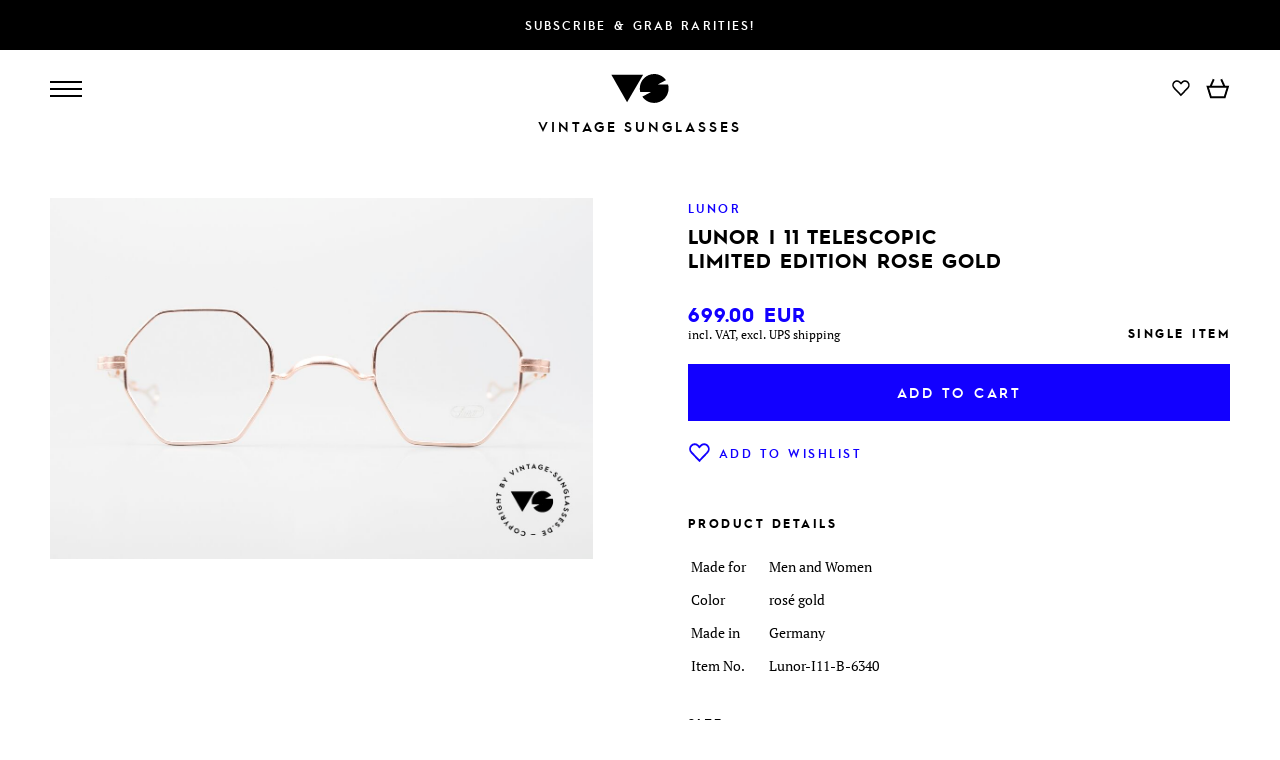

--- FILE ---
content_type: text/html
request_url: https://www.vintage-sunglasses-shop.com/eyewear/18984/lunor-i-11-telescopic-limited-edition-rose-gold
body_size: 137087
content:
<!DOCTYPE html><html lang="en"><head><!-- Google tag (gtag.js) --><script async src="https://www.googletagmanager.com/gtag/js?id=G-V7XZERJCL6"></script><script>window.dataLayer = window.dataLayer || [];function gtag(){dataLayer.push(arguments);}gtag('js', new Date());gtag('config', 'G-V7XZERJCL6');</script><meta charset="utf-8">

		<meta name="keywords" content="" />
			<meta name="description" content="extremely rare vintage LUNOR glasses, model I 11; extraordinary frame shape: octagonal PANTO design; with ingenious slide temples or telescopic temples!; LIMITED ROSÉ-GOLD alloying (the finish looks warmer); unworn RARITY (for all lovers of quality) from app. 1999; COSTLY spectacles that cannot be found anywhere else!" />
			<meta name="language" content="en" />
			<meta name="robots" content="index,follow" />
			<meta name="copyright" content="VSA Fashion GmbH" />
			<meta name="viewport" content="width=device-width, initial-scale=1.0" />
			<title> Glasses Lunor I 11 Telescopic Limited Edition Rose Gold</title>
			<link rel="alternate" href="https://www.vintage-sunglasses.de/originalbrille/18984/lunor-i-11-telescopic-limitierte-edition-rose-gold" hreflang="de" />
			<link rel="alternate" href="https://www.vintage-sunglasses-shop.com/eyewear/18984/lunor-i-11-telescopic-limited-edition-rose-gold" hreflang="en" />
			<link rel="alternate" href="https://www.vintage-sunglasses-shop.com/eyewear/18984/lunor-i-11-telescopic-limited-edition-rose-gold" hreflang="x-default" />
			<link rel="canonical" href="https://www.vintage-sunglasses-shop.com/eyewear/18984/lunor-i-11-telescopic-limited-edition-rose-gold"  />
			<meta property="og:title" content=" Glasses Lunor I 11 Telescopic Limited Edition Rose Gold" />
			<meta property="og:description" content="extremely rare vintage LUNOR glasses, model I 11; extraordinary frame shape: octagonal PANTO design; with ingenious slide temples or telescopic temples!; LIMITED ROSÉ-GOLD alloying (the finish looks warmer); unworn RARITY (for all lovers of quality) from app. 1999; COSTLY spectacles that cannot be found anywhere else!" />
			<meta property="og:url" content="https://www.vintage-sunglasses-shop.com/eyewear/18984/lunor-i-11-telescopic-limited-edition-rose-gold" />
			<meta property="og:locale" content="en_US" />
			<meta property="og:image" content="https://www.vintage-sunglasses-shop.com/media/products6/full/18984_51833_Lunor-I-11-Telescopic_Limited-Edition-Rose-Gold_Men_Women_Square_Glasses.jpg" />
			<meta property="og:image:secure_url" content="https://www.vintage-sunglasses-shop.com/media/products6/full/18984_51833_Lunor-I-11-Telescopic_Limited-Edition-Rose-Gold_Men_Women_Square_Glasses.jpg" />
	<link href="/modules/main/cache/css/product.tpl.css?rh=cdd3d115" type="text/css" rel="stylesheet" /><script type="application/javascript" src="/modules/main/cache/js/product.tpl.js?rh=cdd3d115" defer></script><script type="text/javascript">var HOST = 'https://www.vintage-sunglasses-shop.com/';var strCurrentLanguage = 'en';var messageSystem = null;var mqMediumdesktopWidth = window.matchMedia("(max-width: 1600px)");var mqTabletWidth = window.matchMedia("(max-width: 1400px)");var mqMobileWidth = window.matchMedia("(max-width: 900px)");var dictionaries = new Array();dictionaries['close'] = 'close';dictionaries['back'] = 'Back';</script></head><body class="language-en page-3 page--header-opaque page-header--start-color-black vs-frontend"><header class="header header--initial header--start-color-black"><a href="https://newsletter.vintage-sunglasses.de/en/newsletter-subscription" target="_blank" rel="noopener noreferrer" class="col-container col-container--cols-column col-container--cols-justify-center header__newsletter-promo"><div class="set-mirror set-mirror--wide col-container col-container--cols-fixed col-container--cols-vcenter">Subscribe & grab rarities!</div></a><div class="col-container col-container--cols-column col-container--cols-justify-center header__mainbar"><div class="set-mirror set-mirror--wide col-container col-container--cols-fixed col-container--cols-vcenter header__mainbar--inner"><div class="col col--4 col--mobile-3 col--nowrap col-container col-container--no-wrap col-container--cols-vcenter col-container--cols-justify-start"><div id="btn-nav-burgernav" class="col-container col-container--cols-column headernav__item headernav__button headernav__button-burger"><div class="headernav__button-bar"></div><div class="headernav__button-bar"></div><div class="headernav__button-bar"></div></div><nav class="headernav productnav"><a href="https://www.vintage-sunglasses-shop.com/novelties" title="New acquired vintage glasses of the last two weeks" class="headernav__item passive">New</a><a href="https://www.vintage-sunglasses-shop.com/vintage-glasses" title="Glasses" class="headernav__item passive">Glasses</a><a href="https://www.vintage-sunglasses-shop.com/vintage-sunglasses" title="Sunglasses" class="headernav__item passive">Sunglasses</a><div id="btn-nav-brands" class="headernav__item headernav__button headernav__button--dropdown">Brands<svg class="svg svg--arrow-down svg--fill"><use class="stroke fill" xlink:href="#svg-arrow-down" /></svg></div></nav></div><div class="col col--4 col--mobile-6 col--hcenter col--abs-container"><a href="https://www.vintage-sunglasses-shop.com/glasses-sunglasses-70s-80s-90s" title="To homepage" aria-label="To homepage"><svg class="svg svg--iconlogo-header header__logo header__iconlogo"><use class="fill" xlink:href="#svg-iconlogo" /></svg></a></div><div class="col col--4 col--mobile-3 col--nowrap col-container col-container--cols-vcenter col-container--cols-justify-end"><nav class="headernav servicenav servicenav--header"><div class="headernav__item headernav__button headernav__button--dropdown headernav__button--languagecontroller">en<svg class="svg svg--arrow-down"><use class="stroke fill" xlink:href="#svg-arrow-down" /></svg></div><div class="headernav__item headernav__button headernav__button--dropdown headernav__button--currencycontroller">EUR<svg class="svg svg--arrow-down"><use class="stroke fill" xlink:href="#svg-arrow-down" /></svg></div></nav><nav class="headernav actionnav actionnav--header col-container col-container--cols-vcenter"><div class="headernav__item headernav__button headernav__button--icon headernav__button--search"><svg class="svg svg--search"><use class="stroke" xlink:href="#svg-search" /></svg></div><div class="headernav__item headernav__button headernav__button--icon headernav__button--user"><svg class="svg svg--user svg--stroke"><use class="stroke" xlink:href="#svg-user" /></svg></div><a href="https://www.vintage-sunglasses-shop.com/wishlist" class="headernav__item headernav__button headernav__button--icon headernav__button--wishlist"><svg class="svg svg--wishlist svg--stroke"><use class="stroke" xlink:href="#svg-wishlist" /></svg><div class="headernav__button--icon-wishlist-number-products ">0</div></a>
<div class="headernav__item headernav__button headernav__button--icon headernav__button--cart" rel="nofollow"><svg class="svg svg--cart svg--stroke"><use class="stroke" xlink:href="#svg-cart" /></svg><div class="headernav__button--icon-cart-number-products ">0</div></div>
</nav></div></div><div class="col-container col-container--cols-justify-center col-container--cols-vcenter header__logo header__wordlogo"><a class="col-container col-container--cols-justify-center header__logo header__wordlogo-inner" href="https://www.vintage-sunglasses-shop.com/glasses-sunglasses-70s-80s-90s" title="To homepage" aria-label="To homepage">Vintage Sunglasses</a></div></div></header><script type="application/ld+json">{"@context": "http://schema.org/","@type": "Product","sku": "Lunor-I11-B-6340","name": "Lunor I 11 Telescopic Limited Edition Rose Gold","image": ["https://www.vintage-sunglasses-shop.com/media/products6/full/18984_51832_Lunor-I-11-Telescopic_Limited-Edition-Rose-Gold_Men_Women_Square_Glasses.jpg","https://www.vintage-sunglasses-shop.com/media/products6/full/18984_51833_Lunor-I-11-Telescopic_Limited-Edition-Rose-Gold_Men_Women_Square_Glasses.jpg","https://www.vintage-sunglasses-shop.com/media/products6/full/18984_51834_Lunor-I-11-Telescopic_Limited-Edition-Rose-Gold_Men_Women_Square_Glasses.jpg","https://www.vintage-sunglasses-shop.com/media/products6/full/18984_51835_Lunor-I-11-Telescopic_Limited-Edition-Rose-Gold_Men_Women_Square_Glasses.jpg","https://www.vintage-sunglasses-shop.com/media/products6/full/18984_51836_Lunor-I-11-Telescopic_Limited-Edition-Rose-Gold_Men_Women_Square_Glasses.jpg","https://www.vintage-sunglasses-shop.com/media/products6/full/18984_51837_Lunor-I-11-Telescopic_Limited-Edition-Rose-Gold_Men_Women_Square_Glasses.jpg","https://www.vintage-sunglasses-shop.com/media/products6/full/18984_51838_Lunor-I-11-Telescopic_Limited-Edition-Rose-Gold_Men_Women_Square_Glasses.jpg","https://www.vintage-sunglasses-shop.com/media/products6/full/18984_51839_Lunor-I-11-Telescopic_Limited-Edition-Rose-Gold_Men_Women_Square_Glasses.jpg"],"description": "  extremely rare vintage LUNOR glasses, model I 11  extraordinary frame shape: octagonal PANTO design  with ingenious slide temples or telescopic temples!  LIMITED ROSÉ-GOLD alloying (the finish looks warmer)  unworn RARITY (for all lovers of quality) from app. 1999  COSTLY spectacles that cannot be found anywhere else!  ","url": "https://www.vintage-sunglasses-shop.com/eyewear/18984/lunor-i-11-telescopic-limited-edition-rose-gold","offers": {"@type": "Offer","priceCurrency": "EUR","price": "699.00","availability": "http://schema.org/InStock","priceValidUntil": "2027-01-17","itemCondition": "https://schema.org/NewCondition","seller": {"@type": "Organization","name": "VSA Fashion GmbH"}},"brand": {"@type": "Brand","name": "Lunor"},"color": "rosé gold","size": {"@type": "SizeSpecification","hasMeasurement": {"@type": "QuantitativeValue","value": "117","unitCode": "CMT"},"suggestedGender": "unisex","suggestedAge": {"@type": "QuantitativeValue","minValue": 0,"unitCode": "ANN"}},"audience": {"@type": "PeopleAudience","suggestedGender": "unisex","suggestedAge": {"@type": "QuantitativeValue","minValue": 0,"unitCode": "ANN"}}}</script><script>gtag("event", "view_item", {currency: "EUR",value: 699,items: [{item_id: "Lunor-I11-B-6340",item_name: "Lunor I 11 Telescopic",discount: 0,item_brand: "Lunor",item_category: "Lunor Telescope",price: 699,item_variant: 'available'}]});</script><script type="text/javascript">var modRewriteTitleList = 'glasses-sunglasses';</script><main class="main--margin-top main--margin-top__skip-mobile"><div class="col--mobile-only product-mobile-header"><div class="slider detailsslider"><div class="col-container col-container--cols-justify-start col-container--no-wrap slider__pane"><div class="sliderelement detailslider-item"><div class="sliderelement__trans-wrapper"><div class="sliderelement__width-wrapper detailslider-item__width-wrapper"><picture class="detailslider-item__image" data-img-zoom="https://www.vintage-sunglasses-shop.com/media/products6/tn-col8/18984_51832_Lunor-I-11-Telescopic_Limited-Edition-Rose-Gold_Men_Women_Square_Glasses.jpg"><source srcset="https://www.vintage-sunglasses-shop.com/media/products6/tn-mobile/18984_51832_Lunor-I-11-Telescopic_Limited-Edition-Rose-Gold_Men_Women_Square_Glasses.jpg 1x" media="all and (max-width: 430px)" type="image/jpeg"><source srcset="https://www.vintage-sunglasses-shop.com/media/products6/tn-lists/18984_51832_Lunor-I-11-Telescopic_Limited-Edition-Rose-Gold_Men_Women_Square_Glasses.jpg 1x" type="image/jpeg"><img src="https://www.vintage-sunglasses-shop.com/media/products6/tn-mobile/18984_51832_Lunor-I-11-Telescopic_Limited-Edition-Rose-Gold_Men_Women_Square_Glasses.jpg" alt="Lunor I 11 Telescopic Limited Edition Rose Gold, extremely rare vintage LUNOR glasses, model &quot;I 11&quot;, Made for Men and Women" title="Lunor I 11 Telescopic Limited Edition Rose Gold, extremely rare vintage LUNOR glasses, model &quot;I 11&quot;, Made for Men and Women"></picture></div></div></div><div class="sliderelement detailslider-item"><div class="sliderelement__trans-wrapper"><div class="sliderelement__width-wrapper detailslider-item__width-wrapper"><picture class="detailslider-item__image" data-img-zoom="https://www.vintage-sunglasses-shop.com/media/products6/tn-col8/18984_51833_Lunor-I-11-Telescopic_Limited-Edition-Rose-Gold_Men_Women_Square_Glasses.jpg"><source srcset="https://www.vintage-sunglasses-shop.com/media/products6/tn-mobile/18984_51833_Lunor-I-11-Telescopic_Limited-Edition-Rose-Gold_Men_Women_Square_Glasses.jpg 1x" media="all and (max-width: 430px)" type="image/jpeg"><source srcset="https://www.vintage-sunglasses-shop.com/media/products6/tn-lists/18984_51833_Lunor-I-11-Telescopic_Limited-Edition-Rose-Gold_Men_Women_Square_Glasses.jpg 1x" type="image/jpeg"><img src="https://www.vintage-sunglasses-shop.com/media/products6/tn-mobile/18984_51833_Lunor-I-11-Telescopic_Limited-Edition-Rose-Gold_Men_Women_Square_Glasses.jpg" alt="Lunor I 11 Telescopic Limited Edition Rose Gold, extraordinary frame shape: octagonal PANTO design, Made for Men and Women" title="Lunor I 11 Telescopic Limited Edition Rose Gold, extraordinary frame shape: octagonal PANTO design, Made for Men and Women"></picture></div></div></div><div class="sliderelement detailslider-item"><div class="sliderelement__trans-wrapper"><div class="sliderelement__width-wrapper detailslider-item__width-wrapper"><picture class="detailslider-item__image" data-img-zoom="https://www.vintage-sunglasses-shop.com/media/products6/tn-col8/18984_51834_Lunor-I-11-Telescopic_Limited-Edition-Rose-Gold_Men_Women_Square_Glasses.jpg"><source srcset="https://www.vintage-sunglasses-shop.com/media/products6/tn-mobile/18984_51834_Lunor-I-11-Telescopic_Limited-Edition-Rose-Gold_Men_Women_Square_Glasses.jpg 1x" media="all and (max-width: 430px)" type="image/jpeg"><source srcset="https://www.vintage-sunglasses-shop.com/media/products6/tn-lists/18984_51834_Lunor-I-11-Telescopic_Limited-Edition-Rose-Gold_Men_Women_Square_Glasses.jpg 1x" type="image/jpeg"><img src="https://www.vintage-sunglasses-shop.com/media/products6/tn-mobile/18984_51834_Lunor-I-11-Telescopic_Limited-Edition-Rose-Gold_Men_Women_Square_Glasses.jpg" alt="Lunor I 11 Telescopic Limited Edition Rose Gold, with ingenious slide temples or telescopic temples!, Made for Men and Women" title="Lunor I 11 Telescopic Limited Edition Rose Gold, with ingenious slide temples or telescopic temples!, Made for Men and Women"></picture></div></div></div><div class="sliderelement detailslider-item"><div class="sliderelement__trans-wrapper"><div class="sliderelement__width-wrapper detailslider-item__width-wrapper"><img class="detailslider-item__image" src="https://www.vintage-sunglasses-shop.com/modules/product/media/teaser-sizes.svg" alt="Size checked? The measurements are part of the item description." title="Size checked? The measurements are part of the item description." /></div></div></div><div class="sliderelement detailslider-item"><div class="sliderelement__trans-wrapper"><div class="sliderelement__width-wrapper detailslider-item__width-wrapper"><picture class="detailslider-item__image" data-img-zoom="https://www.vintage-sunglasses-shop.com/media/products6/tn-col8/18984_51835_Lunor-I-11-Telescopic_Limited-Edition-Rose-Gold_Men_Women_Square_Glasses.jpg"><source srcset="https://www.vintage-sunglasses-shop.com/media/products6/tn-mobile/18984_51835_Lunor-I-11-Telescopic_Limited-Edition-Rose-Gold_Men_Women_Square_Glasses.jpg 1x" media="all and (max-width: 430px)" type="image/jpeg"><source srcset="https://www.vintage-sunglasses-shop.com/media/products6/tn-lists/18984_51835_Lunor-I-11-Telescopic_Limited-Edition-Rose-Gold_Men_Women_Square_Glasses.jpg 1x" type="image/jpeg"><img src="https://www.vintage-sunglasses-shop.com/media/products6/tn-mobile/18984_51835_Lunor-I-11-Telescopic_Limited-Edition-Rose-Gold_Men_Women_Square_Glasses.jpg" alt="Lunor I 11 Telescopic Limited Edition Rose Gold, LIMITED ROSÉ-GOLD alloying (the finish looks warmer), Made for Men and Women" title="Lunor I 11 Telescopic Limited Edition Rose Gold, LIMITED ROSÉ-GOLD alloying (the finish looks warmer), Made for Men and Women"></picture></div></div></div><div class="sliderelement detailslider-item"><div class="sliderelement__trans-wrapper"><div class="sliderelement__width-wrapper detailslider-item__width-wrapper"><picture class="detailslider-item__image" data-img-zoom="https://www.vintage-sunglasses-shop.com/media/products6/tn-col8/18984_51836_Lunor-I-11-Telescopic_Limited-Edition-Rose-Gold_Men_Women_Square_Glasses.jpg"><source srcset="https://www.vintage-sunglasses-shop.com/media/products6/tn-mobile/18984_51836_Lunor-I-11-Telescopic_Limited-Edition-Rose-Gold_Men_Women_Square_Glasses.jpg 1x" media="all and (max-width: 430px)" type="image/jpeg"><source srcset="https://www.vintage-sunglasses-shop.com/media/products6/tn-lists/18984_51836_Lunor-I-11-Telescopic_Limited-Edition-Rose-Gold_Men_Women_Square_Glasses.jpg 1x" type="image/jpeg"><img src="https://www.vintage-sunglasses-shop.com/media/products6/tn-mobile/18984_51836_Lunor-I-11-Telescopic_Limited-Edition-Rose-Gold_Men_Women_Square_Glasses.jpg" alt="Lunor I 11 Telescopic Limited Edition Rose Gold, unworn RARITY (for all lovers of quality) from app. 1999, Made for Men and Women" title="Lunor I 11 Telescopic Limited Edition Rose Gold, unworn RARITY (for all lovers of quality) from app. 1999, Made for Men and Women"></picture></div></div></div><div class="sliderelement detailslider-item"><div class="sliderelement__trans-wrapper"><div class="sliderelement__width-wrapper detailslider-item__width-wrapper"><picture class="detailslider-item__image" data-img-zoom="https://www.vintage-sunglasses-shop.com/media/products6/tn-col8/18984_51837_Lunor-I-11-Telescopic_Limited-Edition-Rose-Gold_Men_Women_Square_Glasses.jpg"><source srcset="https://www.vintage-sunglasses-shop.com/media/products6/tn-mobile/18984_51837_Lunor-I-11-Telescopic_Limited-Edition-Rose-Gold_Men_Women_Square_Glasses.jpg 1x" media="all and (max-width: 430px)" type="image/jpeg"><source srcset="https://www.vintage-sunglasses-shop.com/media/products6/tn-lists/18984_51837_Lunor-I-11-Telescopic_Limited-Edition-Rose-Gold_Men_Women_Square_Glasses.jpg 1x" type="image/jpeg"><img src="https://www.vintage-sunglasses-shop.com/media/products6/tn-mobile/18984_51837_Lunor-I-11-Telescopic_Limited-Edition-Rose-Gold_Men_Women_Square_Glasses.jpg" alt="Lunor I 11 Telescopic Limited Edition Rose Gold, COSTLY spectacles that cannot be found anywhere else!, Made for Men and Women" title="Lunor I 11 Telescopic Limited Edition Rose Gold, COSTLY spectacles that cannot be found anywhere else!, Made for Men and Women"></picture></div></div></div><div class="sliderelement detailslider-item"><div class="sliderelement__trans-wrapper"><div class="sliderelement__width-wrapper detailslider-item__width-wrapper"><picture class="detailslider-item__image" data-img-zoom="https://www.vintage-sunglasses-shop.com/media/products6/tn-col8/18984_51838_Lunor-I-11-Telescopic_Limited-Edition-Rose-Gold_Men_Women_Square_Glasses.jpg"><source srcset="https://www.vintage-sunglasses-shop.com/media/products6/tn-mobile/18984_51838_Lunor-I-11-Telescopic_Limited-Edition-Rose-Gold_Men_Women_Square_Glasses.jpg 1x" media="all and (max-width: 430px)" type="image/jpeg"><source srcset="https://www.vintage-sunglasses-shop.com/media/products6/tn-lists/18984_51838_Lunor-I-11-Telescopic_Limited-Edition-Rose-Gold_Men_Women_Square_Glasses.jpg 1x" type="image/jpeg"><img src="https://www.vintage-sunglasses-shop.com/media/products6/tn-mobile/18984_51838_Lunor-I-11-Telescopic_Limited-Edition-Rose-Gold_Men_Women_Square_Glasses.jpg" alt="Lunor I 11 Telescopic Limited Edition Rose Gold, Size: extra small, Made for Men and Women" title="Lunor I 11 Telescopic Limited Edition Rose Gold, Size: extra small, Made for Men and Women"></picture></div></div></div><div class="sliderelement detailslider-item"><div class="sliderelement__trans-wrapper"><div class="sliderelement__width-wrapper detailslider-item__width-wrapper"><picture class="detailslider-item__image" data-img-zoom="https://www.vintage-sunglasses-shop.com/media/products6/tn-col8/18984_51839_Lunor-I-11-Telescopic_Limited-Edition-Rose-Gold_Men_Women_Square_Glasses.jpg"><source srcset="https://www.vintage-sunglasses-shop.com/media/products6/tn-mobile/18984_51839_Lunor-I-11-Telescopic_Limited-Edition-Rose-Gold_Men_Women_Square_Glasses.jpg 1x" media="all and (max-width: 430px)" type="image/jpeg"><source srcset="https://www.vintage-sunglasses-shop.com/media/products6/tn-lists/18984_51839_Lunor-I-11-Telescopic_Limited-Edition-Rose-Gold_Men_Women_Square_Glasses.jpg 1x" type="image/jpeg"><img src="https://www.vintage-sunglasses-shop.com/media/products6/tn-mobile/18984_51839_Lunor-I-11-Telescopic_Limited-Edition-Rose-Gold_Men_Women_Square_Glasses.jpg" alt="Lunor I 11 Telescopic Limited Edition Rose Gold, Size: extra small, Made for Men and Women" title="Lunor I 11 Telescopic Limited Edition Rose Gold, Size: extra small, Made for Men and Women"></picture></div></div></div></div></div></div><div class="set-mirror set-mirror--normal"><div class="col-container col-container--cols-fixed product-details"><div class="col col--8 col--tablet-6 col--mobile-12 col--mobile-hidden col--hcenter col--product-details "><div class="col--abs-container"><a href="https://www.vintage-sunglasses-shop.com/media/products6/full/18984_51833_Lunor-I-11-Telescopic_Limited-Edition-Rose-Gold_Men_Women_Square_Glasses.jpg" class="product-image" title="Lunor I 11 Telescopic Limited Edition Rose Gold, extraordinary frame shape: octagonal PANTO design, Made for Men and Women" data-cbox-img-attrs='{"title": "Lunor I 11 Telescopic Limited Edition Rose Gold, extraordinary frame shape: octagonal PANTO design, Made for Men and Women", "alt":"Lunor I 11 Telescopic Limited Edition Rose Gold, extraordinary frame shape: octagonal PANTO design, Made for Men and Women"}'><img src="https://www.vintage-sunglasses-shop.com/media/products6/tn-col8/18984_51833_Lunor-I-11-Telescopic_Limited-Edition-Rose-Gold_Men_Women_Square_Glasses.jpg" alt="Lunor I 11 Telescopic Limited Edition Rose Gold, extraordinary frame shape: octagonal PANTO design, Made for Men and Women" title="Lunor I 11 Telescopic Limited Edition Rose Gold, extraordinary frame shape: octagonal PANTO design, Made for Men and Women" loading="lazy" /></a></div></div><div class="col col--4 col--tablet-6 col--mobile-12 col--product-details product-data"><div class="col--partingline-mobile"><div class="product-data__brand"><a href="https://www.vintage-sunglasses-shop.com/lunor-glasses"><span>Lunor</span></a></div><h1 class="product-data__name product-data__name--normal-pos">Lunor I 11 Telescopic<br />Limited Edition Rose Gold</h1><div class="col-container"><div class="col col--6 col--nowrap v-stack v-stack--align-bottom"><div class="col-container product-data__price">    <div class="price"><span content="699.00">699.00</span> <span content="EUR">EUR</span></div>
</div><div class="product-data__vat"><a href="https://www.vintage-sunglasses-shop.com/shipping_and_handling" target="_blank">incl. VAT, excl. UPS  shipping</a></div></div><div class="col col--6 v-stack v-stack--align-bottom"><div class="product-data__availability"><link href="http://schema.org/InStock" />single item</div></div></div><div class="product-data__btn-add-to-cart product-data__btn-add-to-cart--normal-pos"><a href="#" id="btn-add-to-cart-18984" class="btn-add-to-cart btn-block" title="Add to cart" rel="nofollow">Add to cart</a></div><div class="product-data__btn-wishlist product-data__btn-wishlist--normal-pos"><a href="#" id="btn-wishlist-18984" class="col-container col-container--cols-justify-start col-container--cols-vcenter crosslink btn-wishlist btn-wishlist--add btn-wishlist--text-link btn-wishlist--text-link-after" title="Add to wishlist" rel="nofollow"><svg class="svg svg--wishlist"><use xlink:href="#svg-wishlist" /></svg>Add to wishlist</a></div><h3 class="product-data__text-header">Product Details</h3><div class="product-data__text-body"><table class="product-data__attributes"><tr><td>Made for</td><td>Men and Women</td></tr><tr><td>Color</td><td>rosé gold</td></tr><tr><td>Made in</td><td>Germany</td></tr><tr><td>Item No.</td><td>Lunor-I11-B-6340</td></tr></table></div></div><div class="col--partingline-mobile col--partingline-mobile--margin-top"><h3 class="product-data__text-header">Size</h3><div class="product-data__text-body"><div class="product-data__size">extra small</div><div class="product-frame"><div class="product-frame__col product-frame__col-front"><a href="https://www.vintage-sunglasses-shop.com/frame-sizes-vintage-glasses" target="_blank"><svg class="svg svg--frame-front"><use xlink:href="#svg-frame-6-front" /></svg></a><div class="product-frame__width">117 mm</div><div class="product-frame__height">35 mm</div></div><div class="product-frame__col product-frame__col-iron"><a href="https://www.vintage-sunglasses-shop.com/frame-sizes-vintage-glasses" target="_blank"><svg class="svg svg--frame-iron"><use xlink:href="#svg-frame-6-iron" /></svg></a><div class="product-frame__length">variable</div></div></div><a href="https://www.vintage-sunglasses-shop.com/frame-sizes-vintage-glasses" target="_blank" class="product-data__link-size crosslink">How do I find the right frame size?</a></div></div></div><div class="col col--4 col--tablet-6 col--mobile-12 col-container--cols-fixed col--partingline-mobile col--product-details col--vcenter"><h3 class="product-data__text-header">Description</h3><div class="product-data__text-body"><ul><li>extremely rare vintage LUNOR glasses, model "I 11"</li><li>extraordinary frame shape: octagonal PANTO design</li><li>with ingenious slide temples or telescopic temples!</li><li>LIMITED ROSÉ-GOLD alloying (the finish looks warmer)</li><li>unworn RARITY (for all lovers of quality) from app. 1999</li><li>COSTLY spectacles that cannot be found anywhere else!</li></ul></div></div><div class="col col--8 col--tablet-6 col--mobile-12 col--mobile-hidden col--hcenter col-container--cols-fixed col--product-details "><a href="https://www.vintage-sunglasses-shop.com/media/products6/full/18984_51832_Lunor-I-11-Telescopic_Limited-Edition-Rose-Gold_Men_Women_Square_Glasses.jpg" class="product-image" title="Lunor I 11 Telescopic Limited Edition Rose Gold, extremely rare vintage LUNOR glasses, model &quot;I 11&quot;, Made for Men and Women" data-cbox-img-attrs='{"title": "Lunor I 11 Telescopic Limited Edition Rose Gold, extremely rare vintage LUNOR glasses, model &quot;I 11&quot;, Made for Men and Women", "alt":"Lunor I 11 Telescopic Limited Edition Rose Gold, extremely rare vintage LUNOR glasses, model &quot;I 11&quot;, Made for Men and Women"}'><img src="https://www.vintage-sunglasses-shop.com/media/products6/tn-col8/18984_51832_Lunor-I-11-Telescopic_Limited-Edition-Rose-Gold_Men_Women_Square_Glasses.jpg" alt="Lunor I 11 Telescopic Limited Edition Rose Gold, extremely rare vintage LUNOR glasses, model &quot;I 11&quot;, Made for Men and Women" title="Lunor I 11 Telescopic Limited Edition Rose Gold, extremely rare vintage LUNOR glasses, model &quot;I 11&quot;, Made for Men and Women" loading="lazy" /></a></div><div class="col col--8 col--mobile-12 col--mobile-hidden  col--product-details "><a href="https://www.vintage-sunglasses-shop.com/media/products6/full/18984_51834_Lunor-I-11-Telescopic_Limited-Edition-Rose-Gold_Men_Women_Square_Glasses.jpg" class="product-image" title="Lunor I 11 Telescopic Limited Edition Rose Gold, with ingenious slide temples or telescopic temples!, Made for Men and Women" data-cbox-img-attrs='{"title": "Lunor I 11 Telescopic Limited Edition Rose Gold, with ingenious slide temples or telescopic temples!, Made for Men and Women", "alt":"Lunor I 11 Telescopic Limited Edition Rose Gold, with ingenious slide temples or telescopic temples!, Made for Men and Women"}'><img src="https://www.vintage-sunglasses-shop.com/media/products6/tn-col8/18984_51834_Lunor-I-11-Telescopic_Limited-Edition-Rose-Gold_Men_Women_Square_Glasses.jpg" alt="Lunor I 11 Telescopic Limited Edition Rose Gold, with ingenious slide temples or telescopic temples!, Made for Men and Women" title="Lunor I 11 Telescopic Limited Edition Rose Gold, with ingenious slide temples or telescopic temples!, Made for Men and Women" loading="lazy" /></a></div><div class="col col--4 col--mobile-12 col--mobile-hidden col--vcenter col--product-details "><a href="https://www.vintage-sunglasses-shop.com/modules/product/media/teaser-sizes.svg" class="product-image" title="Size checked? The measurements are part of the item description." data-cbox-img-attrs='{"title": "Size checked? The measurements are part of the item description.", "alt":"Size checked? The measurements are part of the item description."}'><img src="https://www.vintage-sunglasses-shop.com/modules/product/media/teaser-sizes.svg" alt="Size checked? The measurements are part of the item description." title="Size checked? The measurements are part of the item description." /></a></div><div class="col col--4 col--mobile-12 col--partingline-mobile col--vcenter col--product-details product-details-brand"><a class="product-details-brand__logo" href="https://www.vintage-sunglasses-shop.com/lunor-glasses"><svg class="svg product-details-brand__logo" style="width: 60%"><use xlink:href="#lunor" /></svg></a><div class="product-details-brand__description">Lunor glasses have timeless designs that resemble antique glasses. Typical Lunor designs range from round, oval, and square-shaped glasses to classic panto glasses.</div><a class="product-details-brand__link" href="https://www.vintage-sunglasses-shop.com/lunor-glasses">Lunor</a></div><div class="col col--8 col--mobile-12 col--mobile-hidden  col--product-details "><a href="https://www.vintage-sunglasses-shop.com/media/products6/full/18984_51835_Lunor-I-11-Telescopic_Limited-Edition-Rose-Gold_Men_Women_Square_Glasses.jpg" class="product-image" title="Lunor I 11 Telescopic Limited Edition Rose Gold, LIMITED ROSÉ-GOLD alloying (the finish looks warmer), Made for Men and Women" data-cbox-img-attrs='{"title": "Lunor I 11 Telescopic Limited Edition Rose Gold, LIMITED ROSÉ-GOLD alloying (the finish looks warmer), Made for Men and Women", "alt":"Lunor I 11 Telescopic Limited Edition Rose Gold, LIMITED ROSÉ-GOLD alloying (the finish looks warmer), Made for Men and Women"}'><img src="https://www.vintage-sunglasses-shop.com/media/products6/tn-col8/18984_51835_Lunor-I-11-Telescopic_Limited-Edition-Rose-Gold_Men_Women_Square_Glasses.jpg" alt="Lunor I 11 Telescopic Limited Edition Rose Gold, LIMITED ROSÉ-GOLD alloying (the finish looks warmer), Made for Men and Women" title="Lunor I 11 Telescopic Limited Edition Rose Gold, LIMITED ROSÉ-GOLD alloying (the finish looks warmer), Made for Men and Women" loading="lazy" /></a></div><div class="col col--8 col--mobile-12 col--mobile-hidden  col--product-details "><a href="https://www.vintage-sunglasses-shop.com/media/products6/full/18984_51836_Lunor-I-11-Telescopic_Limited-Edition-Rose-Gold_Men_Women_Square_Glasses.jpg" class="product-image" title="Lunor I 11 Telescopic Limited Edition Rose Gold, unworn RARITY (for all lovers of quality) from app. 1999, Made for Men and Women" data-cbox-img-attrs='{"title": "Lunor I 11 Telescopic Limited Edition Rose Gold, unworn RARITY (for all lovers of quality) from app. 1999, Made for Men and Women", "alt":"Lunor I 11 Telescopic Limited Edition Rose Gold, unworn RARITY (for all lovers of quality) from app. 1999, Made for Men and Women"}'><img src="https://www.vintage-sunglasses-shop.com/media/products6/tn-col8/18984_51836_Lunor-I-11-Telescopic_Limited-Edition-Rose-Gold_Men_Women_Square_Glasses.jpg" alt="Lunor I 11 Telescopic Limited Edition Rose Gold, unworn RARITY (for all lovers of quality) from app. 1999, Made for Men and Women" title="Lunor I 11 Telescopic Limited Edition Rose Gold, unworn RARITY (for all lovers of quality) from app. 1999, Made for Men and Women" loading="lazy" /></a></div><div class="col col--4 col--mobile-12 col--mobile-hidden col--vcenter col--product-details "><a href="https://www.vintage-sunglasses-shop.com/media/products6/full/18984_51837_Lunor-I-11-Telescopic_Limited-Edition-Rose-Gold_Men_Women_Square_Glasses.jpg" class="product-image" title="Lunor I 11 Telescopic Limited Edition Rose Gold, COSTLY spectacles that cannot be found anywhere else!, Made for Men and Women" data-cbox-img-attrs='{"title": "Lunor I 11 Telescopic Limited Edition Rose Gold, COSTLY spectacles that cannot be found anywhere else!, Made for Men and Women", "alt":"Lunor I 11 Telescopic Limited Edition Rose Gold, COSTLY spectacles that cannot be found anywhere else!, Made for Men and Women"}'><img src="https://www.vintage-sunglasses-shop.com/media/products6/tn-col4/18984_51837_Lunor-I-11-Telescopic_Limited-Edition-Rose-Gold_Men_Women_Square_Glasses.jpg" alt="Lunor I 11 Telescopic Limited Edition Rose Gold, COSTLY spectacles that cannot be found anywhere else!, Made for Men and Women" title="Lunor I 11 Telescopic Limited Edition Rose Gold, COSTLY spectacles that cannot be found anywhere else!, Made for Men and Women" loading="lazy" /></a></div><div class="col col--4 col--mobile-12 col--partingline-mobile col--vcenter col--product-details product-details-magazine"><a class="product-details-magazine__image" href="https://www.vintage-sunglasses-shop.com/designer_lunor_90s"><img src="/media/pages/magazine/Magazin%20Overview/__thumbs/Magazin_Teaser_Lunor.jpg/Magazin_Teaser_Lunor__855x641.jpg" alt="" /></a><h2 class="product-details-magazine__headline">Lunor, vintage par excellence</h2><div class="product-details-magazine__description">With refined details, minimalist design and timeless understatement Lunor creates an eyewear design against the current.</div><a class="product-details-magazine__link" href="https://www.vintage-sunglasses-shop.com/designer_lunor_90s">Read the Lunor glasses story</a></div><div class="col col--8 col--mobile-12 col--mobile-hidden  col--product-details "><a href="https://www.vintage-sunglasses-shop.com/media/products6/full/18984_51838_Lunor-I-11-Telescopic_Limited-Edition-Rose-Gold_Men_Women_Square_Glasses.jpg" class="product-image" title="Lunor I 11 Telescopic Limited Edition Rose Gold, Size: extra small, Made for Men and Women" data-cbox-img-attrs='{"title": "Lunor I 11 Telescopic Limited Edition Rose Gold, Size: extra small, Made for Men and Women", "alt":"Lunor I 11 Telescopic Limited Edition Rose Gold, Size: extra small, Made for Men and Women"}'><img src="https://www.vintage-sunglasses-shop.com/media/products6/tn-col8/18984_51838_Lunor-I-11-Telescopic_Limited-Edition-Rose-Gold_Men_Women_Square_Glasses.jpg" alt="Lunor I 11 Telescopic Limited Edition Rose Gold, Size: extra small, Made for Men and Women" title="Lunor I 11 Telescopic Limited Edition Rose Gold, Size: extra small, Made for Men and Women" loading="lazy" /></a></div><div class="col col--8 col--mobile-12 col--mobile-hidden  col--product-details "><a href="https://www.vintage-sunglasses-shop.com/media/products6/full/18984_51839_Lunor-I-11-Telescopic_Limited-Edition-Rose-Gold_Men_Women_Square_Glasses.jpg" class="product-image" title="Lunor I 11 Telescopic Limited Edition Rose Gold, Size: extra small, Made for Men and Women" data-cbox-img-attrs='{"title": "Lunor I 11 Telescopic Limited Edition Rose Gold, Size: extra small, Made for Men and Women", "alt":"Lunor I 11 Telescopic Limited Edition Rose Gold, Size: extra small, Made for Men and Women"}'><img src="https://www.vintage-sunglasses-shop.com/media/products6/tn-col8/18984_51839_Lunor-I-11-Telescopic_Limited-Edition-Rose-Gold_Men_Women_Square_Glasses.jpg" alt="Lunor I 11 Telescopic Limited Edition Rose Gold, Size: extra small, Made for Men and Women" title="Lunor I 11 Telescopic Limited Edition Rose Gold, Size: extra small, Made for Men and Women" loading="lazy" /></a></div></div><a href="" class="product-details--link-back">Back to list</a><div id="headerbar-add-to-cart" class="header__extrabar"><div class="set-mirror set-mirror--normal col-container col-container--cols-fixed"><div class="col col--6 col--tablet-12 col--nowrap col-container v-stack col--tablet-margin-bottom col--tablet-hidden"><div class="product-data__brand product-data__brand--sticky"><a href="https://www.vintage-sunglasses-shop.com/lunor-glasses"><span>Lunor</span></a></div><h3 class="product-data__name product-data__name--sticky v-stack--align-bottom">Lunor I 11 Telescopic</h3></div><div class="col col--6 col--tablet-12 col--nowrap col-container"><div class="col col--4 col--mobile-12 col-container v-stack col--mobile-margin-bottom col--mobile-hidden v-stack"><div class="price product-data__price"><span content="699.00">699.00</span> <span content="EUR">EUR</span></div><div class="product-data__vat v-stack--align-bottom">incl. VAT, excl. UPS  shipping</div></div><div class="col col--8 col--mobile-12 col--nowrap col-container col-container--cols-vcenter"><a href="#" id="btn-wishlist-18984" class="product-data__btn-wishlist product-data__btn-wishlist--headerbar-pos col-container col-container--cols-justify-center col-container--cols-vcenter btn-wishlist btn-wishlist--add btn-wishlist--button" title="Add to wishlist" rel="nofollow"><svg class="svg svg--wishlist"><use xlink:href="#svg-wishlist" /></svg></a><a href="#" id="btn-add-to-cart-18984" class="product-data__btn-add-to-cart product-data__btn-add-to-cart--headerbar-pos btn-add-to-cart btn-block" title="Add to cart" rel="nofollow">Add to cart</a></div></div></div></div><div class="partingline partingline--nomargintop"></div><h2 class="productlist-similar-header">You may also like these glasses</h2><div class="productlist productlist--similar"><div class="productlist-item col col--4 col--tablet-6 col--mobile-12 col--hcenter"><a href="https://www.vintage-sunglasses-shop.com/eyewear/20429/lunor-i-01-telescopic-platinum-and-gold-plated" title="Lunor I 01 Telescopic Platinum And Gold-Plated Details"><div class="productlist-item__image"><picture><source srcset="https://www.vintage-sunglasses-shop.com/media/products6/tn-mobile/20429_62478_Lunor-I-01-Telescopic_Platinum-And-Gold-Plated_Men_Women_Classic_Square_Sunglasses.jpg 1x" media="all and (max-width: 430px)" type="image/jpeg"><source srcset="https://www.vintage-sunglasses-shop.com/media/products6/tn-lists/20429_62478_Lunor-I-01-Telescopic_Platinum-And-Gold-Plated_Men_Women_Classic_Square_Sunglasses.jpg 1x" type="image/jpeg"><img src="https://www.vintage-sunglasses-shop.com/media/products6/tn-mobile/20429_62478_Lunor-I-01-Telescopic_Platinum-And-Gold-Plated_Men_Women_Classic_Square_Sunglasses.jpg" alt="Lunor I 01 Telescopic Platinum And Gold-Plated Details" title="Lunor I 01 Telescopic Platinum And Gold-Plated Details" loading="lazy"></picture></div><div class="productlist-item__text"><div class="productlist-item__name">Lunor I 01 Telescopic</div><div class="col-container col-container--cols-justify-center productlist-item__price">    <div class="price"><span content="899.00">899.00</span> <span content="EUR">EUR</span></div>
</div></div></a></div><div class="productlist-item col col--4 col--tablet-6 col--mobile-12 col--hcenter"><a href="https://www.vintage-sunglasses-shop.com/eyewear/18879/lunor-i-00-telescopic-telescopic-frame-bicolor" title="Lunor I 00 Telescopic Telescopic Frame Bicolor Details"><div class="productlist-item__image"><picture><source srcset="https://www.vintage-sunglasses-shop.com/media/products6/tn-mobile/18879_50883_Lunor-I-00-Telescopic_Telescopic-Frame-Bicolor_Men_Women_Classic_Square_Glasses.jpg 1x" media="all and (max-width: 430px)" type="image/jpeg"><source srcset="https://www.vintage-sunglasses-shop.com/media/products6/tn-lists/18879_50883_Lunor-I-00-Telescopic_Telescopic-Frame-Bicolor_Men_Women_Classic_Square_Glasses.jpg 1x" type="image/jpeg"><img src="https://www.vintage-sunglasses-shop.com/media/products6/tn-mobile/18879_50883_Lunor-I-00-Telescopic_Telescopic-Frame-Bicolor_Men_Women_Classic_Square_Glasses.jpg" alt="Lunor I 00 Telescopic Telescopic Frame Bicolor Details" title="Lunor I 00 Telescopic Telescopic Frame Bicolor Details" loading="lazy"></picture></div><div class="productlist-item__text"><div class="productlist-item__name">Lunor I 00 Telescopic</div><div class="col-container col-container--cols-justify-center productlist-item__price">    <div class="price"><span content="699.00">699.00</span> <span content="EUR">EUR</span></div>
</div></div></a></div><div class="productlist-item col col--4 col--tablet-6 col--mobile-12 col--hcenter"><a href="https://www.vintage-sunglasses-shop.com/eyewear/18864/lunor-v-105-full-metal-frame-bicolor-bc" title="Lunor V 105 Full Metal Frame Bicolor BC Details"><div class="productlist-item__image"><picture><source srcset="https://www.vintage-sunglasses-shop.com/media/products6/tn-mobile/18864_50750_Lunor-V-105_Full-Metal-Frame-Bicolor-BC_Men_Women_Classic_Square_Glasses.jpg 1x" media="all and (max-width: 430px)" type="image/jpeg"><source srcset="https://www.vintage-sunglasses-shop.com/media/products6/tn-lists/18864_50750_Lunor-V-105_Full-Metal-Frame-Bicolor-BC_Men_Women_Classic_Square_Glasses.jpg 1x" type="image/jpeg"><img src="https://www.vintage-sunglasses-shop.com/media/products6/tn-mobile/18864_50750_Lunor-V-105_Full-Metal-Frame-Bicolor-BC_Men_Women_Classic_Square_Glasses.jpg" alt="Lunor V 105 Full Metal Frame Bicolor BC Details" title="Lunor V 105 Full Metal Frame Bicolor BC Details" loading="lazy"></picture></div><div class="productlist-item__text"><div class="productlist-item__name">Lunor V 105</div><div class="col-container col-container--cols-justify-center productlist-item__price">    <div class="price"><span content="399.00">399.00</span> <span content="EUR">EUR</span></div>
</div></div></a></div><div class="productlist-item col col--4 col--tablet-6 col--mobile-12 col--hcenter"><a href="https://www.vintage-sunglasses-shop.com/eyewear/17686/lunor-ii-a-01-octagonal-glasses-gold-plated" title="Lunor II A 01 Octagonal Glasses Gold Plated Details"><div class="productlist-item__image"><picture><source srcset="https://www.vintage-sunglasses-shop.com/media/products6/tn-mobile/17686_42199_Lunor-II-A-01_Octagonal-Glasses-Gold-Plated_Men_Women_Square_Glasses.jpg 1x" media="all and (max-width: 430px)" type="image/jpeg"><source srcset="https://www.vintage-sunglasses-shop.com/media/products6/tn-lists/17686_42199_Lunor-II-A-01_Octagonal-Glasses-Gold-Plated_Men_Women_Square_Glasses.jpg 1x" type="image/jpeg"><img src="https://www.vintage-sunglasses-shop.com/media/products6/tn-mobile/17686_42199_Lunor-II-A-01_Octagonal-Glasses-Gold-Plated_Men_Women_Square_Glasses.jpg" alt="Lunor II A 01 Octagonal Glasses Gold Plated Details" title="Lunor II A 01 Octagonal Glasses Gold Plated Details" loading="lazy"></picture></div><div class="productlist-item__text"><div class="productlist-item__name">Lunor II A 01</div><div class="col-container col-container--cols-justify-center productlist-item__price">    <div class="price"><span content="899.00">899.00</span> <span content="EUR">EUR</span></div>
</div></div></a></div><div class="productlist-item col col--4 col--tablet-6 col--mobile-12 col--hcenter"><a href="https://www.vintage-sunglasses-shop.com/eyewear/18174/lunor-i-13-telescopic-square-reading-frame-telescope" title="Lunor I 13 Telescopic Square Reading Frame Telescope Details"><div class="productlist-item__image"><picture><source srcset="https://www.vintage-sunglasses-shop.com/media/products6/tn-mobile/18174_45759_Lunor-I-13_Square-Reading-Glasses-Telescope_Men_Women_Square_Glasses.jpg 1x" media="all and (max-width: 430px)" type="image/jpeg"><source srcset="https://www.vintage-sunglasses-shop.com/media/products6/tn-lists/18174_45759_Lunor-I-13_Square-Reading-Glasses-Telescope_Men_Women_Square_Glasses.jpg 1x" type="image/jpeg"><img src="https://www.vintage-sunglasses-shop.com/media/products6/tn-mobile/18174_45759_Lunor-I-13_Square-Reading-Glasses-Telescope_Men_Women_Square_Glasses.jpg" alt="Lunor I 13 Telescopic Square Reading Frame Telescope Details" title="Lunor I 13 Telescopic Square Reading Frame Telescope Details" loading="lazy"></picture></div><div class="productlist-item__text"><div class="productlist-item__name">Lunor I 13 Telescopic</div><div class="col-container col-container--cols-justify-center productlist-item__price">    <div class="price"><span content="699.00">699.00</span> <span content="EUR">EUR</span></div>
</div></div></a></div><div class="productlist-item col col--4 col--tablet-6 col--mobile-12 col--hcenter"><a href="https://www.vintage-sunglasses-shop.com/eyewear/17682/lunor-ii-07-gold-plated-reading-glasses" title="Lunor II 07 Gold Plated Reading Glasses Details"><div class="productlist-item__image"><picture><source srcset="https://www.vintage-sunglasses-shop.com/media/products6/tn-mobile/17682_42167_Lunor-II-07_Gold-Plated-Reading-Eyeglasses_Women_Men_Classic_Square_Glasses.jpg 1x" media="all and (max-width: 430px)" type="image/jpeg"><source srcset="https://www.vintage-sunglasses-shop.com/media/products6/tn-lists/17682_42167_Lunor-II-07_Gold-Plated-Reading-Eyeglasses_Women_Men_Classic_Square_Glasses.jpg 1x" type="image/jpeg"><img src="https://www.vintage-sunglasses-shop.com/media/products6/tn-mobile/17682_42167_Lunor-II-07_Gold-Plated-Reading-Eyeglasses_Women_Men_Classic_Square_Glasses.jpg" alt="Lunor II 07 Gold Plated Reading Glasses Details" title="Lunor II 07 Gold Plated Reading Glasses Details" loading="lazy"></picture></div><div class="productlist-item__text"><div class="productlist-item__name">Lunor II 07</div><div class="col-container col-container--cols-justify-center productlist-item__price">    <div class="price"><span content="599.00">599.00</span> <span content="EUR">EUR</span></div>
</div></div></a></div></div></div></main><footer class="mainfooter"><div class="col-container col-container--cols-column col-container--cols-justify-center"><div class="set-mirror set-mirror--wide col-container col-container--cols-fixed mainfooter__inner"><div class="col col--35 col--mobile-12 col--mobile-hcenter hr-bottom-mobile col-container col-container--cols-column"><div class="v-stack"><h4 class="footer-headline">The Vintage Original</h4><div class="footer-text">Since 2006, we are the first choice for vintage eyewear worldwide. Our expertise and integrity have since been highly valued by customers, business partners and professionals around the world.</div></div><div class="footer__social"><a href="https://www.instagram.com/vsa.fashion.berlin/" style="text-decoration: none;"><svg class="svg svg--instagram"><use xlink:href="#svg-instagram" /></svg></a><a href="https://www.pinterest.de/vintage_sunglasses/" style="text-decoration: none;"><svg class="svg svg--pinterest"><use xlink:href="#svg-pinterest" /></svg></a></div></div><div class="col col--25 col--mobile-12 col--mobile-hcenter"><h4 class="footer-headline">About us</h4><nav class="footernav"><a href="https://www.vintage-sunglasses-shop.com/about_us" title="About us" class="passive">About us</a><a href="https://www.vintage-sunglasses-shop.com/imprint" title="Imprint" class="passive">Imprint</a><a href="https://www.vintage-sunglasses-shop.com/dedication-to-vintage-glasses" title="Sourcing and refining your vintage glasses" class="passive">Origin of the glasses</a><a href="https://www.vintage-sunglasses-shop.com/site-map" title="Sitemap" class="passive">Sitemap</a><a href="https://www.vintage-sunglasses-shop.com/privacy" title="Data privacy policy" class="passive">Privacy policy</a></nav></div><div class="col col--25 col--mobile-12 col--mobile-hcenter hr-bottom-mobile"><h4 class="footer-headline">Ordering</h4><nav class="footernav"><nav class="footernav"><a href="https://www.vintage-sunglasses-shop.com/methods_of_payment" title="Methods of Payment" class="passive">Methods of Payment</a><a href="https://www.vintage-sunglasses-shop.com/terms_and_conditions" title="Terms & Conditions" class="passive">Terms & Conditions</a><a href="https://www.vintage-sunglasses-shop.com/return_policy" title="Return Policy" class="passive">Return Policy</a><a href="https://www.vintage-sunglasses-shop.com/frequently_asked_questions" title="Frequently asked questions (FAQ)" class="passive">FAQ</a><a href="https://www.vintage-sunglasses-shop.com/shipping_and_handling" title="Shipping & Handling" class="passive">Shipping & Handling</a></nav></nav></div><div class="col col--35 col--mobile-12 col--mobile-hcenter v-stack"><h4 class="footer-headline">Secure payment</h4><div class="iconlist"><svg class="svg svg--visa iconlist--icon"><use xlink:href="#svg-visa" /></svg><svg class="svg svg--mastercard-grey iconlist--icon"><use xlink:href="#svg-mastercard-grey" /></svg><svg class="svg svg--amexcard-grey iconlist--icon"><use xlink:href="#svg-amexcard-grey" /></svg></div><h4 class="footer-headline">International Shipping</h4><div class="iconlist"><svg class="svg svg--ups-grey iconlist--icon"><use xlink:href="#svg-ups-grey" /></svg></div></div><a class="col col--12 col-container col-container--cols-justify-center footer__logo" href="https://www.vintage-sunglasses-shop.com/glasses-sunglasses-70s-80s-90s" title="To homepage" aria-label="To homepage"><svg><use class="fill" xlink:href="#svg-wordlogo" /></svg></a></div></div></footer><section class="nav-overlay nav-overlay--top nav-overlay--burgernav col-container v-stack"><div class="set-mirror set-mirror--narrow col col--12 col-container col-container--cols-fixed"><div class="col col--4 col--mobile-12"><div class="nav--main-title">Vintage glasses</div><nav class="nav--main fade-in-container"><div class="nav--main__item-container nav--main__item-container-lvl1"><a href="https://www.vintage-sunglasses-shop.com/novelties" title="New acquired vintage glasses of the last two weeks" class="passive nav--main__item nav--main__item-lvl1">New</a></div><div class="nav--main__item-container nav--main__item-container-lvl1"><a href="https://www.vintage-sunglasses-shop.com/vintage-glasses" title="Glasses" class="passive nav--main__item nav--main__item-lvl1">Glasses</a></div><div class="nav--main__item-container nav--main__item-container-lvl1"><a href="https://www.vintage-sunglasses-shop.com/vintage-sunglasses" title="Sunglasses" class="passive nav--main__item nav--main__item-lvl1">Sunglasses</a></div><div class="nav--main__item-container nav--main__item-container-lvl1"><a href="https://www.vintage-sunglasses-shop.com/women-glasses" title="Women" class="passive nav--main__item nav--main__item-lvl1">Women</a></div><div class="nav--main__item-container nav--main__item-container-lvl1"><a href="https://www.vintage-sunglasses-shop.com/mens-glasses" title="Men" class="passive nav--main__item nav--main__item-lvl1">Men</a></div><div class="nav--main__item-container nav--main__item-container-lvl1"><a href="#nav-overlay_brands" title="Brands" class="passive nav--main__item nav--main__item-lvl1">Brands<svg class="svg svg--submenu-overlay"><use xlink:href="#svg-submenu-overlay" /></svg></a></div><div class="nav--main__item-container nav--main__item-container-lvl1"><a href="#nav-overlay_styles" title="Styles" class="passive nav--main__item nav--main__item-lvl1">Styles<svg class="svg svg--submenu-overlay"><use xlink:href="#svg-submenu-overlay" /></svg></a></div><div class="nav--main__item-container nav--main__item-container-lvl1"><a href="#nav-overlay_sizes" title="Sizes" class="passive nav--main__item nav--main__item-lvl1">Sizes<svg class="svg svg--submenu-overlay"><use xlink:href="#svg-submenu-overlay" /></svg></a></div><div class="nav--main__item-container nav--main__item-container-lvl1"><a href="#nav-overlay_decades" title="Decades" class="passive nav--main__item nav--main__item-lvl1">Decades<svg class="svg svg--submenu-overlay"><use xlink:href="#svg-submenu-overlay" /></svg></a></div><div class="nav--main__item-container nav--main__item-container-lvl1"><a href="#nav-overlay_colors" title="Colors" class="passive nav--main__item nav--main__item-lvl1">Colors<svg class="svg svg--submenu-overlay"><use xlink:href="#svg-submenu-overlay" /></svg></a></div></nav></div><div class="col col--4 col--mobile-12"><div class="nav--main-title">Information</div><nav class="nav--main fade-in-container"><div class="nav--main__item-container nav--main__item-container-lvl1"><a href="https://www.vintage-sunglasses-shop.com/dedication-to-vintage-glasses" title="Sourcing and refining your vintage glasses" class="passive nav--main__item nav--main__item-lvl1">Origin of the glasses</a></div><div class="nav--main__item-container nav--main__item-container-lvl1"><a href="https://www.vintage-sunglasses-shop.com/about_us" title="About us" class="passive nav--main__item nav--main__item-lvl1">About us</a></div><div class="nav--main__item-container nav--main__item-container-lvl1"><a href="https://www.vintage-sunglasses-shop.com/contact" title="Contact" class="passive nav--main__item nav--main__item-lvl1">Contact</a></div><div class="nav--main__item-container nav--main__item-container-lvl1"><a href="https://www.vintage-sunglasses-shop.com/celebrity_sunglasses" title="Celebrity Sunglasses: list of famous stars/glasses in film and showbiz" class="passive nav--main__item nav--main__item-lvl1">Celebrity-sunglasses</a></div><div class="nav--main__item-container nav--main__item-container-lvl1"><a href="https://www.vintage-sunglasses-shop.com/journal" title="Journal" class="passive nav--main__item nav--main__item-lvl1">Journal</a></div><div class="nav--main__item-container nav--main__item-container-lvl1"><a href="https://www.vintage-sunglasses-shop.com/customers_feedback" title="Customers feedback" class="passive nav--main__item nav--main__item-lvl1">Customers feedback</a></div></nav></div><div class="col col--4 col--mobile-12"><div class="nav--main-title">Ordering</div><nav class="nav--main fade-in-container"><div class="nav--main__item-container nav--main__item-container-lvl1 "><a href="#" title="Shopping Cart" class="passive headernav__button--cart nav--main__item nav--main__item-lvl1">Shopping Cart</a></div><div class="nav--main__item-container nav--main__item-container-lvl1 "><a href="#" title="Login" class="passive headernav__button--user nav--main__item nav--main__item-lvl1">Login</a></div><div class="nav--main__item-container nav--main__item-container-lvl1 "><a href="https://www.vintage-sunglasses-shop.com/frequently_asked_questions" title="Frequently asked questions (FAQ)" class="passive  nav--main__item nav--main__item-lvl1">FAQ</a></div><div class="nav--main__item-container nav--main__item-container-lvl1 "><a href="https://www.vintage-sunglasses-shop.com/shipping_and_handling" title="Shipping & Handling" class="passive  nav--main__item nav--main__item-lvl1">Shipping & Handling</a></div><div class="nav--main__item-container nav--main__item-container-lvl1 "><a href="https://www.vintage-sunglasses-shop.com/methods_of_payment" title="Methods of Payment" class="passive  nav--main__item nav--main__item-lvl1">Methods of Payment</a></div></nav></div></div><div class="set-mirror set-mirror--narrow nav--main-footer fade-in-footer"><nav><a href="https://www.vintage-sunglasses-shop.com/terms_and_conditions" title="Terms & Conditions" class="passive">Terms & Conditions</a><a href="https://www.vintage-sunglasses-shop.com/return_policy" title="Return Policy" class="passive">Return Policy</a><a href="https://www.vintage-sunglasses-shop.com/imprint" title="Imprint" class="passive">Imprint</a><a href="https://www.vintage-sunglasses-shop.com/privacy" title="Data privacy policy" class="passive">Privacy policy</a><a href="https://www.vintage-sunglasses-shop.com/site-map" title="Sitemap" class="passive">Sitemap</a></nav><div class="col--hcenter nav--main-footer__logo"><a href="https://www.vintage-sunglasses-shop.com/glasses-sunglasses-70s-80s-90s" title="To homepage" aria-label="To homepage"><svg class="svg svg--iconlogo-header header__iconlogo"><use xlink:href="#svg-iconlogo" /></svg></a><div class="nav--main-footer__logo-text">Vintage Sunglasses</div></div></div><div class="nav-overlay__close-container"></div><div class="col-container col-container--cols-justify-end col--nowrap servicenav-actionnav-container--overlay"><nav class="servicenav servicenav--overlay"><div class="headernav__item headernav__button headernav__button--dropdown headernav__button--languagecontroller">en<svg class="svg svg--arrow-down"><use class="stroke fill" xlink:href="#svg-arrow-down" /></svg></div><div class="headernav__item headernav__button headernav__button--dropdown headernav__button--currencycontroller">EUR<svg class="svg svg--arrow-down"><use class="stroke fill" xlink:href="#svg-arrow-down" /></svg></div></nav><nav class="actionnav actionnav--overlay col-container col-container--cols-vcenter"><div class="headernav__item headernav__button headernav__button--icon headernav__button--search"><svg class="svg svg--search"><use class="stroke" xlink:href="#svg-search" /></svg></div><div class="headernav__item headernav__button headernav__button--icon headernav__button--user"><svg class="svg svg--user svg--stroke"><use class="stroke" xlink:href="#svg-user" /></svg></div></nav></div></section><section class="info-overlay">
	<div class="info-overlay__content">content</div>
	<div class="info-overlay__btn-close"><svg class="svg svg--info-overlay-close"><use xlink:href="#svg-info-overlay-close" /></svg></div>
</section><div class="messages"></div><section class="nav-overlay nav-overlay--top nav-overlay--brands"><div class="nav-overlay--title">Our Brands</div><nav class="set-mirror set-mirror--normal col-container col-container--cols-fixed col-container--cols-hcenter fade-in-container"><div class="col col--2 col--mobile-6 v-stack col--hcenter overlay-teaser"><a href="https://www.vintage-sunglasses-shop.com/glasses-sunglasses/Brands/Alpina" title="Alpina" class="overlay-teaser__svg-link"><svg class="svg" style="max-width: 50%"><use xlink:href="#alpina" /></svg></a><a href="https://www.vintage-sunglasses-shop.com/glasses-sunglasses/Brands/Alpina" title="Alpina" class="overlay-teaser__number-products">79 glasses</a></div><div class="col col--2 col--mobile-6 v-stack col--hcenter overlay-teaser"><a href="https://www.vintage-sunglasses-shop.com/glasses-sunglasses/Brands/Boeing" title="Boeing" class="overlay-teaser__svg-link"><svg class="svg" style="max-width: 50%"><use xlink:href="#boeing" /></svg></a><a href="https://www.vintage-sunglasses-shop.com/glasses-sunglasses/Brands/Boeing" title="Boeing" class="overlay-teaser__number-products">6 glasses</a></div><div class="col col--2 col--mobile-6 v-stack col--hcenter overlay-teaser"><a href="https://www.vintage-sunglasses-shop.com/glasses-sunglasses/Brands/Bugatti" title="Bugatti" class="overlay-teaser__svg-link"><svg class="svg" style="max-width: 50%"><use xlink:href="#bugatti" /></svg></a><a href="https://www.vintage-sunglasses-shop.com/glasses-sunglasses/Brands/Bugatti" title="Bugatti" class="overlay-teaser__number-products">61 glasses</a></div><div class="col col--2 col--mobile-6 v-stack col--hcenter overlay-teaser"><a href="https://www.vintage-sunglasses-shop.com/glasses-sunglasses/Brands/Carrera" title="Carrera" class="overlay-teaser__svg-link"><svg class="svg" style="max-width: 50%"><use xlink:href="#carrera" /></svg></a><a href="https://www.vintage-sunglasses-shop.com/glasses-sunglasses/Brands/Carrera" title="Carrera" class="overlay-teaser__number-products">22 glasses</a></div><div class="col col--2 col--mobile-6 v-stack col--hcenter overlay-teaser"><a href="https://www.vintage-sunglasses-shop.com/glasses-sunglasses/Brands/Cartier" title="Cartier" class="overlay-teaser__svg-link"><svg class="svg" style="max-width: 50%"><use xlink:href="#cartier" /></svg></a><a href="https://www.vintage-sunglasses-shop.com/glasses-sunglasses/Brands/Cartier" title="Cartier" class="overlay-teaser__number-products">226 glasses</a></div><div class="col col--2 col--mobile-6 v-stack col--hcenter overlay-teaser"><a href="https://www.vintage-sunglasses-shop.com/glasses-sunglasses/Brands/Casanova" title="Casanova" class="overlay-teaser__svg-link"><svg class="svg" style="max-width: 80%"><use xlink:href="#casanova" /></svg></a><a href="https://www.vintage-sunglasses-shop.com/glasses-sunglasses/Brands/Casanova" title="Casanova" class="overlay-teaser__number-products">113 glasses</a></div><div class="col col--2 col--mobile-6 v-stack col--hcenter overlay-teaser"><a href="https://www.vintage-sunglasses-shop.com/glasses-sunglasses/Brands/Cazal" title="Cazal" class="overlay-teaser__svg-link"><svg class="svg" style="max-width: 50%"><use xlink:href="#cazal" /></svg></a><a href="https://www.vintage-sunglasses-shop.com/glasses-sunglasses/Brands/Cazal" title="Cazal" class="overlay-teaser__number-products">103 glasses</a></div><div class="col col--2 col--mobile-6 v-stack col--hcenter overlay-teaser"><a href="https://www.vintage-sunglasses-shop.com/original-christian-roth-glasses" title="Christian Roth" class="overlay-teaser__svg-link"><svg class="svg" style="max-width: 75%"><use xlink:href="#christian_roth" /></svg></a><a href="https://www.vintage-sunglasses-shop.com/original-christian-roth-glasses" title="Christian Roth" class="overlay-teaser__number-products">72 glasses</a></div><div class="col col--2 col--mobile-6 v-stack col--hcenter overlay-teaser"><a href="https://www.vintage-sunglasses-shop.com/original-glasses-brands-chrome-hearts" title="Chrome Hearts" class="overlay-teaser__svg-link"><svg class="svg" style="max-width: 100%"><use xlink:href="#chromehearts" /></svg></a><a href="https://www.vintage-sunglasses-shop.com/original-glasses-brands-chrome-hearts" title="Chrome Hearts" class="overlay-teaser__number-products">58 glasses</a></div><div class="col col--2 col--mobile-6 v-stack col--hcenter overlay-teaser"><a href="https://www.vintage-sunglasses-shop.com/glasses-sunglasses/Brands/Dior" title="Dior" class="overlay-teaser__svg-link"><svg class="svg" style="max-width: 40%"><use xlink:href="#dior" /></svg></a><a href="https://www.vintage-sunglasses-shop.com/glasses-sunglasses/Brands/Dior" title="Dior" class="overlay-teaser__number-products">34 glasses</a></div><div class="col col--2 col--mobile-6 v-stack col--hcenter overlay-teaser"><a href="https://www.vintage-sunglasses-shop.com/original-glasses-brands-dita" title="Dita" class="overlay-teaser__svg-link"><svg class="svg" style="max-width: 50%"><use xlink:href="#dita" /></svg></a><a href="https://www.vintage-sunglasses-shop.com/original-glasses-brands-dita" title="Dita" class="overlay-teaser__number-products">49 glasses</a></div><div class="col col--2 col--mobile-6 v-stack col--hcenter overlay-teaser"><a href="https://www.vintage-sunglasses-shop.com/glasses-sunglasses/Brands/Dunhill" title="Dunhill" class="overlay-teaser__svg-link"><svg class="svg" style="max-width: 35%"><use xlink:href="#dunhill" /></svg></a><a href="https://www.vintage-sunglasses-shop.com/glasses-sunglasses/Brands/Dunhill" title="Dunhill" class="overlay-teaser__number-products">15 glasses</a></div><div class="col col--2 col--mobile-6 v-stack col--hcenter overlay-teaser"><a href="https://www.vintage-sunglasses-shop.com/glasses-sunglasses/Brands/Fred" title="Fred" class="overlay-teaser__svg-link"><svg class="svg" style="max-width: 40%"><use xlink:href="#fred" /></svg></a><a href="https://www.vintage-sunglasses-shop.com/glasses-sunglasses/Brands/Fred" title="Fred" class="overlay-teaser__number-products">40 glasses</a></div><div class="col col--2 col--mobile-6 v-stack col--hcenter overlay-teaser"><a href="https://www.vintage-sunglasses-shop.com/glasses-sunglasses/Brands/Giorgio+Armani" title="Giorgio Armani" class="overlay-teaser__svg-link"><svg class="svg" style="max-width: 60%"><use xlink:href="#armani" /></svg></a><a href="https://www.vintage-sunglasses-shop.com/glasses-sunglasses/Brands/Giorgio+Armani" title="Giorgio Armani" class="overlay-teaser__number-products">75 glasses</a></div><div class="col col--2 col--mobile-6 v-stack col--hcenter overlay-teaser"><a href="https://www.vintage-sunglasses-shop.com/glasses-sunglasses/Brands/Götti" title="Götti" class="overlay-teaser__svg-link"><svg class="svg" style="max-width: 40%"><use xlink:href="#goetti" /></svg></a><a href="https://www.vintage-sunglasses-shop.com/glasses-sunglasses/Brands/Götti" title="Götti" class="overlay-teaser__number-products">59 glasses</a></div><div class="col col--2 col--mobile-6 v-stack col--hcenter overlay-teaser"><a href="https://www.vintage-sunglasses-shop.com/glasses-sunglasses/Brands/Jacques+Marie+Mage" title="Jacques Marie Mage" class="overlay-teaser__svg-link"><svg class="svg" style="max-width: 80%"><use xlink:href="#jacques_marie_mage" /></svg></a><a href="https://www.vintage-sunglasses-shop.com/glasses-sunglasses/Brands/Jacques+Marie+Mage" title="Jacques Marie Mage" class="overlay-teaser__number-products">52 glasses</a></div><div class="col col--2 col--mobile-6 v-stack col--hcenter overlay-teaser"><a href="https://www.vintage-sunglasses-shop.com/glasses-sunglasses/Brands/Jean+Paul+Gaultier" title="Jean Paul Gaultier" class="overlay-teaser__svg-link"><svg class="svg" style="max-width: 50%"><use xlink:href="#jean_paul_gaultier" /></svg></a><a href="https://www.vintage-sunglasses-shop.com/glasses-sunglasses/Brands/Jean+Paul+Gaultier" title="Jean Paul Gaultier" class="overlay-teaser__number-products">215 glasses</a><a href="#nav-overlay_categories-59" title="Choose category" class="overlay-teaser__subitems">Choose category</a></div><div class="col col--2 col--mobile-6 v-stack col--hcenter overlay-teaser"><a href="https://www.vintage-sunglasses-shop.com/glasses-sunglasses/Brands/JF+Rey" title="JF Rey" class="overlay-teaser__svg-link"><svg class="svg" style="max-width: 30%"><use xlink:href="#jf_rey" /></svg></a><a href="https://www.vintage-sunglasses-shop.com/glasses-sunglasses/Brands/JF+Rey" title="JF Rey" class="overlay-teaser__number-products">47 glasses</a></div><div class="col col--2 col--mobile-6 v-stack col--hcenter overlay-teaser"><a href="https://www.vintage-sunglasses-shop.com/glasses-John-Lennon-Collection" title="John Lennon Collection" class="overlay-teaser__svg-link"><svg class="svg" style="max-width: 80%"><use xlink:href="#john-lennon" /></svg></a><a href="https://www.vintage-sunglasses-shop.com/glasses-John-Lennon-Collection" title="John Lennon Collection" class="overlay-teaser__number-products">7 glasses</a></div><div class="col col--2 col--mobile-6 v-stack col--hcenter overlay-teaser"><a href="https://www.vintage-sunglasses-shop.com/glasses-sunglasses/Brands/Lindberg" title="Lindberg" class="overlay-teaser__svg-link"><svg class="svg" style="max-width: 90%"><use xlink:href="#lindberg" /></svg></a><a href="https://www.vintage-sunglasses-shop.com/glasses-sunglasses/Brands/Lindberg" title="Lindberg" class="overlay-teaser__number-products">102 glasses</a></div><div class="col col--2 col--mobile-6 v-stack col--hcenter overlay-teaser"><a href="https://www.vintage-sunglasses-shop.com/lunor-glasses" title="Lunor" class="overlay-teaser__svg-link"><svg class="svg" style="max-width: 60%"><use xlink:href="#lunor" /></svg></a><a href="https://www.vintage-sunglasses-shop.com/lunor-glasses" title="Lunor" class="overlay-teaser__number-products">123 glasses</a><a href="#nav-overlay_categories-72" title="Choose category" class="overlay-teaser__subitems">Choose category</a></div><div class="col col--2 col--mobile-6 v-stack col--hcenter overlay-teaser"><a href="https://www.vintage-sunglasses-shop.com/glasses-sunglasses/Brands/Machiavelli" title="Machiavelli" class="overlay-teaser__svg-link"><svg class="svg" style="max-width: 70%"><use xlink:href="#machiavelli" /></svg></a><a href="https://www.vintage-sunglasses-shop.com/glasses-sunglasses/Brands/Machiavelli" title="Machiavelli" class="overlay-teaser__number-products">19 glasses</a></div><div class="col col--2 col--mobile-6 v-stack col--hcenter overlay-teaser"><a href="https://www.vintage-sunglasses-shop.com/glasses-sunglasses/Brands/Metzler" title="Metzler" class="overlay-teaser__svg-link"><svg class="svg" style="max-width: 55%"><use xlink:href="#metzler" /></svg></a><a href="https://www.vintage-sunglasses-shop.com/glasses-sunglasses/Brands/Metzler" title="Metzler" class="overlay-teaser__number-products">15 glasses</a></div><div class="col col--2 col--mobile-6 v-stack col--hcenter overlay-teaser"><a href="https://www.vintage-sunglasses-shop.com/glasses-sunglasses/Brands/Mykita" title="Mykita" class="overlay-teaser__svg-link"><svg class="svg" style="max-width: 50%"><use xlink:href="#mykita" /></svg></a><a href="https://www.vintage-sunglasses-shop.com/glasses-sunglasses/Brands/Mykita" title="Mykita" class="overlay-teaser__number-products">336 glasses</a></div><div class="col col--2 col--mobile-6 v-stack col--hcenter overlay-teaser"><a href="https://www.vintage-sunglasses-shop.com/glasses-sunglasses/Brands/Neostyle" title="Neostyle" class="overlay-teaser__svg-link"><svg class="svg" style="max-width: 80%"><use xlink:href="#neostyle" /></svg></a><a href="https://www.vintage-sunglasses-shop.com/glasses-sunglasses/Brands/Neostyle" title="Neostyle" class="overlay-teaser__number-products">14 glasses</a></div><div class="col col--2 col--mobile-6 v-stack col--hcenter overlay-teaser"><a href="https://www.vintage-sunglasses-shop.com/glasses-sunglasses/Brands/Newcomers" title="Newcomers" class="overlay-teaser__svg-link"><svg class="svg" style="max-width: 30%"><use xlink:href="#newcomers" /></svg></a><a href="https://www.vintage-sunglasses-shop.com/glasses-sunglasses/Brands/Newcomers" title="Newcomers" class="overlay-teaser__number-products">80 glasses</a></div><div class="col col--2 col--mobile-6 v-stack col--hcenter overlay-teaser"><a href="https://www.vintage-sunglasses-shop.com/glasses-sunglasses/Brands/Oliver+Peoples" title="Oliver Peoples" class="overlay-teaser__svg-link"><svg class="svg" style="max-width: 80%"><use xlink:href="#oliver_peoples" /></svg></a><a href="https://www.vintage-sunglasses-shop.com/glasses-sunglasses/Brands/Oliver+Peoples" title="Oliver Peoples" class="overlay-teaser__number-products">22 glasses</a></div><div class="col col--2 col--mobile-6 v-stack col--hcenter overlay-teaser"><a href="https://www.vintage-sunglasses-shop.com/glasses-sunglasses/Brands/Porsche" title="Porsche" class="overlay-teaser__svg-link"><svg class="svg" style="max-width: 70%"><use xlink:href="#porsche" /></svg></a><a href="https://www.vintage-sunglasses-shop.com/glasses-sunglasses/Brands/Porsche" title="Porsche" class="overlay-teaser__number-products">54 glasses</a></div><div class="col col--2 col--mobile-6 v-stack col--hcenter overlay-teaser"><a href="https://www.vintage-sunglasses-shop.com/glasses-sunglasses/Brands/Ray+Ban" title="Ray Ban" class="overlay-teaser__svg-link"><svg class="svg" style="max-width: 50%"><use xlink:href="#rayban" /></svg></a><a href="https://www.vintage-sunglasses-shop.com/glasses-sunglasses/Brands/Ray+Ban" title="Ray Ban" class="overlay-teaser__number-products">61 glasses</a></div><div class="col col--2 col--mobile-6 v-stack col--hcenter overlay-teaser"><a href="https://www.vintage-sunglasses-shop.com/glasses-sunglasses/Brands/Tag+Heuer" title="Tag Heuer" class="overlay-teaser__svg-link"><svg class="svg" style="max-width: 35%"><use xlink:href="#tag_heuer" /></svg></a><a href="https://www.vintage-sunglasses-shop.com/glasses-sunglasses/Brands/Tag+Heuer" title="Tag Heuer" class="overlay-teaser__number-products">25 glasses</a></div><div class="col col--2 col--mobile-6 v-stack col--hcenter overlay-teaser"><a href="https://www.vintage-sunglasses-shop.com/glasses-sunglasses/Brands/Theo" title="Theo" class="overlay-teaser__svg-link"><svg class="svg" style="max-width: 40%"><use xlink:href="#theo" /></svg></a><a href="https://www.vintage-sunglasses-shop.com/glasses-sunglasses/Brands/Theo" title="Theo" class="overlay-teaser__number-products">54 glasses</a></div><div class="col col--2 col--mobile-6 v-stack col--hcenter overlay-teaser"><a href="https://www.vintage-sunglasses-shop.com/glasses-sunglasses/Brands/Thom+Browne" title="Thom Browne" class="overlay-teaser__svg-link"><svg class="svg" style="max-width: 80%"><use xlink:href="#thombrowne" /></svg></a><a href="https://www.vintage-sunglasses-shop.com/glasses-sunglasses/Brands/Thom+Browne" title="Thom Browne" class="overlay-teaser__number-products">31 glasses</a></div><div class="col col--2 col--mobile-6 v-stack col--hcenter overlay-teaser"><a href="https://www.vintage-sunglasses-shop.com/glasses-sunglasses/Brands/Insider+Brands" title="Insider Brands" class="overlay-teaser__svg-link"><svg class="svg" style="max-width: 55%"><use xlink:href="#other_brands" /></svg></a><a href="https://www.vintage-sunglasses-shop.com/glasses-sunglasses/Brands/Insider+Brands" title="Insider Brands" class="overlay-teaser__number-products">112 glasses</a><a href="#nav-overlay_categories-35" title="Choose category" class="overlay-teaser__subitems">Choose category</a></div></nav><div class="nav-overlay__close-container"></div></section>

<script>
	
	var arrCategoryOverlays = new Array();

</script>

<script>
	
	arrCategoryOverlays['categories-59'] = '.nav-overlay--categories-59';

</script>

<section class="nav-overlay nav-overlay--top nav-overlay--categories-59">
	<div class="nav-overlay--overhead">Jean Paul Gaultier</div>
	<div class="nav-overlay--title">categories</div>
	<nav class="set-mirror set-mirror--normal col-container col-container--cols-nospacing col-container--cols-hcenter fade-in-container">
					<div class="col col--3 col--mobile-6 v-stack col--hcenter overlay-teaser">
				<a href="https://www.vintage-sunglasses-shop.com/glasses-sunglasses/categories/Gaultier+55" title="Gaultier 55" class="overlay-teaser__title">Gaultier 55</a>
				<a href="https://www.vintage-sunglasses-shop.com/glasses-sunglasses/categories/Gaultier+55" title="Gaultier 55" class="overlay-teaser__number-products">59 glasses</a>
			</div>
					<div class="col col--3 col--mobile-6 v-stack col--hcenter overlay-teaser">
				<a href="https://www.vintage-sunglasses-shop.com/glasses-sunglasses/categories/Gaultier+56" title="Gaultier 56" class="overlay-teaser__title">Gaultier 56</a>
				<a href="https://www.vintage-sunglasses-shop.com/glasses-sunglasses/categories/Gaultier+56" title="Gaultier 56" class="overlay-teaser__number-products">55 glasses</a>
			</div>
					<div class="col col--3 col--mobile-6 v-stack col--hcenter overlay-teaser">
				<a href="https://www.vintage-sunglasses-shop.com/glasses-sunglasses/categories/Gaultier+57" title="Gaultier 57" class="overlay-teaser__title">Gaultier 57</a>
				<a href="https://www.vintage-sunglasses-shop.com/glasses-sunglasses/categories/Gaultier+57" title="Gaultier 57" class="overlay-teaser__number-products">64 glasses</a>
			</div>
					<div class="col col--3 col--mobile-6 v-stack col--hcenter overlay-teaser">
				<a href="https://www.vintage-sunglasses-shop.com/glasses-sunglasses/categories/Gaultier+58" title="Gaultier 58" class="overlay-teaser__title">Gaultier 58</a>
				<a href="https://www.vintage-sunglasses-shop.com/glasses-sunglasses/categories/Gaultier+58" title="Gaultier 58" class="overlay-teaser__number-products">37 glasses</a>
			</div>
		
	</nav>
	<div class="nav-overlay__close-container"></div>
</section>
<script>
	
	arrCategoryOverlays['categories-72'] = '.nav-overlay--categories-72';

</script>

<section class="nav-overlay nav-overlay--top nav-overlay--categories-72">
	<div class="nav-overlay--overhead">Lunor</div>
	<div class="nav-overlay--title">categories</div>
	<nav class="set-mirror set-mirror--normal col-container col-container--cols-nospacing col-container--cols-hcenter fade-in-container">
					<div class="col col--3 col--mobile-6 v-stack col--hcenter overlay-teaser">
				<a href="https://www.vintage-sunglasses-shop.com/glasses-sunglasses/categories/Lunor+Classics" title="Lunor Classics" class="overlay-teaser__title">Lunor Classics</a>
				<a href="https://www.vintage-sunglasses-shop.com/glasses-sunglasses/categories/Lunor+Classics" title="Lunor Classics" class="overlay-teaser__number-products">79 glasses</a>
			</div>
					<div class="col col--3 col--mobile-6 v-stack col--hcenter overlay-teaser">
				<a href="https://www.vintage-sunglasses-shop.com/glasses-sunglasses/categories/Lunor+Telescope" title="Lunor Telescope" class="overlay-teaser__title">Lunor Telescope</a>
				<a href="https://www.vintage-sunglasses-shop.com/glasses-sunglasses/categories/Lunor+Telescope" title="Lunor Telescope" class="overlay-teaser__number-products">34 glasses</a>
			</div>
					<div class="col col--3 col--mobile-6 v-stack col--hcenter overlay-teaser">
				<a href="https://www.vintage-sunglasses-shop.com/glasses-sunglasses/categories/Lunor+wooden+cases" title="Lunor wooden cases" class="overlay-teaser__title">Lunor wooden cases</a>
				<a href="https://www.vintage-sunglasses-shop.com/glasses-sunglasses/categories/Lunor+wooden+cases" title="Lunor wooden cases" class="overlay-teaser__number-products">10 glasses</a>
			</div>
		
	</nav>
	<div class="nav-overlay__close-container"></div>
</section>
<script>
	
	arrCategoryOverlays['categories-35'] = '.nav-overlay--categories-35';

</script>

<section class="nav-overlay nav-overlay--top nav-overlay--categories-35">
	<div class="nav-overlay--overhead">Insider Brands</div>
	<div class="nav-overlay--title">categories</div>
	<nav class="set-mirror set-mirror--normal col-container col-container--cols-nospacing col-container--cols-hcenter fade-in-container">
					<div class="col col--3 col--mobile-6 v-stack col--hcenter overlay-teaser">
				<a href="https://www.vintage-sunglasses-shop.com/glasses-sunglasses/categories/Aigner" title="Aigner" class="overlay-teaser__title">Aigner</a>
				<a href="https://www.vintage-sunglasses-shop.com/glasses-sunglasses/categories/Aigner" title="Aigner" class="overlay-teaser__number-products">3 glasses</a>
			</div>
					<div class="col col--3 col--mobile-6 v-stack col--hcenter overlay-teaser">
				<a href="https://www.vintage-sunglasses-shop.com/glasses-sunglasses/categories/Aston+Martin" title="Aston Martin" class="overlay-teaser__title">Aston Martin</a>
				<a href="https://www.vintage-sunglasses-shop.com/glasses-sunglasses/categories/Aston+Martin" title="Aston Martin" class="overlay-teaser__number-products">7 glasses</a>
			</div>
					<div class="col col--3 col--mobile-6 v-stack col--hcenter overlay-teaser">
				<a href="https://www.vintage-sunglasses-shop.com/glasses-sunglasses/categories/Colani" title="Colani" class="overlay-teaser__title">Colani</a>
				<a href="https://www.vintage-sunglasses-shop.com/glasses-sunglasses/categories/Colani" title="Colani" class="overlay-teaser__number-products">8 glasses</a>
			</div>
					<div class="col col--3 col--mobile-6 v-stack col--hcenter overlay-teaser">
				<a href="https://www.vintage-sunglasses-shop.com/glasses-sunglasses/categories/Insiders" title="Insiders" class="overlay-teaser__title">Insiders</a>
				<a href="https://www.vintage-sunglasses-shop.com/glasses-sunglasses/categories/Insiders" title="Insiders" class="overlay-teaser__number-products">89 glasses</a>
			</div>
					<div class="col col--3 col--mobile-6 v-stack col--hcenter overlay-teaser">
				<a href="https://www.vintage-sunglasses-shop.com/glasses-sunglasses/categories/ProDesign" title="ProDesign" class="overlay-teaser__title">ProDesign</a>
				<a href="https://www.vintage-sunglasses-shop.com/glasses-sunglasses/categories/ProDesign" title="ProDesign" class="overlay-teaser__number-products">5 glasses</a>
			</div>
		
	</nav>
	<div class="nav-overlay__close-container"></div>
</section>

<section class="nav-overlay nav-overlay--top nav-overlay--styles"><div class="nav-overlay--title">Styles</div><nav class="set-mirror set-mirror--normal col-container col-container--cols-fixed col-container--cols-hcenter fade-in-container"><div class="col col--2 col--mobile-6 v-stack col--hcenter overlay-teaser"><a href="https://www.vintage-sunglasses-shop.com/glasses-sunglasses/Styles/Round" title="round" class="overlay-teaser__svg-link"><svg class="svg" style="max-width: 80%"><use xlink:href="#round" /></svg></a><a href="https://www.vintage-sunglasses-shop.com/glasses-sunglasses/Styles/Round" title="round" class="overlay-teaser__label">Round</a><a href="https://www.vintage-sunglasses-shop.com/glasses-sunglasses/Styles/Round" title="round" class="overlay-teaser__number-products">940 glasses</a></div><div class="col col--2 col--mobile-6 v-stack col--hcenter overlay-teaser"><a href="https://www.vintage-sunglasses-shop.com/glasses-sunglasses/Styles/Square" title="angled" class="overlay-teaser__svg-link"><svg class="svg" style="max-width: 80%"><use xlink:href="#rectangle" /></svg></a><a href="https://www.vintage-sunglasses-shop.com/glasses-sunglasses/Styles/Square" title="angled" class="overlay-teaser__label">Square</a><a href="https://www.vintage-sunglasses-shop.com/glasses-sunglasses/Styles/Square" title="angled" class="overlay-teaser__number-products">686 glasses</a></div><div class="col col--2 col--mobile-6 v-stack col--hcenter overlay-teaser"><a href="https://www.vintage-sunglasses-shop.com/glasses-sunglasses/Styles/Aviator" title="aviator" class="overlay-teaser__svg-link"><svg class="svg" style="max-width: 80%"><use xlink:href="#aviator" /></svg></a><a href="https://www.vintage-sunglasses-shop.com/glasses-sunglasses/Styles/Aviator" title="aviator" class="overlay-teaser__label">Aviator</a><a href="https://www.vintage-sunglasses-shop.com/glasses-sunglasses/Styles/Aviator" title="aviator" class="overlay-teaser__number-products">395 glasses</a></div><div class="col col--2 col--mobile-6 v-stack col--hcenter overlay-teaser"><a href="https://www.vintage-sunglasses-shop.com/glasses-sunglasses/Styles/Oversized" title="oversized" class="overlay-teaser__svg-link"><svg class="svg" style="max-width: 80%"><use xlink:href="#oversized" /></svg></a><a href="https://www.vintage-sunglasses-shop.com/glasses-sunglasses/Styles/Oversized" title="oversized" class="overlay-teaser__label">Oversized</a><a href="https://www.vintage-sunglasses-shop.com/glasses-sunglasses/Styles/Oversized" title="oversized" class="overlay-teaser__number-products">187 glasses</a></div><div class="col col--2 col--mobile-6 v-stack col--hcenter overlay-teaser"><a href="https://www.vintage-sunglasses-shop.com/glasses-sunglasses/Styles/Shades" title="shades" class="overlay-teaser__svg-link"><svg class="svg" style="max-width: 80%"><use xlink:href="#shades" /></svg></a><a href="https://www.vintage-sunglasses-shop.com/glasses-sunglasses/Styles/Shades" title="shades" class="overlay-teaser__label">Shades</a><a href="https://www.vintage-sunglasses-shop.com/glasses-sunglasses/Styles/Shades" title="shades" class="overlay-teaser__number-products">25 glasses</a></div><div class="col col--2 col--mobile-6 v-stack col--hcenter overlay-teaser"><a href="https://www.vintage-sunglasses-shop.com/glasses-sunglasses/Styles/Classic" title="klassisch" class="overlay-teaser__svg-link"><svg class="svg" style="max-width: 80%"><use xlink:href="#classic" /></svg></a><a href="https://www.vintage-sunglasses-shop.com/glasses-sunglasses/Styles/Classic" title="klassisch" class="overlay-teaser__label">Classic</a><a href="https://www.vintage-sunglasses-shop.com/glasses-sunglasses/Styles/Classic" title="klassisch" class="overlay-teaser__number-products">882 glasses</a></div><div class="col col--2 col--mobile-6 v-stack col--hcenter overlay-teaser"><a href="https://www.vintage-sunglasses-shop.com/glasses-sunglasses/Styles/Sporty" title="sporty" class="overlay-teaser__svg-link"><svg class="svg" style="max-width: 80%"><use xlink:href="#sporty" /></svg></a><a href="https://www.vintage-sunglasses-shop.com/glasses-sunglasses/Styles/Sporty" title="sporty" class="overlay-teaser__label">Sporty</a><a href="https://www.vintage-sunglasses-shop.com/glasses-sunglasses/Styles/Sporty" title="sporty" class="overlay-teaser__number-products">80 glasses</a></div><div class="col col--2 col--mobile-6 v-stack col--hcenter overlay-teaser"><a href="https://www.vintage-sunglasses-shop.com/glasses-sunglasses/Styles/HipHop" title="hiphop" class="overlay-teaser__svg-link"><svg class="svg" style="max-width: 80%"><use xlink:href="#hiphop" /></svg></a><a href="https://www.vintage-sunglasses-shop.com/glasses-sunglasses/Styles/HipHop" title="hiphop" class="overlay-teaser__label">HipHop</a><a href="https://www.vintage-sunglasses-shop.com/glasses-sunglasses/Styles/HipHop" title="hiphop" class="overlay-teaser__number-products">141 glasses</a></div><div class="col col--2 col--mobile-6 v-stack col--hcenter overlay-teaser"><a href="https://www.vintage-sunglasses-shop.com/glasses-sunglasses/Styles/Crazy" title="crazy" class="overlay-teaser__svg-link"><svg class="svg" style="max-width: 80%"><use xlink:href="#crazy" /></svg></a><a href="https://www.vintage-sunglasses-shop.com/glasses-sunglasses/Styles/Crazy" title="crazy" class="overlay-teaser__label">Crazy</a><a href="https://www.vintage-sunglasses-shop.com/glasses-sunglasses/Styles/Crazy" title="crazy" class="overlay-teaser__number-products">285 glasses</a></div></nav><div class="nav-overlay__close-container"></div></section><section class="nav-overlay nav-overlay--top nav-overlay--sizes"><div class="nav-overlay--title">Sizes</div><nav class="set-mirror set-mirror--normal col-container col-container--cols-fixed col-container--cols-hcenter fade-in-container"><div class="col col--2 col--mobile-6 v-stack col--hcenter overlay-teaser"><a href="https://www.vintage-sunglasses-shop.com/glasses-sunglasses/Sizes/XS" title="xs" class="overlay-teaser__label">extra small</a><a href="https://www.vintage-sunglasses-shop.com/glasses-sunglasses/Sizes/XS" title="xs" class="overlay-teaser__number-products">62 glasses</a></div><div class="col col--2 col--mobile-6 v-stack col--hcenter overlay-teaser"><a href="https://www.vintage-sunglasses-shop.com/glasses-sunglasses/Sizes/S" title="s" class="overlay-teaser__label">small</a><a href="https://www.vintage-sunglasses-shop.com/glasses-sunglasses/Sizes/S" title="s" class="overlay-teaser__number-products">419 glasses</a></div><div class="col col--2 col--mobile-6 v-stack col--hcenter overlay-teaser"><a href="https://www.vintage-sunglasses-shop.com/glasses-sunglasses/Sizes/M" title="m" class="overlay-teaser__label">medium</a><a href="https://www.vintage-sunglasses-shop.com/glasses-sunglasses/Sizes/M" title="m" class="overlay-teaser__number-products">1259 glasses</a></div><div class="col col--2 col--mobile-6 v-stack col--hcenter overlay-teaser"><a href="https://www.vintage-sunglasses-shop.com/glasses-sunglasses/Sizes/L" title="l" class="overlay-teaser__label">large</a><a href="https://www.vintage-sunglasses-shop.com/glasses-sunglasses/Sizes/L" title="l" class="overlay-teaser__number-products">513 glasses</a></div><div class="col col--2 col--mobile-6 v-stack col--hcenter overlay-teaser"><a href="https://www.vintage-sunglasses-shop.com/glasses-sunglasses/Sizes/XL" title="xl" class="overlay-teaser__label">extra large</a><a href="https://www.vintage-sunglasses-shop.com/glasses-sunglasses/Sizes/XL" title="xl" class="overlay-teaser__number-products">128 glasses</a></div></nav><div class="nav-overlay__close-container"></div></section><section class="nav-overlay nav-overlay--top nav-overlay--decades"><div class="nav-overlay--title">Decades</div><nav class="set-mirror set-mirror--normal col-container col-container--cols-fixed col-container--cols-hcenter fade-in-container"><div class="col col--2 col--mobile-6 v-stack col--hcenter overlay-teaser"><a href="https://www.vintage-sunglasses-shop.com/70s-glasses-sunglasses" title="70er" class="overlay-teaser__svg-link"><svg class="svg" style="max-width: 30%"><use xlink:href="#70th" /></svg></a><a href="https://www.vintage-sunglasses-shop.com/70s-glasses-sunglasses" title="70er" class="overlay-teaser__number-products">52 glasses</a></div><div class="col col--2 col--mobile-6 v-stack col--hcenter overlay-teaser"><a href="https://www.vintage-sunglasses-shop.com/80s-glasses-sunglasses" title="80er" class="overlay-teaser__svg-link"><svg class="svg" style="max-width: 30%"><use xlink:href="#80th" /></svg></a><a href="https://www.vintage-sunglasses-shop.com/80s-glasses-sunglasses" title="80er" class="overlay-teaser__number-products">674 glasses</a></div><div class="col col--2 col--mobile-6 v-stack col--hcenter overlay-teaser"><a href="https://www.vintage-sunglasses-shop.com/90s-glasses-sunglasses" title="90er" class="overlay-teaser__svg-link"><svg class="svg" style="max-width: 30%"><use xlink:href="#90th" /></svg></a><a href="https://www.vintage-sunglasses-shop.com/90s-glasses-sunglasses" title="90er" class="overlay-teaser__number-products">1016 glasses</a></div><div class="col col--2 col--mobile-6 v-stack col--hcenter overlay-teaser"><a href="https://www.vintage-sunglasses-shop.com/2000s-glasses-sunglasses" title="2000er" class="overlay-teaser__svg-link"><svg class="svg" style="max-width: 50%"><use xlink:href="#2000th" /></svg></a><a href="https://www.vintage-sunglasses-shop.com/2000s-glasses-sunglasses" title="2000er" class="overlay-teaser__number-products">1120 glasses</a></div></nav><div class="nav-overlay__close-container"></div></section><section class="nav-overlay nav-overlay--top nav-overlay--colors"><div class="nav-overlay--title">Colors</div><nav class="set-mirror set-mirror--normal col-container col-container--cols-fixed col-container--cols-hcenter fade-in-container"><div class="col col--2 col--mobile-6 v-stack col--hcenter overlay-teaser"><a href="https://www.vintage-sunglasses-shop.com/glasses-sunglasses/Colors/Black" title="black" class="overlay-teaser__label">Black</a><a href="https://www.vintage-sunglasses-shop.com/glasses-sunglasses/Colors/Black" title="black" class="overlay-teaser__number-products">523 glasses</a></div><div class="col col--2 col--mobile-6 v-stack col--hcenter overlay-teaser"><a href="https://www.vintage-sunglasses-shop.com/glasses-sunglasses/Colors/Brown" title="brown" class="overlay-teaser__label">Brown</a><a href="https://www.vintage-sunglasses-shop.com/glasses-sunglasses/Colors/Brown" title="brown" class="overlay-teaser__number-products">371 glasses</a></div><div class="col col--2 col--mobile-6 v-stack col--hcenter overlay-teaser"><a href="https://www.vintage-sunglasses-shop.com/glasses-sunglasses/Colors/Tortoiseshell" title="tortoiseshell" class="overlay-teaser__label">Tortoiseshell</a><a href="https://www.vintage-sunglasses-shop.com/glasses-sunglasses/Colors/Tortoiseshell" title="tortoiseshell" class="overlay-teaser__number-products">217 glasses</a></div><div class="col col--2 col--mobile-6 v-stack col--hcenter overlay-teaser"><a href="https://www.vintage-sunglasses-shop.com/glasses-sunglasses/Colors/Gold" title="gold" class="overlay-teaser__label">Gold</a><a href="https://www.vintage-sunglasses-shop.com/glasses-sunglasses/Colors/Gold" title="gold" class="overlay-teaser__number-products">979 glasses</a></div><div class="col col--2 col--mobile-6 v-stack col--hcenter overlay-teaser"><a href="https://www.vintage-sunglasses-shop.com/glasses-sunglasses/Colors/Silver" title="silver" class="overlay-teaser__label">Silver</a><a href="https://www.vintage-sunglasses-shop.com/glasses-sunglasses/Colors/Silver" title="silver" class="overlay-teaser__number-products">520 glasses</a></div><div class="col col--2 col--mobile-6 v-stack col--hcenter overlay-teaser"><a href="https://www.vintage-sunglasses-shop.com/glasses-sunglasses/Colors/Rhinestone" title="rhinestone" class="overlay-teaser__label">Rhinestone</a><a href="https://www.vintage-sunglasses-shop.com/glasses-sunglasses/Colors/Rhinestone" title="rhinestone" class="overlay-teaser__number-products">9 glasses</a></div><div class="col col--2 col--mobile-6 v-stack col--hcenter overlay-teaser"><a href="https://www.vintage-sunglasses-shop.com/glasses-sunglasses/Colors/White" title="white" class="overlay-teaser__label">White</a><a href="https://www.vintage-sunglasses-shop.com/glasses-sunglasses/Colors/White" title="white" class="overlay-teaser__number-products">62 glasses</a></div><div class="col col--2 col--mobile-6 v-stack col--hcenter overlay-teaser"><a href="https://www.vintage-sunglasses-shop.com/glasses-sunglasses/Colors/Transparent" title="transparent" class="overlay-teaser__label">Transparent</a><a href="https://www.vintage-sunglasses-shop.com/glasses-sunglasses/Colors/Transparent" title="transparent" class="overlay-teaser__number-products">73 glasses</a></div><div class="col col--2 col--mobile-6 v-stack col--hcenter overlay-teaser"><a href="https://www.vintage-sunglasses-shop.com/glasses-sunglasses/Colors/Gray" title="gray" class="overlay-teaser__label">Gray</a><a href="https://www.vintage-sunglasses-shop.com/glasses-sunglasses/Colors/Gray" title="gray" class="overlay-teaser__number-products">356 glasses</a></div><div class="col col--2 col--mobile-6 v-stack col--hcenter overlay-teaser"><a href="https://www.vintage-sunglasses-shop.com/glasses-sunglasses/Colors/Red" title="red" class="overlay-teaser__label">Red</a><a href="https://www.vintage-sunglasses-shop.com/glasses-sunglasses/Colors/Red" title="red" class="overlay-teaser__number-products">136 glasses</a></div><div class="col col--2 col--mobile-6 v-stack col--hcenter overlay-teaser"><a href="https://www.vintage-sunglasses-shop.com/glasses-sunglasses/Colors/Green" title="green" class="overlay-teaser__label">Green</a><a href="https://www.vintage-sunglasses-shop.com/glasses-sunglasses/Colors/Green" title="green" class="overlay-teaser__number-products">147 glasses</a></div><div class="col col--2 col--mobile-6 v-stack col--hcenter overlay-teaser"><a href="https://www.vintage-sunglasses-shop.com/glasses-sunglasses/Colors/Yellow" title="yellow" class="overlay-teaser__label">Yellow</a><a href="https://www.vintage-sunglasses-shop.com/glasses-sunglasses/Colors/Yellow" title="yellow" class="overlay-teaser__number-products">76 glasses</a></div><div class="col col--2 col--mobile-6 v-stack col--hcenter overlay-teaser"><a href="https://www.vintage-sunglasses-shop.com/glasses-sunglasses/Colors/Blue" title="blue" class="overlay-teaser__label">Blue</a><a href="https://www.vintage-sunglasses-shop.com/glasses-sunglasses/Colors/Blue" title="blue" class="overlay-teaser__number-products">223 glasses</a></div><div class="col col--2 col--mobile-6 v-stack col--hcenter overlay-teaser"><a href="https://www.vintage-sunglasses-shop.com/glasses-sunglasses/Colors/Purple" title="lila" class="overlay-teaser__label">Purple</a><a href="https://www.vintage-sunglasses-shop.com/glasses-sunglasses/Colors/Purple" title="lila" class="overlay-teaser__number-products">50 glasses</a></div><div class="col col--2 col--mobile-6 v-stack col--hcenter overlay-teaser"><a href="https://www.vintage-sunglasses-shop.com/glasses-sunglasses/Colors/Pink" title="pink" class="overlay-teaser__label">Pink</a><a href="https://www.vintage-sunglasses-shop.com/glasses-sunglasses/Colors/Pink" title="pink" class="overlay-teaser__number-products">69 glasses</a></div><div class="col col--2 col--mobile-6 v-stack col--hcenter overlay-teaser"><a href="https://www.vintage-sunglasses-shop.com/glasses-sunglasses/Colors/Turquoise" title="turquoise" class="overlay-teaser__label">Turquoise</a><a href="https://www.vintage-sunglasses-shop.com/glasses-sunglasses/Colors/Turquoise" title="turquoise" class="overlay-teaser__number-products">36 glasses</a></div><div class="col col--2 col--mobile-6 v-stack col--hcenter overlay-teaser"><a href="https://www.vintage-sunglasses-shop.com/glasses-sunglasses/Colors/Colored" title="colored" class="overlay-teaser__label">Colored</a><a href="https://www.vintage-sunglasses-shop.com/glasses-sunglasses/Colors/Colored" title="colored" class="overlay-teaser__number-products">95 glasses</a></div><div class="col col--2 col--mobile-6 v-stack col--hcenter overlay-teaser"><a href="https://www.vintage-sunglasses-shop.com/glasses-sunglasses/Colors/Patterned" title="patterned" class="overlay-teaser__label">Patterned</a><a href="https://www.vintage-sunglasses-shop.com/glasses-sunglasses/Colors/Patterned" title="patterned" class="overlay-teaser__number-products">224 glasses</a></div></nav><div class="nav-overlay__close-container"></div></section><section class="nav-overlay nav-overlay--top nav-overlay--languagecontroller col-container col-container--cols-fixed col-container--cols-hcenter col-container--cols-vcenter"><div class="col col--4 col--mobile-12"><nav class="col-container col-container--cols-column col-container--cols-vcenter nav--main fade-in-container"><div class="nav-overlay--title">select language</div><a href="https://www.vintage-sunglasses.de/originalbrille/18984/lunor-i-11-telescopic-limitierte-edition-rose-gold" title="Deutsch" class="passive nav--main__item nav--main__item-lvl1">Deutsch<svg class="svg svg--arrow-right"><use xlink:href="#svg-arrow-right" /></svg></a><a href="https://www.vintage-sunglasses-shop.com/eyewear/18984/lunor-i-11-telescopic-limited-edition-rose-gold" title="English" class="active nav--main__item nav--main__item-lvl1">English<svg class="svg svg--arrow-right"><use xlink:href="#svg-arrow-right" /></svg></a></nav></div><div class="nav-overlay__close-container"></div></section><section class="nav-overlay nav-overlay--top nav-overlay--currencycontroller col-container col-container--cols-fixed col-container--cols-hcenter col-container--cols-vcenter"><div class="col col--4 col--mobile-12"><nav class="col-container col-container--cols-column col-container--cols-vcenter nav--main fade-in-container"><div class="nav-overlay--title">select currency</div><a href="#" id="btn-currency-EUR" title="Euro" class="btn-choose-currency active nav--main__item nav--main__item-lvl1">Euro<svg class="svg svg--arrow-right"><use xlink:href="#svg-arrow-right" /></svg></a><a href="#" id="btn-currency-USD" title="Dollar" class="btn-choose-currency passive nav--main__item nav--main__item-lvl1">Dollar<svg class="svg svg--arrow-right"><use xlink:href="#svg-arrow-right" /></svg></a><a href="#" id="btn-currency-JPY" title="Yen" class="btn-choose-currency passive nav--main__item nav--main__item-lvl1">Yen<svg class="svg svg--arrow-right"><use xlink:href="#svg-arrow-right" /></svg></a><a href="#" id="btn-currency-GBP" title="Pound" class="btn-choose-currency passive nav--main__item nav--main__item-lvl1">Pound<svg class="svg svg--arrow-right"><use xlink:href="#svg-arrow-right" /></svg></a></nav></div><form id="frm_currency" method="post" action="/eyewear/18984/lunor-i-11-telescopic-limited-edition-rose-gold" style="display:inline; margin:0; padding:0;"><div><input type="hidden" name="currency" name="currency" value="" /></div></form><div class="nav-overlay__close-container"></div></section><section class="nav-overlay nav-overlay--top nav-overlay--search set-mirror set-mirror--normal col-container col-container--cols-fixed col-container--cols-hcenter col-container--cols-vcenter"><div class="col col--4 col--mobile-12 fade-in-container"><div class="nav-overlay--title">Your search</div><form id="frm_search" method="post" action="https://www.vintage-sunglasses-shop.com/search" class="form"><div><div class="fields-wrapper fields-typ1 form--row"><div class="fields-wrapper__inner"><label for="search_terms">Search Product</label><input id="search_terms" name="search_terms" type="text"" required="required" /></div></div><input type="submit" class="form--row btn-block" value="Go!"></div></form></div><div class="nav-overlay__close-container"></div></section><section class="nav-overlay nav-overlay--top nav-overlay--user set-mirror set-mirror--normal col-container col-container--cols-fixed col-container--cols-hcenter col-container--cols-vcenter">
	<div class="col col--4 col--mobile-12">
	<form id="frm_overlay_login" action="" method="post" class="form"><div class="fade-in-container"><div class="nav-overlay--title">Login</div><div class="fields-wrapper fields-typ10 form--row"><div class="fields-wrapper__inner"><label for="login_overlay_email">E-Mail</label><input id="login_overlay_email" name="login_email" value="" type="email" required="required" /></div></div><div class="fields-wrapper fields-typ13 form--row"><div class="fields-wrapper__inner"><label for="login_overlay_password">Password</label><input id="login_overlay_password" name="login_password" type="password" autocomplete="off" required="required" /></div></div><input type="submit" class="form--row btn-block" value="Login"><div><a href="https://www.vintage-sunglasses-shop.com/forgot_password" class="crosslink">forgot Password?</a></div><div><input type="hidden" name="login" value="" /></div><div><input type="hidden" name="login_form" value="overlay" /></div></div></form>
	</div>
	<div class="nav-overlay__close-container"></div>
</section><section class="nav-overlay nav-overlay--top nav-overlay--dialog nav-overlay--cart-dialog"><div class="nav-overlay__content-container"></div><div class="nav-overlay__close-container"></div></section><section class="nav-overlay nav-overlay--top nav-overlay--dialog nav-overlay--wishlist-dialog"><div class="nav-overlay__content-container"></div><div class="nav-overlay__close-container"></div></section><script type="application/ld+json">{"@context": "https://schema.org","@type": "Organization","name": "Vintage Sunglasses","url": "https://www.vintage-sunglasses-shop.com","logo": "https://www.vintage-sunglasses-shop.com/modules/main/media/global/vintage-sunglasses-logo.png","sameAs": ["https://www.instagram.com/vsa.fashion.berlin/","https://de.pinterest.com/vintage_sunglasses/"],"foundingDate": "2006","founder": {"@type": "Organization","name": "VSA Fashion GmbH"},"address": {"@type": "PostalAddress","streetAddress": "Rungestr. 18","addressLocality": "Berlin","postalCode": "10179","addressCountry": "DE"},"contactPoint": {"@type": "ContactPoint","email": "info@vintage-sunglasses.de","contactType": "customer service","availableLanguage": ["German", "English"]}}</script><svg version="1.1" xmlns="http://www.w3.org/2000/svg" xmlns:xlink="http://www.w3.org/1999/xlink" style="position:absolute; top:-1000px; left:-1000px; visibility:hidden; z-index:-1000"><symbol id="svg-search" viewbox="0 0 15 18"><g fill="none" fill-rule="evenodd" stroke-width="1.6"><path d="M11.929 6.45c0 3.01-2.447 5.45-5.465 5.45S1 9.46 1 6.45C1 3.44 3.446 1 6.464 1c3.018 0 5.465 2.44 5.465 5.45zM10 11l4.061 5.932"/></g></symbol><symbol id="alpina" viewBox="0 0 994.4 336.3"><path d="M994.4,336.3c-0.6,0-1.3,0-1.9,0c-29.2,0-58.3,0-87.5,0c-1.6,0-2.8-0.5-3.9-1.4c-6.3-5-12.7-9.9-18.9-14.9c-3.8-3-7.4-6.3-11.2-9.4c-0.4-0.3-0.9-0.5-1.3-0.5c-18.6,0-37.2,0-55.8,0c-0.1,0-0.1,0-0.3,0.1c0,8.6,0,17.2,0,26c-22.9,0-45.6,0-68.4,0c0-43.7,0-87.4,0-131.3c0.6,0,1.2,0,1.8,0c34.3,0,68.6,0,103,0c1.1,0,1.9,0.3,2.7,1.1c4.7,4.8,9.5,9.5,14.3,14.3c6.6,6.6,13.1,13.4,19.7,20c6.7,6.7,13.5,13.4,20.3,20c3.3,3.2,6.6,6.4,9.9,9.5c4.7,4.5,9.4,9,14.1,13.4c4.6,4.3,9.2,8.6,13.9,12.9c4.5,4.1,8.9,8.2,13.5,12.2c5.4,4.6,10.8,9.2,16.4,13.6c4.4,3.5,9,6.9,13.6,10.2c2,1.4,4.2,2.5,6.3,3.7C994.4,336,994.4,336.1,994.4,336.3z M813.1,254.3c0,9.6,0,18.8,0,28.1c8.9,0,17.6,0,26.6,0C830.9,273,822.1,263.8,813.1,254.3z"/><path d="M181,336.2c0-8.7,0-17.3,0-26.1c-0.8,0-1.4,0-2.1,0c-17,0-34,0-51,0c-2.2,0-4.1,0.4-5.8,1.9c-3.9,3.4-7.9,6.7-12,10c-5.5,4.4-11.1,8.6-16.5,13.1c-1.4,1.2-2.8,1.3-4.5,1.3c-29,0-58.1,0-87.1,0c-0.6,0-1.2,0-1.8,0c0-0.1-0.1-0.2-0.1-0.3c1.8-1.1,3.7-2,5.5-3.2c3.8-2.6,7.6-5.3,11.2-8.1c4.2-3.2,8.3-6.6,12.4-10c3-2.5,5.8-5.1,8.7-7.7c5.6-5,11.1-10,16.7-15c1.8-1.6,3.5-3.2,5.2-4.8c3.4-3.2,6.7-6.5,10.1-9.8c6.2-6,12.4-11.9,18.5-17.9c17.9-17.7,35.8-35.5,53.7-53.3c1-1,1.9-1.3,3.2-1.3c34,0,67.9,0,101.9,0c0.7,0,1.3,0,2.1,0c0,43.8,0,87.5,0,131.3C226.5,336.2,203.9,336.2,181,336.2z M181.2,282.4c0-9.3,0-18.5,0-27.8c-0.6,0.5-1,0.9-1.4,1.3c-4.1,4.5-8.2,9-12.4,13.4c-3.7,3.9-7.6,7.6-11.4,11.5c-0.4,0.5-0.8,1-1.3,1.7C163.7,282.4,172.4,282.4,181.2,282.4z"/><path d="M505.2,114.7c-5.4,4.9-10.5,9.6-15.7,14.2c-3.2,2.9-6.5,5.8-9.8,8.8c-5.7,5.1-11.4,10.3-17.2,15.5c-3.1,2.8-6.2,5.5-9.3,8.3c-4.5,4-8.9,8.1-13.6,11.8c-3.4,2.7-7.6,4.1-11.9,5.1c-5.2,1.2-10.5,1.6-15.9,1.4c-7.2-0.2-14.3-1.4-21.3-3.2c-9.4-2.4-18.4-6-26.9-10.6c-6.2-3.3-12.2-7.1-17.6-11.7c-2.9-2.5-6-4.9-8.7-7.7c-7.6-8-13.8-17-17.1-27.8c-1.5-4.9-2.3-9.9-2.4-15.1c-0.1-6.3,0.5-12.4,2.1-18.5c2.1-7.7,5.5-14.9,10-21.5c4.6-6.6,10-12.4,16-17.7c9.1-8,19.3-14.3,30.1-19.7c9.9-5,20.1-9,30.7-12.4c10.2-3.2,20.4-5.9,30.9-7.7c6.3-1.1,12.6-2.2,18.9-3c5.3-0.7,10.7-1.3,16-1.7c5.5-0.5,11.1-0.9,16.6-1c9.9-0.2,19.8-0.4,29.7-0.3c5.7,0,11.4,0.5,17.2,1c5.3,0.4,10.7,0.9,16,1.7c8.4,1.3,16.8,2.8,25.1,4.4c11.4,2.1,22.6,5.3,33.5,9.2c6.1,2.2,12.2,4.8,18.2,7.4c8.9,3.8,17.3,8.6,25.2,14.3c4.3,3.1,8.5,6.4,12.3,10c3.9,3.6,7.6,7.5,10.9,11.6c4.3,5.3,8,11.2,10.3,17.7c1.6,4.5,3.1,9,4,13.7c1.1,5.7,1.1,11.5,0.6,17.3c-0.7,7-2.8,13.5-6,19.6c-2.3,4.4-5.2,8.5-8.2,12.5c-4.5,5.9-9.9,10.8-15.8,15.3c-9.6,7.3-20,12.9-31.3,17.2c-6.8,2.6-13.7,4.4-20.8,5.7c-6.1,1.1-12.3,1.5-18.5,1c-6.5-0.5-12.8-1.7-18.5-5.1c-1.8-1-3.5-2.2-5.1-3.5c-3.9-3.4-7.7-7-11.5-10.4c-5.7-5.1-11.4-10.2-17-15.3c-3.1-2.8-6.2-5.5-9.3-8.3c-5-4.5-10.1-8.9-15.1-13.4c-2.8-2.5-5.5-5-8.2-7.5C506.4,115.6,505.8,115.1,505.2,114.7z M505.2,64.6c2.7,2.5,5.3,4.9,8,7.4c4.3,4.1,8.6,8.1,12.9,12.2c4.1,3.9,8.2,7.7,12.3,11.6c4.7,4.4,9.3,8.9,14,13.3c3.7,3.5,7.4,6.9,11.1,10.4c4.4,4.1,8.8,8.3,13.1,12.5c3.6,3.4,7,6.9,10.6,10.2c1.9,1.7,4.1,3.3,6.3,4.6c7.5,4.3,15.9,5.4,24.4,5.9c2.9,0.1,5.9-0.2,8.9-0.7c4.5-0.7,9-1.5,13.4-2.7c7.2-2,13.8-5.5,19.8-10.1c5.5-4.3,9.8-9.4,13.1-15.5c3.6-6.6,5.6-13.7,6-21.1c0.3-5,0.1-10.2-0.7-15.2c-0.9-6.2-3.2-12-6.3-17.4c-3.1-5.5-7-10.4-11.4-14.8c-1.9-2-4-3.8-6.2-5.5c-4.1-3.2-8.2-6.5-12.7-9.2c-4.6-2.8-9.4-5.3-14.3-7.5c-6.3-2.8-12.7-5.5-19.2-7.8c-9-3.2-18.2-5.7-27.6-7.5c-7.4-1.4-14.8-2.6-22.2-3.8c-5.3-0.8-10.6-1.5-15.9-2c-5.1-0.5-10.3-0.8-15.5-1c-4.4-0.2-8.8-0.4-13.2-0.3c-9.4,0-18.8,0.2-28.2,0.3c-2.7,0-5.4,0.2-8.1,0.3c-1.8,0.1-3.6,0.2-5.4,0.4c-4.3,0.4-8.7,0.9-13,1.3c-3.2,0.3-6.5,0.6-9.7,1.1c-3.7,0.6-7.4,1.3-11.1,2c-6.8,1.4-13.7,2.5-20.3,4.3c-7.1,1.9-14.1,4.3-21.1,6.6c-11.3,3.9-21.9,9-31.9,15.6c-5.9,3.9-11.5,8.3-16.3,13.5c-3.1,3.4-6.3,6.7-8.5,10.8c-2.1,4.1-4.8,8.1-6.3,12.5c-2.3,6.6-3.4,13.4-2.9,20.5c0.2,2.4-0.1,4.8,0.4,7.1c1,4.5,2.1,9,3.7,13.2c2.3,6,6,11.3,10.7,15.6c3.2,3,6.9,5.4,10.5,7.9c4,2.7,8.6,4.4,13.2,5.8c4.5,1.4,9.1,2.5,13.9,2.8c2.9,0.1,5.8,0.7,8.7,0.6c3.8-0.2,7.6-0.7,11.3-1.3c7.7-1.4,14.5-4.5,20.2-10c3.8-3.7,7.7-7.3,11.6-10.9c4.5-4.3,9-8.6,13.5-12.8c3.3-3.1,6.6-6.1,9.9-9.2c4.2-3.9,8.4-7.9,12.5-11.9c3.7-3.4,7.3-6.9,11-10.3c4.1-3.9,8.3-7.8,12.4-11.7C498.3,71.3,501.7,68.1,505.2,64.6z"/><path d="M646.9,336.2c-20.1,0-39.9,0-59.8,0c0-43.7,0-87.4,0-131.4c0.6,0,1.2,0,1.8,0c34.7,0,69.4-0.1,104.2,0.1c5.4,0,10.6,1.5,15.6,3.6c5.7,2.4,10.7,5.7,14.9,10.3c5.3,5.6,8.8,12.2,10,19.8c0.4,2.6,0.7,5.3,0.7,8c0,29.2,0,58.3,0,87.5c0,0.7,0,1.3,0,2.1c-20.5,0-40.7,0-61.3,0c0-0.7,0-1.3,0-2c0-21.5,0.1-43-0.1-64.5c0-5.9-3.8-10.2-9.6-11.4c-4.5-1-8.5-0.1-12,3c-2.5,2.2-4.2,5-4.2,8.3c-0.2,21.5-0.3,43-0.4,64.4C646.9,334.8,646.9,335.4,646.9,336.2z"/><path d="M431.2,304.6c0-11.2,0-22.5,0-34.2c1.4-0.1,2.7-0.1,4.1-0.2c4.1-0.3,8-1.3,11-4.5c1.9-1.9,2.7-4.4,3-6.9c0.4-3.1,0.6-6.2-1.1-9.2c-1.8-3.2-4.4-5-7.9-5.9c-3.7-0.9-7.3-1-10.8,0.8s-5.4,4.8-5.6,8.7c-0.3,6.4-0.4,12.8-0.4,19.2c0,20.5,0,41.1,0,61.6c0,0.7,0,1.3,0,2.1c-21.1,0-42.1,0-63.2,0c0-43.7,0-87.4,0-131.3c0.6,0,1.3,0,1.9,0c31.8,0,63.5-0.1,95.3,0.1c9.2,0.1,17.7,3,25.3,8.4c7.1,5.2,12.3,11.9,15.6,20.2c3.5,8.7,4.4,17.8,3.7,27.1c-0.8,9.7-4.2,18.6-10.4,26.2c-6,7.3-13.4,12.4-22.3,15.5c-4.5,1.5-9.1,2.4-13.9,2.4C447.4,304.6,439.4,304.6,431.2,304.6z"/><path d="M258.9,205c22.9,0,45.6,0,68.4,0c0,0.7,0,1.4,0,2.1c0,22.5-0.1,44.9,0.1,67.4c0,4.4,0.1,9,1.9,13.2c2.2,5.5,6.4,8.7,12.2,9.8c2,0.4,4.1,0.6,6.1,0.7c1,0.1,1.5,0.3,1.5,1.4c0,12,0,24,0,36.1c0,0.2-0.1,0.3-0.1,0.6c-0.5,0-1.1,0-1.6,0c-15,0-30.1,0.2-45.1-0.1c-7.4-0.1-14.9-0.4-22.1-2.6c-9.4-3-15.8-9-18.5-18.5c-1-3.6-1.7-7.3-2-10.9c-0.5-6.2-0.7-12.5-0.7-18.7c-0.1-26.1,0-52.2,0-78.3C258.9,206.4,258.9,205.8,258.9,205z"/><path d="M509.5,205c22.1,0,44.1,0,66.2,0c0,43.7,0,87.4,0,131.2c-22,0-44,0-66.2,0C509.5,292.5,509.5,248.8,509.5,205z"/><path d="M950.9,233.8c0.3,9.4-6.4,15.8-15.6,15.8c-9.5,0-15.9-6-16-15.7c0-9.4,6.1-16.4,17.3-15.8C943.9,218.5,951.5,224.4,950.9,233.8z M946.5,233.9c0.2-3.7-1-6.8-3.7-9.4c-5.2-4.9-13.7-3.8-17.4,2.8c-1.4,2.5-1.6,5.2-1.4,8c0.6,7.8,7.4,11.9,14.4,10.2C943.5,244.2,946.9,238.8,946.5,233.9z"/><path d="M932.5,235.7c0,2.2,0,4.5,0,6.8c-1.3,0-2.4,0-3.6,0c0-5.7,0-11.4,0-17.4c3.4,0.2,7,0,10.3,0.7c2.8,0.6,3.5,2.4,3.2,5.7c-0.2,2.1-1.8,3-3.7,3.4c1.3,2.5,2.6,4.9,4.1,7.6c-1.6,0-2.7,0-3.9,0c-0.3,0-0.8-0.3-1-0.6c-1-1.8-2-3.6-3.1-5.3c-0.4-0.6-1.2-1-1.8-1.5C932.8,235.4,932.7,235.6,932.5,235.7z M932.2,232.4c1.6,0,3,0.1,4.4,0c1.3-0.1,1.7-0.9,1.7-2.2s-0.4-2.1-1.7-2.2c-1.5-0.1-2.9,0-4.4,0C932.2,229.6,932.2,230.9,932.2,232.4z"/></symbol><symbol id="armani" viewBox="0 0 378.3 46.9"><path d="M64.8,3c-17,0-16.8,21.2-16.8,21.2s0.2,19.7,16.2,19.7c17,0,16.9-20.9,16.9-20.9S80.7,3,64.8,3z M75.2,28.9c0,0-0.8,13.5-10.7,13.5S54.2,29.7,54.2,29.7l-0.1-11.3l0,0c0,0,0.5-14.1,10.7-14.1s10.5,13.8,10.5,13.8V28.9z"/><path d="M107.3,42.6c-1.5-0.9-3-3.2-2.9-7.7c0.1-4.4,0.1-8.1-1.5-10.3c-1.6-2.2-3-1.8-3-1.8v-0.8c0,0,5.7-2.1,5.7-9.4c0-8.6-10.3-9.3-10.3-9.3H82.2v1.4h3.4v37.4H82v1.3H94v-1.3h-3.7V23.1H95c0,0,5.2,0.2,5.4,5.8c0.2,5.6-0.6,14.8,7.1,14.8c3.3,0,3.9-1.4,3.9-1.4l-1.1-0.5C110.3,41.8,108.8,43.4,107.3,42.6z M90.4,21.8L90.4,21.8V4.9c0,0,10.5-0.8,10.5,8.1C100.9,21.9,90.4,21.8,90.4,21.8z"/><path d="M169.1,3c-17,0-16.8,21.2-16.8,21.2s0.2,19.7,16.2,19.7c17,0,16.9-20.9,16.9-20.9S185,3,169.1,3z M179.5,28.9c0,0-0.8,13.5-10.7,13.5c-9.8,0-10.4-12.7-10.4-12.7l-0.1-11.3v0c0,0,0.5-14.1,10.7-14.1c10.2,0,10.5,13.8,10.5,13.8V28.9z"/><path d="M35.9,26.8H25.1v1.1h2.7v7.3c0,0-1.2,7.3-9.5,7.3S9.1,26.1,9.1,24c0-2.1,0.3-19.5,9.8-19.5c9.5,0,12.3,10.7,12.3,10.7v0v-11c0,0-1.8,2.6-3.3,2.1c-1.5-0.5-4.6-2.7-9.3-2.7c-4.7,0-15,6.1-15,20.4c0,14.4,12.2,19.8,14.7,19.8s7.2-1.6,8.7-2.6c3.8-2.6,5.3,2.1,5.3,2.1c0,0,0.9,0,0.9,0l0.1-15h2.9V26.8z"/><path d="M372.3,42.2V4.8h2.3V3.5l-19,0v1.4h2.9v27.9L339.5,3.4h-7.9v1.4h2.8l0,37.4h-2.7l-14-38.7H317l-13.4,38.7h-4.8V4.9h2.9V3.5H294L283.2,34L272.5,3.4h-8.4h0l0.1,1.4h3v37.4h-2.9l-0.1-0.8c0,0-2,1.1-4.2,0.6c-2.2-0.5-2.4-6.7-2.4-12.7c0-6-5.3-7.1-5.3-7.1s6-0.2,6-9.2c0-9-10.4-9.7-10.4-9.7h-13.4v1.4h3.6v37.4h-6l-14-39h-0.4l-13.9,39h-3.3v1.3h7.8v-1.3h-2.9l4-11.1h12.3l4.4,11.1h-4.8v1.3h26v-1.4h-3.8V23.3h5.2c2.8,0,4.1,3.3,4.6,4.1c0.5,0.8,0.4,8.2,0.8,10.1c0.4,1.9,1.4,3.8,3.6,5.1c2.3,1.4,6.1,0.4,6.7,0.2v0.7h7.3v-1.3h-2.8V10.1l12,33.8h0.9L293.3,10v32.3h-3.5v1.3h18l0-1.3h-2.9l4.1-11h12.4l4.2,11h-4.4v1.4h17.5v-1.5h-3.4V7.7h0.5L359,43.9h0.6V4.8h6.9v37.4H364v1.4h10.9v-1.4H372.3z M209.6,29.9l5.1-16.1h0.8l5.5,16.1H209.6z M243.5,22.1L243.5,22.1L243.5,22.1V4.9c0,0,10-1,10,8C253.6,21.9,243.5,22.1,243.5,22.1z M309.6,29.9l5.1-16.1h0.8l5.5,16.1H309.6z"/><polygon points="148.2,4.8 150.5,4.8 150.5,3.5 139.8,3.5 139.8,4.8 142.4,4.8 142.4,42.3 139.2,42.3 139.2,43.6 150.7,43.6 150.7,42.1 148.2,42.1 "/><path d="M139.7,26.6H129v1.1h2.7V35c0,0-1.2,7.3-9.5,7.3s-9.2-16.4-9.2-18.6c0-2.1,0.3-19.6,9.8-19.6c9.5,0,12.3,10.7,12.3,10.7l0,0v-11c0,0-1.8,2.6-3.3,2.1c-1.5-0.5-4.6-2.7-9.3-2.7c-4.7,0-15,6.1-15,20.4c0,14.4,12.2,19.8,14.7,19.8s7.2-1.6,8.7-2.6c3.8-2.6,5.3,2.1,5.3,2.1s0.9,0,0.9,0l0.1-15h2.9V26.6z"/><polygon points="44.3,4.8 46.7,4.8 46.7,3.5 36,3.5 36,4.8 38.5,4.8 38.5,42.3 35.4,42.3 35.4,43.6 46.9,43.6 46.9,42.1 44.3,42.1 "/></symbol><symbol id="boeing" viewBox="0 0 140 15.3"><polygon points="72,9.1 74.4,6 66.1,6 68.2,3.3 76.4,3.3 78.8,0.1 62.3,0.1 51,15.2 67.5,15.2 69.8,12 61.6,12 63.8,9.1 "/><polygon points="83.5,0.1 72.1,15.2 80.3,15.2 91.7,0.1 "/><polygon points="110.8,0.1 105.1,7.8 103.3,0.1 96.9,0.1 85.6,15.2 91,15.2 96.7,7.6 98.5,15.2 105,15.2 116.3,0.1 "/><path d="M137.7,0.1l-13.2,0c-2.3,0-4.3,1.1-5.5,2.8l-6.8,9.1c-0.3,0.3-0.4,0.8-0.4,1.2c0,1.1,0.9,2,2,2H127c2.3,0,4.3-1.1,5.5-2.8l1.6-2.2h1.9l2.4-3.2h-10.1l-3.2,4.2c-0.3,0.4-0.8,0.7-1.4,0.7h-2.3c-0.3,0-0.5-0.2-0.5-0.5c0-0.1,0-0.2,0.1-0.3l5.4-7.2c0.3-0.4,0.8-0.7,1.4-0.7h2.3c0.3,0,0.5,0.2,0.5,0.5c0,0.1,0,0.2-0.1,0.3l-0.9,1.2h8.2l1.4-1.9c0.3-0.3,0.4-0.8,0.4-1.2C139.7,1,138.8,0.1,137.7,0.1L137.7,0.1z"/><path d="M46.4,4.1L41,11.3c-0.3,0.4-0.8,0.7-1.4,0.7h-2.3c-0.3,0-0.5-0.2-0.5-0.5c0-0.1,0-0.2,0.1-0.3L42.2,4c0.3-0.4,0.8-0.7,1.4-0.7H46c0.3,0,0.5,0.2,0.5,0.5C46.5,3.9,46.4,4,46.4,4.1L46.4,4.1z M55.6,2.2c0-1.1-0.9-2-2-2H40.3c-2.3,0-4.3,1.1-5.5,2.8L28,12c-0.3,0.3-0.4,0.8-0.4,1.2c0,1.1,0.9,2,2,2l13.2,0c2.3,0,4.3-1.1,5.5-2.8l6.8-9.1C55.4,3,55.6,2.6,55.6,2.2L55.6,2.2"/><path d="M21.3,4.1l-0.9,1.1C20.1,5.7,19.6,6,19,6l-3.4,0l2-2.7h3.2c0.3,0,0.5,0.2,0.5,0.5C21.4,3.9,21.3,4,21.3,4.1L21.3,4.1z M16.9,10l-1,1.3C15.5,11.8,15,12,14.4,12H11l2.2-2.9h3.2c0.3,0,0.5,0.2,0.5,0.5C17,9.8,16.9,9.9,16.9,10L16.9,10 M24.5,8c1.6-0.4,3-1.3,4-2.6l1.6-2.1c0.3-0.3,0.4-0.8,0.4-1.2c0-1.1-0.9-2-2-2H20h-8.2l-11.3,15h8.1l9.2,0c2.3,0,4.3-1.1,5.5-2.8l1.6-2.1c0.2-0.3,0.3-0.6,0.3-1C25.2,8.8,24.9,8.3,24.5,8L24.5,8"/></symbol><symbol id="bugatti" viewBox="0 0 283.46 69.09"><g><path d="M129.9,60.54c0,0.43,0.08,0.81,0.24,1.15c0.16,0.34,0.37,0.62,0.65,0.84c0.27,0.22,0.58,0.39,0.93,0.52c0.34,0.12,0.7,0.18,1.08,0.18c0.82,0,1.49-0.18,2.02-0.55c0.53-0.37,0.93-0.89,1.18-1.58h1.83c-0.14,0.62-0.37,1.16-0.69,1.62c-0.32,0.47-0.7,0.85-1.14,1.16c-0.44,0.31-0.94,0.54-1.48,0.7c-0.55,0.16-1.12,0.24-1.72,0.24c-0.92,0-1.68-0.14-2.29-0.42c-0.61-0.28-1.09-0.64-1.45-1.08c-0.36-0.44-0.61-0.92-0.75-1.44c-0.14-0.52-0.22-1.03-0.22-1.52c0-1.06,0.15-2.03,0.46-2.92c0.31-0.88,0.72-1.64,1.25-2.27c0.52-0.63,1.13-1.12,1.83-1.46c0.7-0.34,1.42-0.52,2.18-0.52c1.64,0,2.83,0.43,3.58,1.29c0.75,0.86,1.13,2.07,1.13,3.64c0,0.29-0.02,0.56-0.06,0.82c-0.04,0.26-0.08,0.47-0.11,0.62h-8.37C129.92,59.89,129.9,60.21,129.9,60.54z M136.6,56.81c-0.08-0.38-0.22-0.72-0.43-1.01c-0.21-0.29-0.48-0.53-0.83-0.71c-0.34-0.18-0.77-0.27-1.27-0.27c-0.53,0-1.01,0.08-1.43,0.25c-0.42,0.16-0.79,0.39-1.11,0.68c-0.32,0.29-0.58,0.62-0.8,1c-0.22,0.38-0.39,0.79-0.52,1.22h6.46C136.71,57.57,136.68,57.19,136.6,56.81z M154.67,67.49c-0.23,0.32-0.48,0.6-0.75,0.84c-0.27,0.24-0.58,0.42-0.93,0.56c-0.34,0.14-0.75,0.2-1.2,0.2c-0.22,0-0.44-0.03-0.67-0.08c-0.23-0.05-0.43-0.12-0.6-0.2l0.32-1.48c0.14,0.09,0.32,0.16,0.52,0.22c0.2,0.06,0.37,0.09,0.52,0.09c0.42,0,0.75-0.11,1.01-0.33c0.26-0.22,0.5-0.51,0.71-0.87l1.12-1.83l-1.96-11.13h1.96l1.29,8.84h0.04l4.67-8.84h2l-7.36,13C155.13,66.82,154.9,67.16,154.67,67.49z M176.69,60.54c0,0.43,0.08,0.81,0.24,1.15c0.16,0.34,0.37,0.62,0.65,0.84c0.27,0.22,0.58,0.39,0.93,0.52c0.34,0.12,0.7,0.18,1.08,0.18c0.82,0,1.49-0.18,2.02-0.55c0.53-0.37,0.93-0.89,1.18-1.58h1.83c-0.14,0.62-0.37,1.16-0.69,1.62c-0.32,0.47-0.7,0.85-1.14,1.16c-0.45,0.31-0.94,0.54-1.48,0.7c-0.55,0.16-1.12,0.24-1.72,0.24c-0.92,0-1.68-0.14-2.29-0.42c-0.61-0.28-1.09-0.64-1.45-1.08c-0.36-0.44-0.61-0.92-0.75-1.44c-0.14-0.52-0.22-1.03-0.22-1.52c0-1.06,0.15-2.03,0.46-2.92c0.31-0.88,0.72-1.64,1.25-2.27c0.52-0.63,1.13-1.12,1.83-1.46c0.7-0.34,1.42-0.52,2.18-0.52c1.64,0,2.83,0.43,3.58,1.29s1.13,2.07,1.13,3.64c0,0.29-0.02,0.56-0.06,0.82c-0.04,0.26-0.08,0.47-0.11,0.62h-8.37C176.71,59.89,176.69,60.21,176.69,60.54z M183.39,56.81c-0.08-0.38-0.22-0.72-0.43-1.01c-0.21-0.29-0.48-0.53-0.83-0.71s-0.77-0.27-1.27-0.27c-0.53,0-1.01,0.08-1.43,0.25c-0.42,0.16-0.79,0.39-1.11,0.68c-0.32,0.29-0.58,0.62-0.8,1c-0.22,0.38-0.39,0.79-0.52,1.22h6.46C183.49,57.57,183.47,57.19,183.39,56.81z M207.35,64.59l-0.56-8.65h-0.04l-3.98,8.65h-1.94l-1.31-11.13h1.94l0.69,8.84h0.04l4-8.84h2.07l0.54,8.84h0.04l4.22-8.84h1.98l-5.75,11.13H207.35z M229.46,60.54c0,0.43,0.08,0.81,0.24,1.15c0.16,0.34,0.37,0.62,0.65,0.84c0.27,0.22,0.58,0.39,0.93,0.52c0.34,0.12,0.7,0.18,1.08,0.18c0.82,0,1.49-0.18,2.02-0.55c0.53-0.37,0.93-0.89,1.18-1.58h1.83c-0.14,0.62-0.37,1.16-0.69,1.62c-0.32,0.47-0.7,0.85-1.14,1.16c-0.45,0.31-0.94,0.54-1.48,0.7c-0.55,0.16-1.12,0.24-1.72,0.24c-0.92,0-1.68-0.14-2.29-0.42c-0.61-0.28-1.09-0.64-1.45-1.08c-0.36-0.44-0.61-0.92-0.75-1.44c-0.14-0.52-0.22-1.03-0.22-1.52c0-1.06,0.15-2.03,0.46-2.92c0.31-0.88,0.72-1.64,1.25-2.27c0.52-0.63,1.13-1.12,1.83-1.46c0.7-0.34,1.42-0.52,2.18-0.52c1.64,0,2.83,0.43,3.58,1.29s1.13,2.07,1.13,3.64c0,0.29-0.02,0.56-0.06,0.82c-0.04,0.26-0.08,0.47-0.11,0.62h-8.37C229.48,59.89,229.46,60.21,229.46,60.54z M236.16,56.81c-0.08-0.38-0.22-0.72-0.43-1.01c-0.21-0.29-0.48-0.53-0.83-0.71s-0.77-0.27-1.27-0.27c-0.53,0-1.01,0.08-1.43,0.25c-0.42,0.16-0.79,0.39-1.11,0.68c-0.32,0.29-0.58,0.62-0.8,1c-0.22,0.38-0.39,0.79-0.52,1.22h6.46C236.26,57.57,236.24,57.19,236.16,56.81z M253.12,55.22c0.29-0.45,0.66-0.83,1.09-1.13c0.43-0.3,0.92-0.52,1.46-0.67c0.55-0.14,1.11-0.22,1.7-0.22c0.55,0,1.06,0.04,1.55,0.13c0.49,0.09,0.92,0.24,1.29,0.45c0.37,0.22,0.67,0.51,0.89,0.87c0.22,0.37,0.33,0.83,0.33,1.39c0,0.32-0.04,0.66-0.12,1.02c-0.08,0.37-0.15,0.7-0.23,1l-0.71,3.03c-0.04,0.23-0.1,0.49-0.18,0.77c-0.08,0.29-0.12,0.56-0.12,0.82c0,0.26,0.05,0.44,0.15,0.54c0.1,0.1,0.23,0.15,0.39,0.15c0.09,0,0.18-0.02,0.29-0.05s0.2-0.07,0.29-0.1l-0.28,1.36c-0.14,0.06-0.33,0.11-0.55,0.16c-0.22,0.05-0.41,0.08-0.57,0.08c-0.5,0-0.88-0.14-1.14-0.41c-0.26-0.27-0.36-0.65-0.3-1.14l-0.04-0.04c-0.39,0.52-0.87,0.91-1.44,1.18c-0.57,0.27-1.33,0.41-2.28,0.41c-0.47,0-0.91-0.05-1.32-0.16c-0.41-0.11-0.76-0.29-1.07-0.54c-0.3-0.25-0.54-0.57-0.72-0.97c-0.18-0.39-0.27-0.88-0.27-1.45c0-0.82,0.18-1.46,0.53-1.92s0.8-0.81,1.34-1.04c0.55-0.24,1.15-0.4,1.81-0.48c0.66-0.09,1.3-0.16,1.92-0.22c0.49-0.04,0.91-0.09,1.26-0.14c0.35-0.05,0.64-0.13,0.87-0.25c0.23-0.11,0.4-0.28,0.51-0.5c0.11-0.22,0.16-0.51,0.16-0.88c0-0.3-0.07-0.55-0.22-0.73c-0.14-0.19-0.32-0.33-0.54-0.44s-0.46-0.18-0.72-0.23c-0.27-0.04-0.52-0.06-0.76-0.06c-0.34,0-0.69,0.04-1.02,0.11c-0.34,0.07-0.64,0.19-0.91,0.36c-0.27,0.16-0.5,0.37-0.69,0.62c-0.19,0.25-0.31,0.56-0.37,0.91h-1.83C252.63,56.2,252.82,55.67,253.12,55.22z M253.63,62.85c0.41,0.26,0.87,0.39,1.39,0.39c1.45,0,2.49-0.49,3.12-1.46c0.3-0.42,0.51-0.87,0.61-1.36c0.11-0.49,0.23-0.99,0.36-1.51h-0.04c-0.26,0.19-0.59,0.32-0.98,0.4c-0.39,0.08-0.81,0.14-1.26,0.18c-0.44,0.04-0.89,0.1-1.34,0.16s-0.86,0.17-1.22,0.31c-0.36,0.14-0.65,0.35-0.88,0.61c-0.23,0.27-0.35,0.64-0.37,1.11C253.02,62.2,253.23,62.59,253.63,62.85z M278.95,53.46l-0.54,2.39h0.04c0.43-0.76,0.98-1.39,1.65-1.89c0.67-0.5,1.47-0.75,2.4-0.75c0.11,0,0.22-0.01,0.32-0.02c0.1-0.01,0.21-0.01,0.32,0.02l-0.43,1.96c-0.06-0.01-0.15-0.02-0.28-0.02h-0.26c-0.23,0-0.42,0-0.56,0.01c-0.14,0.01-0.32,0.04-0.54,0.1c-0.5,0.13-0.95,0.35-1.34,0.67c-0.39,0.32-0.74,0.7-1.02,1.14c-0.24,0.36-0.44,0.78-0.58,1.26c-0.14,0.48-0.26,0.93-0.34,1.34l-1.05,4.93h-1.81l2.3-11.13H278.95z M0,0.67h19.17c3.79,0,6.62,0.13,8.49,0.39c1.86,0.26,3.53,0.8,5,1.61c1.47,0.82,2.7,1.91,3.68,3.27s1.47,2.89,1.47,4.58c0,1.83-0.61,3.51-1.82,5.04c-1.21,1.53-2.85,2.68-4.92,3.44c2.92,0.69,5.17,1.88,6.74,3.55c1.57,1.67,2.35,3.64,2.35,5.9c0,1.78-0.51,3.51-1.52,5.19c-1.01,1.68-2.4,3.02-4.15,4.03c-1.76,1-3.92,1.62-6.49,1.85c-1.61,0.14-5.51,0.23-11.68,0.27H0V0.67z M9.68,7.18v9.04h6.35c3.77,0,6.12-0.04,7.03-0.13c1.66-0.16,2.96-0.63,3.91-1.4c0.95-0.77,1.42-1.79,1.42-3.05c0-1.21-0.41-2.19-1.23-2.95c-0.82-0.76-2.03-1.21-3.65-1.37c-0.96-0.09-3.72-0.13-8.27-0.13H9.68z M9.68,22.73v10.46h8.96c3.49,0,5.7-0.08,6.64-0.24c1.44-0.21,2.61-0.73,3.52-1.56c0.9-0.83,1.36-1.93,1.36-3.32c0-1.17-0.35-2.17-1.05-2.99c-0.7-0.82-1.71-1.41-3.03-1.79c-1.32-0.37-4.18-0.56-8.59-0.56H9.68z M48.28,0.67h9.68v21.18c0,3.36,0.12,5.54,0.36,6.54c0.41,1.6,1.4,2.89,2.96,3.85c1.56,0.97,3.69,1.45,6.39,1.45c2.75,0,4.82-0.46,6.21-1.37c1.4-0.92,2.23-2.04,2.52-3.37c0.28-1.33,0.43-3.55,0.43-6.64V0.67h9.68v20.54c0,4.7-0.26,8.01-0.78,9.95c-0.52,1.94-1.49,3.57-2.89,4.91c-1.41,1.33-3.29,2.4-5.64,3.19c-2.35,0.79-5.43,1.19-9.22,1.19c-4.58,0-8.05-0.43-10.42-1.29c-2.37-0.86-4.24-1.98-5.61-3.36c-1.37-1.38-2.28-2.82-2.71-4.33c-0.63-2.24-0.95-5.55-0.95-9.92V0.67z M119.03,25.4v-6.59h20.87v15.58c-2.03,1.6-4.97,3.01-8.81,4.23c-3.85,1.22-7.75,1.83-11.69,1.83c-5.02,0-9.39-0.86-13.12-2.57c-3.73-1.72-6.53-4.17-8.41-7.36c-1.88-3.19-2.81-6.66-2.81-10.42c0-4.07,1.05-7.69,3.14-10.86c2.09-3.17,5.16-5.59,9.19-7.28c3.07-1.3,6.9-1.95,11.48-1.95c5.95,0,10.6,1.02,13.95,3.05c3.35,2.04,5.5,4.85,6.46,8.44l-9.62,1.47c-0.68-1.92-1.95-3.44-3.81-4.55c-1.86-1.11-4.19-1.67-6.98-1.67c-4.23,0-7.59,1.09-10.09,3.28c-2.5,2.19-3.75,5.43-3.75,9.74c0,4.64,1.26,8.12,3.79,10.44c2.53,2.32,5.84,3.48,9.94,3.48c2.03,0,4.06-0.32,6.1-0.97c2.04-0.65,3.79-1.44,5.25-2.36V25.4H119.03z M192.06,39.78h-10.53l-4.19-8.88h-19.17l-3.96,8.88h-10.27l18.68-39.11h10.24L192.06,39.78z M174.24,24.3l-6.61-14.51l-6.48,14.51H174.24z M205.71,39.78V7.28h-14.23V0.67h38.11v6.62h-14.2v32.49H205.71z M245.29,39.78V7.28h-14.23V0.67h38.11v6.62h-14.2v32.49H245.29z M273.78,39.78V0.67h9.68v39.11H273.78z"/></g></symbol><symbol id="carrera" viewBox="0 0 489.579 226.472"><path fill-rule="evenodd" clip-rule="evenodd" fill="#020202" d="M89.321,138.284l20.25-19.793H54.219c-33.686,0-83.788,61.011-31.716,69.897h55.908l8.686-8.886h31.467v8.886h30.098l32.829-50.104h11.368c4.239,0,3.279,8.386-4.8,8.386h-7.728l-9.9,15.101c-8.434,12.83,7.222,26.617,18.082,26.617h37.223l32.829-50.104h10.808c7.069,0,3.84,8.386-4.346,8.386h-8.182l-9.947,15.101c-6.667,10.205,5.25,26.617,21.011,26.617h58.333l12.675-19.292h-23.382l4.798-7.325h23.388l10.905-16.666h-23.384l4.493-6.82h23.388l12.982-19.793h-49.196l-33.232,50.605h-16.213c-4.193,0-8.686-7.325-4.344-7.325c25.354,0,47.627-33.938,18.889-43.28h-42.523l-33.236,50.605h-13.329c-8.739,0-10.306-7.325-7.024-7.325c25.153,0,48.688-35.854,17.225-43.28h-40.204l-30.757,46.865v-46.865h-15.809l-51.818,50.605H36.29c-18.838,0,3.082-30.812,18.889-30.812H89.321L89.321,138.284z M104.472,161.77h14.093v-15.101L104.472,161.77L104.472,161.77z M336.344,188.387h26.059l32.881-50.104h12.024c6.309,0,0.402,8.386-5.056,8.386h-7.829l-9.895,15.101c-7.984,12.121,7.118,26.617,19.192,26.617h27.928l8.228-8.886h29.65v8.886h20.052v-69.897h-15.555l-49.394,50.605h-10.761c-6.869,0-11.312-7.325-7.777-7.325c25.657,0,49.947-38.334,14.039-43.28h-37.923L336.344,188.387L336.344,188.387z M456.292,161.77h13.234v-14.295L456.292,161.77L456.292,161.77z M80.382,212.831H61.947v4.396h16.416c2.324,0,3.939,0.254,4.794,0.754c0.81,0.557,1.264,1.517,1.264,2.985v1.767c0,1.461-0.405,2.42-1.264,2.928c-0.856,0.557-2.424,0.811-4.794,0.811H63.157c-2.372,0-3.987-0.254-4.846-0.811c-0.811-0.508-1.264-1.513-1.264-2.928v-0.456l4.041-0.557v2.529h19.395v-4.751H64.117c-2.374,0-3.989-0.25-4.798-0.758c-0.859-0.557-1.262-1.513-1.262-2.977v-1.364c0-1.464,0.403-2.428,1.262-2.928c0.809-0.557,2.424-0.81,4.798-0.81h13.891c2.319,0,3.938,0.254,4.796,0.754c0.861,0.508,1.315,1.416,1.315,2.734v0.303l-3.737,0.654V212.831L80.382,212.831z M101.949,210.661v13.589h18.988v-13.589h4.294v12.072c0,1.461-0.404,2.42-1.263,2.928c-0.861,0.557-2.477,0.811-4.8,0.811h-15.454c-2.374,0-3.991-0.306-4.848-0.811c-0.859-0.508-1.261-1.513-1.261-2.928v-12.072H101.949L101.949,210.661z M138.816,226.472v-15.811h2.729l19.494,10.559c0.454,0.254,0.913,0.549,1.414,0.855c0.504,0.351,1.011,0.71,1.517,1.162c-0.103-0.505-0.202-1.061-0.254-1.618c-0.099-0.553-0.099-1.311-0.099-2.271v-8.688h3.987v15.811h-2.473l-20-11.008c-0.101-0.056-0.254-0.108-0.456-0.209c-0.958-0.557-1.718-1.057-2.168-1.561c0.095,0.505,0.147,1.005,0.2,1.517c0.049,0.553,0.101,1.21,0.101,1.969v9.293H138.816L138.816,226.472z M205.534,212.831h-20.456v11.418h20.456v-4.598h-10.556v-2.017h14.9v5.099c0,1.416-0.456,2.42-1.311,2.928c-0.859,0.557-2.474,0.811-4.852,0.811h-16.82c-2.42,0-3.987-0.306-4.848-0.811c-0.855-0.508-1.26-1.513-1.26-2.928v-8.333c0-1.416,0.405-2.428,1.26-2.928c0.861-0.557,2.428-0.81,4.848-0.81h16.82c2.378,0,3.941,0.254,4.852,0.754c0.856,0.557,1.311,1.468,1.311,2.828v0.355l-4.344,0.557V212.831L205.534,212.831z M222.353,226.472v-15.811h4.395v13.589h19.696v2.223H222.353L222.353,226.472z M260.635,220.562h14.043l-7.076-8.083L260.635,220.562L260.635,220.562z M251.189,226.472l14.194-15.811h4.695l14.449,15.811h-4.751l-3.334-3.892h-17.626l-3.333,3.892H251.189L251.189,226.472z M315.233,212.831h-18.484v4.396h16.463c2.273,0,3.89,0.254,4.745,0.754c0.861,0.557,1.263,1.517,1.263,2.985v1.767c0,1.461-0.402,2.42-1.263,2.928c-0.807,0.557-2.422,0.811-4.745,0.811h-15.253c-2.376,0-3.941-0.254-4.802-0.811c-0.857-0.508-1.307-1.513-1.307-2.928v-0.456l4.038-0.557v2.529h19.395v-4.751h-16.366c-2.321,0-3.937-0.25-4.798-0.758c-0.807-0.557-1.263-1.513-1.263-2.977v-1.364c0-1.464,0.456-2.428,1.263-2.928c0.861-0.557,2.477-0.81,4.798-0.81h13.893c2.322,0,3.937,0.254,4.794,0.754c0.91,0.508,1.315,1.416,1.315,2.734v0.303l-3.687,0.654V212.831L315.233,212.831z M354.626,212.831h-18.435v4.396h16.416c2.322,0,3.939,0.254,4.798,0.754c0.807,0.557,1.263,1.517,1.263,2.985v1.767c0,1.461-0.404,2.42-1.263,2.928c-0.859,0.557-2.424,0.811-4.798,0.811h-15.204c-2.376,0-3.991-0.254-4.848-0.811c-0.807-0.508-1.26-1.513-1.26-2.928v-0.456l4.038-0.557v2.529h19.395v-4.751h-16.362c-2.374,0-3.939-0.25-4.798-0.758c-0.861-0.557-1.264-1.513-1.264-2.977v-1.364c0-1.464,0.404-2.428,1.264-2.928c0.859-0.557,2.424-0.81,4.798-0.81h13.889c2.322,0,3.937,0.254,4.798,0.754c0.861,0.508,1.311,1.416,1.311,2.734v0.303l-3.737,0.654V212.831L354.626,212.831z M371.851,226.472v-15.811h25.1v2.122h-20.762v4.396h12.679v2.118h-12.679v5.005h20.964v2.17H371.851L371.851,226.472z M429.728,212.831h-18.433v4.396h16.412c2.325,0,3.89,0.254,4.747,0.754c0.859,0.557,1.315,1.517,1.315,2.985v1.767c0,1.461-0.456,2.42-1.264,2.928c-0.857,0.557-2.424,0.811-4.798,0.811h-15.2c-2.374,0-3.989-0.254-4.848-0.811c-0.859-0.508-1.263-1.513-1.263-2.928v-0.456l4.041-0.557v2.529h19.392v-4.751h-16.364c-2.374,0-3.989-0.25-4.796-0.758c-0.861-0.557-1.264-1.513-1.264-2.977v-1.364c0-1.464,0.403-2.428,1.264-2.928c0.807-0.557,2.422-0.81,4.796-0.81h13.89c2.321,0,3.892,0.254,4.796,0.754c0.861,0.508,1.316,1.416,1.316,2.734v0.303l-3.739,0.654V212.831L429.728,212.831z M293.262,69.448h-56.668H127c2.926,2.981,7.474,5.808,13.736,8.337h144.143L293.262,69.448L293.262,69.448z M153.461,81.972c23.386,6.212,61.111,10.204,116.873,10.253l10.35-10.253H153.461L153.461,81.972z M232.152,64.749c-26.97-33.587,48.941-63.132,135.352-36.512c14.952-9.091,33.992-14.444,55.301-17.727C284.173-22.524,109.218,29.754,123.815,64.749H232.152L232.152,64.749z"/></symbol><symbol id="cartier" viewBox="-96.1 259.8 1007.2 280.1"><path id="path2450" d="M117,259.8c-8.6,0-18.2,1-28.7,3.6c0,0-53.5,13.3-112.5,68.3c0,0-28.1,28.5-48,65.2c0,0-20.7,38.3-23.8,70.3c0,0-3.1,35.9,17.2,54.3c0,0,23.4,21.5,74.6,17.2c0,0,32-3.9,66.8-25.8c0,0,16.8-10.9,27.7-21.1c0,0-5.1,18.4,2.3,31.6c0,0,7,12.5,23,15.2c0,0,11.7,2.3,28.5-3.9c0,0,10.5-4.7,17.6-8.2c0,0,14.4-7.8,28.5-18.7c0,0-2.7,10.9,3.5,20.3c0,0,7.4,10.5,21.1,11.7c0,0,36.7,2.7,87.9-60.1l-35.9,57.8l32.8-0.4l28.5-49.2c0,0,29.7-50.8,35.9-57c0,0,15.2-20.3,38.3-25l15.2,1.2c0,0,6.2,3.1,6.2,10.2l-11.3-2c0,0-6.6,0.8-10.2,7.8c0,0-3.1,6.6-1.6,13.3c0,0,2,5.5,7,7.4l3.5,1.2l11.3-1.6c0,0,19.9-7.4,47.3-41.8l-6.2,11.3l-23,39.4l-26.9,47.6c0,0-7.8,15.6-4.3,25c0,0,3.5,9,15.2,11.3l25.4-2c0,0,14.4-4.3,26.2-14.4l16.8-13.7c0,0,20.3-17.2,38.7-37.5l-1.2,1.6c0,0-16,29.3-18.7,39.1c0,0-6.2,20.7,8.2,28.9l16.4,1.6c0,0,13.7-2,27.3-11.7l22.3-19.1c0,0,19.1-18,29.3-30.8c0,0-5.1,11.7-6.2,20.3c0,0-3.9,27.3,21.5,38.3l23.8,2c0,0,9.4-0.8,23.8-5.9c0,0,33.6-10.9,80.8-54.3c0,0,23.8-21.9,40.6-41.4l-59.4,99.6h29.3l21.9-36.7l28.1-45.7c0,0,16-25.4,45.3-41.8c0,0,11.7-7,20.7-8.6c0,0,9.4-2,11.3,2.7c0,0-13.3-2.7-16.4,10.9c0,0-3.1,13.7,7.8,18c0,0,8.2,2.7,14.8-2c0,0,5.9-4.3,7.8-12.5c0,0,1.6-8.2-2.3-14.1c0,0-4.7-7-15.6-7.8c0,0-12.1-0.4-36.3,15.6c0,0-18,11.7-25.4,19.1l19.9-34h-29.7c0,0-28.1,47.6-77.7,88.6c0,0-48.4,39.4-75.8,40.6c0,0-26.6,2-29.3-18.4c0,0-1.6-12.1,5.5-29.3c0,0,16.4,1.6,38.3-5.5c0,0,20.7-6.6,37.9-18.4c0,0,18.4-12.5,25-25.8c0,0,7.8-14.8-1.2-27.3c0,0-16.4-16-51.9-1.2c0,0-36.7,15.2-64,51.5l-7,10.5l-0.8,1.2l-19.5,22.6l-19.9,19.9c0,0-24.2,23.8-36.3,16.8c0,0-4.7-3.1-4.7-10.5c0,0,0-7.4,5.5-16.4l56.6-98.4h-25.4c0,0-14.1,23-30.5,44.9c0,0-32,42.6-66.8,67.2c0,0-23.8,18.4-37.1,12.1c0,0-5.9-2.7-5.5-10.2c0,0,0.4-8.2,8.2-19.5l55.5-94.5l30.8-0.4l3.9-3.9h-31.2l33.2-59l-28.1,0.4c0,0-19.5,33.2-34.4,53.1c0,0-27.3,35.9-50,45.7c0,0,3.9-5.1,4.3-12.9l-0.4-6.2c0,0-1.6-8.2-9.4-12.1l-7-2l-13.3,1.2c0,0-15.6,3.5-30.1,16l12.1-20.3h-28.1c0,0-25.4,45.3-58.6,84c0,0-43.3,50-67.2,44.1c0,0-7-3.5-7.4-12.1c0,0,0-8.6,7.4-20.7l56.6-95.7l-28.1,0.4l-9,15.6l-5.9,11.3c0,0,1.2-3.5,0-10.9c0,0-2.3-17.6-19.1-21.1l-13.3-1.2c0,0-33.6-0.4-71.9,33.2c0,0-26.2,23.4-46.1,59c0,0-39.8,37.1-82,45.3c0,0-37.5,7.8-53.5-9c0,0-17.6-18-17.6-49.2c0,0,0.4-37.1,26.9-87.5c0,0,28.1-41.4,45.3-60.1c0,0,43.7-48,89-60.1c0,0,37.1-9.8,57.8,7c0,0,17.6,14.4,19.1,43.7l10.2-17.2c0,0,12.9-20.3,24.2-32c0,0-10.5,4.7-23.4,6.2c0,0-16,2-23.8-2.7C162.6,270.9,145.2,259.9,117,259.8z M212.4,397.8c11.4,0.1,17.3,5.4,17.3,5.4c13.7,12.5,2.7,35.9,2.7,35.9c-21.1,43.7-51.9,70.3-51.9,70.3l-18.7,13.3C132.5,537.2,120,527,120,527c-10.2-8.6-5.9-28.1-5.9-28.1c2.7-13.3,13.7-32.4,13.7-32.4l21.1-30.8c19.1-21.1,41-32,41-32C198.9,399.2,206.4,397.8,212.4,397.8z M714.7,401.2c0.4,0,0.8,0,1.2,0c0,0,6.2,0.8,9,3.9c0,0,2.7,3.9,2,11.7c0,0-2,20.7-25,40.2c0,0-26.2,22.3-56.6,21.5l5.9-12.1c0,0,13.3-25.8,32.8-45.7C683.9,420.8,702.6,401.4,714.7,401.2z"/><path id="path2454" d="M596,357.5c0,0,0,5.1,3.9,9c0,0,3.5,3.5,9,3.5c0,0,5.1,0,8.6-3.5c0,0,3.5-3.9,3.5-9l-3.5-9c0,0-3.9-3.5-8.6-3.5c0,0-5.5,0-9,3.5C599.9,348.6,596,352.1,596,357.5"/></symbol><style type="text/css">.casanova{fill-rule:evenodd;clip-rule:evenodd;}</style><symbol id="casanova" viewBox="0 0 300.2 103"><path class="casanova" d="M237.5,43.1c-0.3,0.2-0.3,0.4-0.2,0.6c0.2,0.3,0.4,0.1,0.5,0c0.7-0.4,1.4-0.9,2.2-1.4C239,42.3,238.2,42.6,237.5,43.1z M239.8,24.4c-13.5,0-24.5,10.8-24.7,24.3l0,0.9c0.2,9.1,5.1,17.3,12.8,21.2c0.9,0.5,2.7,1.3,3.6,1.7c0.4,0.2,0.9,0.3,1.3,0.4c1.4,0.4,2.9,0.7,4.4,0.9c1.4,0.2,2.7,0.3,4.1,0c1.3-0.3,2.5-0.9,3.6-1.6c0.4-0.3,0.9-0.5,1.4-0.5c0.9,0,1.8-0.2,2.6-0.4c7.5-2.3,15.6-9.9,15.6-22.1C264.5,35.4,253.5,24.4,239.8,24.4z M249.4,42.3c1.4,1.6,2.7,3.2,4,4.8c0.2,0.2,0.5,0.5,0.3,0.8c-0.2,0.3-0.6,0.3-0.9,0.3c-1.8,0.1-3.7,0.2-5.5,0.2c-2.5,0-5-0.1-7.5-0.3c-1.2-0.1-2.4-0.3-3.4-0.9c-0.8-0.5-1.5-1.3-2.2-2.2c-1.2-1.6-2.5-4.3-2.9-5.1c-0.1-0.2-0.1-0.3-0.1-0.4c2-0.3,4.4-0.6,5.5-0.8c0.2,0,0.7-0.1,1.2-0.2c0.1,0.2-0.2,0.3-0.2,0.3c-0.4,0.2-0.9,0.4-1.3,0.6c-0.1,0.1-0.3,0.1-0.3,0.3c0,0.3,0.2,0.2,0.4,0.2c1.1,0,2.9-0.1,3.5,0c0.1,0.3,0.2,0.7,0.5,1.2c0.2,0.3,0.4,0.6,0.6,0.8c-0.3,0.3-0.6,0.5-0.7,0.7c-0.4,0.4-0.9,0.9-1,1.7c0.7-0.7,1.3-1.3,1.7-1.8c0.1-0.1,0.2-0.2,0.3-0.3c0.5,0.4,1.1,0.6,1.4,0.6c0.9,0.1,2.1-0.2,2.9-1.5c0.1,0.1,0.3,0.1,0.4,0.2c0.5,0.1,0.9,0,1.3,0C248.3,41.3,248.9,41.6,249.4,42.3z M239.2,36.9c0-0.1,0.3-0.2,0.6-0.4c-0.1,0.2-0.3,0.4-0.4,0.4C239.3,37,239.3,37,239.2,36.9C239.2,37,239.2,37,239.2,36.9z M242.7,40.7c-0.2-0.2-0.3,0-0.4,0.1c-0.1,0-0.2,0.2-0.5,0.4c-0.1-0.1-0.1-0.1-0.2-0.2c-0.3-0.4-0.5-0.8-0.7-1.3c0,0,0,0,0.1-0.1c0.2-0.3,0.7-0.4,0.6-0.8c0-0.4-0.3-0.7-0.5-0.9c-0.1-0.1,0.2-0.6-0.2-0.7c0,0,0,0,0,0c0.2-0.9,0.8-1.6,1.8-1.7c0.9-0.2,2,0.2,2.2,0.8c0.4,1.5,0.5,3-0.2,4.4c-0.4,0.8-1.6,1.1-2.5,0.7c0.2-0.2,0.3-0.3,0.4-0.3C242.6,41,242.8,40.9,242.7,40.7z M248.1,39.5c0.1,0.3,0.2,0.4,0.5,0.7c0.3,0.3,0,0.6-0.3,0.6c-0.8,0.1-1.8,0.2-2.4,0.1v0c0.3-0.7,0.4-3.1,0.4-3.5C246.7,37.6,247.7,38.7,248.1,39.5z M231.3,30.8c2-1,4.1-1.4,6.3-1.9c2.3-0.5,4.7-0.5,7-0.1c1.1,0.2,1.3,0.4,1.3,1.6c0.1,1.5,0.2,3,0.3,4.5c0,0.2,0.1,0.3,0.1,0.5c0,0.3-0.2,0.6-0.2,0.7c-0.3-1-2.3-1.6-3.8-1.3c-0.8,0.2-1.8,0.9-2,1.2c-0.7,0.2-1.5,0.6-2.2,1.1c-0.2,0.1-0.4,0.3-0.6,0.4c-1,0.2-2.1,0.4-2.7,0.5c-0.6,0.1-2.1,0.3-3.8,0.5c-0.4-0.7-0.6-1.4-0.8-2.1c-0.4-1.2-0.4-2.4-0.5-3.6C229.6,31.6,230.4,31.2,231.3,30.8z M243,72c-0.8,0.4-1.6,0.6-2.5,0.7c-0.2,0-0.5,0-0.7,0c-1.2,0.1-2.3-0.3-3.4-0.8c-0.4-0.2-0.9-0.5-0.8-1.2c0.1-0.5,0.6-0.7,1.3-0.7c0.7,0,1.4,0.2,2.2,0.4c1.3,0.3,2.5,1.1,3.9,1.2c0.1,0,0.3,0.1,0.3,0.2C243.3,71.8,243.1,71.9,243,72z M245.6,69.2c-0.1,0.2-0.1,0.5-0.3,0.7c-0.4,0.8-1,1-2.1,0.8c-1.7-0.4-3.3-0.9-4.9-1.5c-1-0.4-2-0.5-3-0.4c-0.7,0-1.3,0.4-1.5,1c-0.2,0.6-0.2,1.3,0.2,1.9c0.1,0.2,0.4,0.4,0.3,0.5c-0.1,0.1-0.2,0.1-0.4,0c-0.3-0.1-1.5-0.4-2.1-0.7c-0.9-0.3-2.6-1.1-3.4-1.5c-7.6-3.7-12.5-11.8-12.5-20.8h4.5c0.3,2.7,2.1,4.5,4.4,5.9c0.4,0.2,0.8,0.4,1.2,0.6c0.4,0.2,0.4,0.3,0.2,0.7c-1,1.5-1.5,3.1-1.4,4.8c0.1,3.3,2,6,5.6,6.8c3.4,0.7,6.6,0.3,9.9-0.6c1-0.3,1.9-0.7,2.8-0.9C244.6,66.2,246,67.3,245.6,69.2z M250.4,69.8c-1.1,0.4-3.1,0.9-3.6,0.8c0.4-0.7,0.8-1.4,1-2.1c0.6-1.8,0.9-4.3,0.9-6.2h3.4v-0.7h-3.4v-0.6h3.4v-0.9h-3.4c0,0,0,0,0-0.5c0-0.6,0.1-1.1,0.2-1.6c0.3-0.7,1-0.9,1.7-0.6c0.8,0.4,1.2,1.1,1.7,1.7c0.1,0.2,0.2,0.4,0.3,0.6c0.1,0.1,0.1,0.3,0.3,0.3c0.1,0,0.2-0.2,0.2-0.3c0.1-1.8,0.2-6.6,0.3-7.4c0-0.3-0.1-0.5-0.3-0.6c-1.3-1-2.9-1.3-4.5-1.2c-1.4,0.1-2.2,1-2.8,2.1c-0.6,1.1-0.8,2.3-0.8,3.5c0,1.1-0.2,3.7-0.2,3.7l-1.8,0v1.2h1.7c0,0-0.1,0.7-0.1,1.1c-0.3,1.8-1.2,3.1-3,3.8c-2.9,1.2-5.8,1.4-8.8,1.3c-1-0.1-2.1-0.2-3-0.6c-2.3-1.1-3.1-2.9-2.6-5.4c0.3-1.5,1-2.8,2-4c0.3-0.4,0.8-0.6,1.3-0.6c2.2,0.1,4.5,0,6.6-0.8c1.3-0.5,2.5-1.2,3.4-2.3c0.5-0.6,0.7-1.3,0.5-2.1c-0.3-0.7-0.9-1-1.7-1.2c-2.3-0.4-4.5,0.1-6.6,1c-2,0.9-3.7,2.1-5.2,3.6c-0.3,0.3-0.6,0.4-1,0.2c-1.8-0.8-3.3-1.9-4.4-3.6c-0.4-0.6-0.6-1.3-0.6-2c0,0,0,0,0-0.1h42.2C263.6,62.2,253.8,68.5,250.4,69.8z M231.1,55c2.1-2.4,4.6-4.1,7.9-3.9c0.3,0,1,0.1,1.2,0.5c0.2,0.4-0.1,0.7-0.3,1c-0.9,1-2.1,1.7-3.3,2.2c-1.2,0.5-2.2,0.7-3.8,0.8c-0.6,0-1-0.1-1.5-0.2C231.1,55.3,230.8,55.3,231.1,55z"/><path d="M93.6,61.9C93.7,61.9,93.7,61.8,93.6,61.9C93.8,61.8,93.7,61.8,93.6,61.9z M201,58.7c-0.6,0.6-0.9,1.3-0.7,2.2c0.1,0.7,0.6,1.4,0.2,2c-0.8,1.2-1.8,2.2-3.4,2.3c-0.9,0.1-1.4-0.5-1.3-1.4c0.1-0.7,0.4-1.3,0.8-1.9c1.4-2.4,2.7-4.9,4-7.5c0.3-0.6,0.4-1.3-0.1-1.3c-0.3,0-1.1-0.1-1.9-0.1c-0.8,0-1.4,0.2-1.8,0.7c-0.3,0.3-0.6,0.1-0.8-0.1c-2.8-2-5.5-1.5-8.1,0.2c-1.5,1-2.7,2.4-4.1,3.7c-0.6,0.5-1.2,0.8-1.8,0.3c-0.6-0.5-0.7-1.2-0.2-1.8c0.5-0.8,0.9-1.7,1.4-2.6c0.7-1.3,1.3-2.6,1.5-4.1c0.1-0.7,0-1.4-0.6-1.8c-0.6-0.3-1.2-0.3-1.8,0.2c-1.8,1.4-2.9,3-2.9,5.3c0,1.3,0.1,2.7-0.6,3.9c-1.4,2.6-3.7,4.4-5.9,6.3c-0.3,0.3-0.7,0.3-0.9,0.1c-0.3-0.2-0.2-0.6,0-1c0.6-1.4,1.3-2.7,2.1-4.1c0.7-1.2,1.3-2.4,1.7-3.7c0.4-1.3-0.4-2.2-1.4-2.1c-1,0.2-2,0.6-2.9,1.2c-1.5,1.1-2.8,2.5-4.3,3.7c-0.3,0.2-0.5,0.5-0.8,0.3c-0.4-0.2-0.1-0.5,0-0.8c0.3-1.7-0.8-3.7-2.4-4.4c-1.4-0.6-2.8-0.5-4.2-0.2c-2.9,0.5-4.9,2.3-6.4,4.7c-1.6,2.6-3.9,5.1-6.4,6.8c-0.3,0.2-0.3,0.1-0.4,0c-0.3-0.2-0.2-0.6,0-0.9c0.6-1,3.4-5.7,4.2-7.4c0.8-1.6-0.8-3.5-2.9-3.1c-2,0.4-3.8,1.4-5.4,2.6c-0.2,0.2-0.4,0.5-0.6,0.4c-0.4-0.1-0.1-0.5-0.1-0.8c0.2-1.1-0.8-2.2-1.9-2.1c-1.2,0.1-2.4,0.7-3.4,1.5c-3,2.3-5.7,5.1-8.8,7.4c-1.2,0.9-2.4,1.8-3.7,2.6c-0.3,0.2-0.6,0.3-0.9,0.1c-0.3-0.2-0.1-0.5-0.1-0.8c0.5-1.8,1.3-3.4,2.2-4.9c0.8-1.5,1.7-2.9,2.5-4.4c0.5-0.9,0.2-1.3-0.7-1.3c-0.4,0-0.9,0-1.3,0c-0.8-0.1-1.3,0.2-1.7,0.9c-0.3,0.7-0.6,0.6-1.2,0.2c-0.8-0.6-1.8-1.1-2.8-1.3c-3.8-0.5-7.6,2.4-9.1,5.3c-0.8,1.5-1.8,3.2-3.4,4.1c-0.5,0.3-1.2,0.4-1.4,0.3c-0.4-0.3,0.2-0.7,0.4-1.4c0.8-2.1,0.8-4.5-1.2-6.2c-1.8-1.5-1.7-1.8-0.4-3.7c0.7-1,1.4-2.1,1.3-3.4c0-0.9-0.3-1.2-1.1-1c-1.6,0.4-3.2,2.1-3.2,3.8c0,1.7-0.4,2.6-1.2,3.3c-0.8,0.7-6.2,5.6-8,7c-1.9,1.4-3.2,2.5-5.1,3.3c-0.2,0.1-0.5,0.3-0.7,0.1c-0.3-0.2-0.1-0.5,0-0.7c0.4-0.9,0.8-1.7,1.2-2.6c1.2-2.2,2.5-4.4,3.7-6.6c0.5-0.9,0.1-1.4-0.9-1.5c-1.3-0.1-2.4-0.1-3,1.4c-0.3,0.6-0.8,0.8-1.2,0.1c-0.4-0.5-0.9-0.8-1.5-1.1c-2.5-1.2-4.7-0.5-6.8,0.8c-2.4,1.4-4,3.5-4.8,6.1c-0.5,1.7-0.8,2.3-2,2.9c-0.5,0.3-2.6,1.4-3.1,1.7c-0.3,0.1-0.4,0.1-0.6,0c-0.2-0.2,0.3-0.6,0.5-0.9c1.4-2.2,2.5-4.5,2.8-7.1c0.2-2.4-0.5-4.5-3.2-5.2c-1.8-0.5-3.4-0.2-5,0.7c-3.4,2-5.5,5-6.5,8.7c-0.6,2.3-1,4.6-0.7,7c0.2,1.4,0.1,1.3-1.2,1.4c-2.3,0.2-4.7-2.2-4.8-4.6c-0.1-3.1,0.7-6,1.8-8.8c1.3-3.3,3.1-6.7,5.1-9.6c0.3-0.4,0.2-0.4,0.7-0.4c3.4-0.3,6.9-1,10.1-2.2c5.1-1.8,9.6-4.6,13.3-8.6c1.7-1.9,3.3-3.8,3.8-6.4c0.2-1,0.2-1.7-0.1-3c-0.4-1.3-2.8-2.1-4.6-1.9c-1.8,0.2-3.6,0.8-5.3,1.5c-5.6,2.2-10.3,5.8-14.7,9.8c-2.3,2.1-4.7,5.4-6.5,7.9c-0.5,0.7-0.4,0.7-1.2,0.7c-2.3-0.2-4.5-1-6.1-2.8c-1.8-1.9-1.5-4.9-0.2-7c1.2-2,2.7-3.6,4.7-4.8c5.2-3.6,11.3-2,12-1.9c0.4,0.1,0.7,0.2,0.8-0.2c0.1-0.5-0.4-0.6-0.7-0.6c-4.4-1.4-8.6-0.6-12.7,1.2c-3.4,1.5-5.9,3.8-7.5,7.2c-1.4,3-0.4,6.5,2.3,8.5c1.6,1.1,3.6,1.9,5.4,2.4c0.9,0.3,0.8,0.3,0.5,1c-0.6,1.4-1.4,3.2-2,4.6c-1.7,4.1-3.1,8.3-2.6,12.8c0.3,2.2,1.2,4,2.9,5.3c1.8,1.3,3.9,1.7,6.1,1.7c0.6,0,1.3,0,1.7,0.5c0.8,1.1,1.9,1.8,3,2.5c3.1,1.9,6.7,1.4,9.4-0.7c0.2-0.2,0.4-0.6,0.3-0.9c-0.1-0.3-0.4-0.2-0.6-0.1c-0.6,0.2-1,0.5-1.5,0.8c-2.8,1.4-5.8,0.7-7.8-1.3c-0.8-0.8-0.8-1.2,0.3-1.6c1.7-0.7,3.3-1.7,4.8-2.8c0.5-0.4,1-0.9,1.8-0.9c2.1,0,4.1-0.7,5.8-1.8c0.6-0.4,1.1-0.3,1.4,0.4c0.4,0.8,1.1,1.3,1.9,1.6c2.2,0.8,4.3,0.7,6.3-0.6c0.8-0.5,1.5-0.7,2.2,0.1c0.3,0.3,0.7,0.4,1.1,0.4c1.5,0.1,2.8-0.5,4-1.3c1.4-1,4.2-3.1,4.8-3.6c-0.1,0.1,0.8-0.7,0.9-0.6c0.1,0.1,0,0.6-0.1,0.9c-0.4,1.8,0.2,2.9,1.7,4c1.3,0.9,2.7,1,4.1,0.6c2.8-0.8,5.5-1.9,8.1-3.1c0.6-0.3,0.9-0.3,1.2,0.4c0.1,0.3,0.2,0.6,0.3,0.8c0.4,1.1,1,1.8,2.2,2.1c2.2,0.6,4.2-0.1,6.2-1c0.5-0.3,0.8-0.2,1.2,0.1c1.1,1.1,2.6,1.3,3.9,0.5c1.5-0.8,2.8-1.8,4.1-2.8c2.8-2.1,5.3-4.3,8.2-6.6c0.3-0.3,0.7-0.6,1-0.3c0.3,0.3-0.1,0.6-0.3,0.9c-1.4,2.6-3,5.1-4.5,7.6c-0.5,0.7-0.5,0.9,0.4,0.9c0.6,0,2,0,2.5,0c0.6,0,0.6-0.2,0.8-0.5c2.1-3.6,5.4-7.5,8.9-9.9c0.8-0.6,1.2-0.8,1.6-0.5c0.5,0.4,0,1-0.3,1.5c-0.3,0.5-3,4.7-3.8,7c-0.5,1.5-0.2,2.9,1.9,2.9c1.2,0,2.2-0.4,3.2-1c1.1-0.8,2.2-1.6,3.3-2.5c0.9-0.7,1-0.7,1.3,0.4c0.8,2.5,2.2,3.4,4.8,3.3c1.8-0.1,3.2-0.9,4.6-1.9c1.1-0.8,1.7-2.1,2.8-2.9c2-1.6,3.9-2.6,5.9-4.5c0.4-0.4,0.5-0.7,0.8-0.4c0.1,0.1-0.6,2.1-1.1,2.9c-0.6,1-1.3,2-1.5,3.1c-0.6,2.6,0.5,3.5,2.3,3.3c1.1-0.1,2.1-0.6,3.1-1.1c2.7-1.5,4.7-3.6,6.4-6.1c0.4-0.6,0.7-0.7,1.2-0.2c0.4,0.4,0.9,0.5,1.5,0.6c0.6,0.1,1.2,0.2,0.9,1.2c-0.2,0.5-0.1,1.2,0,1.8c0.2,2.5,1.7,4,4.2,3.9c1.5,0,2.8-0.6,4-1.3c0.8-0.4,1.2-0.2,1.6,0.4c0.3,0.6,0.9,0.9,1.5,1c3.8,0.5,7.7-1.7,8.5-5.7c0.1-0.8,0.1-1.4-0.2-2.1C202.4,58.2,201.6,58,201,58.7z M58.7,43c2.2-3.5,4.8-6.7,7.9-9.5c3.3-2.9,6.7-5.5,10.8-7.3c1.1-0.5,2.2-0.9,3.4-0.8c1.3,0.1,1.9,0.8,1.8,2.1c-0.2,1.7-1.2,3-2.2,4.3c-3.3,4.2-7.4,7.5-12.3,9.8c-2.6,1.3-6.1,2.3-9,2.4c-0.2,0-0.4,0.1-0.5-0.2C58.3,43.5,58.6,43.3,58.7,43z M66,63c-1.8,2.3-3.8,4.2-6.4,5.6c-1.7,0.9-1.9,0.6-1.9-1.2c0-0.1,0-0.2,0-0.3c0.3-4.7,1.7-8.9,5.1-12.3c0.7-0.6,1.4-1.1,2.3-1.5c1-0.4,2-0.4,2.8,0.4c0.9,0.8,1.2,1.9,1,3.1C68.5,59,67.4,61.1,66,63z M84.3,60.5c-0.6,0.9-1.1,1.7-1.6,2.6c-0.7,1.3-3.3,2.6-4.8,2.3c-1.2-0.2-1.8-1.3-1.3-2.8c1.1-3,2.7-5.6,5.6-7.4c2.1-1.3,3.3,0.3,3.4,2.1C85.5,58.5,85,59.5,84.3,60.5z M101,63.3c-0.8,0.8-1.6,1.5-2.7,1.4c-1.3,0-2-0.5-1.9-1.4c0-0.3,0.1-0.6,0.4-0.7c0.3-0.1,0.3,0.3,0.4,0.4c0.4,0.6,1,1,1.7,0.8c0.8-0.2,1.6-1.1,1.8-1.9c0.1-0.9-0.2-1.5-0.9-1.9c-0.6-0.3-1.1-0.5-2.1-0.4c-0.2,0-0.4,0.1-0.5-0.1c-0.1-0.2,0-0.2,0.2-0.3c1.3-0.9,2.5-2.2,3.7-3.3c0.5-0.4,0.9-1.1,1.5-0.8c0.8,0.4,1.3,1.2,1.3,2.1C103.8,59.7,102.7,61.6,101,63.3z M121.6,57.3c-0.8,1.3-1.3,2.8-1.9,4.2c-1,2.1-3.4,3.4-4.9,3.6c-1.5,0.1-1.8-1-1.6-2.1c0.6-3.3,3.2-8,6.8-8.2C121.3,54.7,122.3,56.2,121.6,57.3z M163.3,56.1c-0.7,0.3-1,0.8-1.3,1.4c-0.7,1.3-0.9,2.7-0.6,4.6c0.1,0.3,0,0.3-0.1,0.5c-1.1,1.2-2.2,2.4-3.9,2.8c-0.2,0.1-0.4,0.1-0.4,0.1c-1.4-0.1-1.9-0.6-1.7-1.8c0.4-3.1,1.6-5.7,4-7.8c0.8-0.7,2.7-2,4.1-1.1c0.3,0.2,0.6,0.3,0.6,0.7C163.9,55.9,163.6,56,163.3,56.1z M195.1,56.7c-0.8,1.6-1.4,3.3-2.3,4.9c-0.8,1.5-2.3,2.2-3.7,2.9c-1.3,0.6-2.2-0.2-2.2-2.1c0.2-1.3,0.9-2.8,1.8-4.2c1.1-1.6,2.4-2.9,4.4-3.6c0.7-0.2,1.2,0.1,1.6,0.5C195.1,55.5,195.4,56,195.1,56.7z"/></symbol><symbol id="cazal" viewBox="0 0 421.2 180.4"><path fill-rule="evenodd" clip-rule="evenodd" d="M130.9,56.7h-2.4c-26.6,0-62.3,13.1-80.6,22.1C29.7,87.9,0,107.8,0,133.5v2.4C0,165,35.9,178,66.7,178h8.6c4.4,0,16.7-2.4,21.5-3c6.4-0.8,14.6-2.8,20.8-4.3c11.8-3,27.7-6.8,38.3-11.2c6.1-2.5,12.4-3.7,18.5-6c5.7-2.1,12.1-4.9,18.3-6.8c5-1.5,12.3-4.6,17.6-6.8c14.9-6.1,2.6,7.6,13.1,7.6h0.6c3.5,0,6.1-4.2,6.1-7.3v-7.9c2.6-0.6,3.9-2.1,6.1-2.4c3.3-0.4,4.7,0,7.9-0.7c3.2-0.6,13-3.5,14.1-3.6c0.6,2.6,1.8,4.3,4.9,4.3c4.1,0,6.3-3.6,8-6.1c5.5-8.2,0-2.4,8.4-6.3c3.7-1.7,16.6-9.4,19.1-9.6v9.1c0,6.4,1.4,12.2,8,12.2h0.6c6.2,0,4.9-23.9,4.8-31.8l5.7-2.3l-0.7,6.7v5.5c0,5.2,4,8.5,9.2,8.5h3.7c5.9,0,25.7-8.6,31.9-10.2c5.1-1.3,10.4-3.4,15.6-5.2c4.5-1.5,13.7,0.2,13.7-7.7v-1.2c0-2.4-2.3-5.5-4.3-5.5h-4.9c-5.3,0-19.9,5.3-24.7,7.1c-3.1,1.2-21.9,8.7-23.7,8.7c-1.3,0-3.3-1.7-3.2-3.1l5-31.7v-3.7c0-4.3-1.2-9.2-5.5-9.2h-0.6c-6,0-8.6,10.3-9.1,15.9c-1,9.8,0.9,14.3-9.8,15.2v-3c0-7.7-5.8-36-11.6-36h-1.8c-6.2,0-12.9,19-15.3,24.4c-2,4.4-11.3,24.9-11.6,28.6c-4.4,1-7.8,6.2-7.9,11.6c-2.5,0.6-4.1,1.9-7,2.8c-1.6,0.5-7.7,2.4-7.7,0.2c0-1.2,18.3-30.1,18.3-40.2v-5.5c0-3.3-3-5.5-6.1-5.5h-3.1c-8.6,0-28.8,7.4-28.8,13.4v3.1c0,2.4,4,4.9,6.7,4.9c6.4,0,12.3-5.7,17.1-6.1v1.8c0,1.8-9.4,18.5-10.9,20.8c-2.2,3.6-9.8,18.5-13.6,18.8v-3.1c0-2.4,11-10,11-14.6c0-1.4-0.4-1.8-1.8-1.8h-1.8c-3.7,0-6.9,2.1-9.2,3.7c-7.2-4.8-4.2-48.2-16.5-48.2h-3.1c-2.2,0-3.5,2.7-3.7,4.9c-5.9,1.4-12,21.9-14.7,28c-3.4,7.8-7.8,26-11.6,31.7c-6,0-15.3,3.6-15.3,9.1c0,6.8,7.8,6.1,14.7,6.1c1.3,0.8,1.6,1.8,3.1,1.8h3.1c2.6,0,4.6-4.1,6.2-5.5c1.3-1.2,6.3-2.5,8.5-3.1c4.2-1.2,14.6-5.4,18.4-5.5v2.4c-3.5,0.3-26.8,10.5-32.7,12.6c-11.6,3.9-22.3,7.4-33.9,11.3c-18.7,6.3-51,15.2-75.3,15.2h-9.8c-23,0-49.6-9-49.6-31.1v-0.6c0-32.9,79.6-62.8,119.3-62.8h11c14.2,0,17,10.4,22,10.4h4.3c1.9,0,4.3-3.1,4.3-5.5c0-2.5-1.8-4.2-1.8-8.5L172,64l4.8-51.2v-3c0-0.4-4.4-9.8-6.1-9.8h-0.6c-7.9,0-6.7,10.4-7.4,17.7c-0.7,7.7-1.2,16.2-2.3,23.3c-0.5,3.3-0.7,8.8-0.7,12.1c-0.1,7-0.4,6.9-5.6,6.1C146.7,58.2,139.1,56.7,130.9,56.7z M294.2,73.1l1.4,0.1L297,81l-0.2,10.4l-11.6,4L294.2,73.1z M205.4,81l1.5,0.1l3.8,28l-17.9,5.3L205.4,81z"/><g><polygon fill-rule="evenodd" clip-rule="evenodd" points="212.9,156.7 226.7,156.7 226.7,154.1 209.9,154.1 209.9,180.4 226.7,180.4 226.7,177.8 212.9,177.8 212.9,168.1 226.1,168.1 226.1,165.7 212.9,165.7 "/><polygon fill-rule="evenodd" clip-rule="evenodd" points="258.6,154.1 255,154.1 247.3,166.4 239.6,154.1 236.1,154.1 245.7,169.4 245.7,180.4 248.7,180.4 248.7,169.4 "/><polygon fill-rule="evenodd" clip-rule="evenodd" points="269.6,156.7 283.4,156.7 283.4,154.1 266.6,154.1 266.6,180.4 283.4,180.4 283.4,177.8 269.6,177.8 269.6,168.1 282.8,168.1 282.8,165.7 269.6,165.7 "/><polygon fill-rule="evenodd" clip-rule="evenodd" points="332.1,154.1 329,154.1 321.8,178.1 321.7,178.1 314.7,154.1 310.4,154.1 303.3,178.1 303.3,178.1 296.2,154.1 293.1,154.1 301.1,180.4 305.6,180.4 312.5,156.7 312.6,156.7 319.4,180.4 323.9,180.4 "/><polygon fill-rule="evenodd" clip-rule="evenodd" points="344.2,156.7 358.1,156.7 358.1,154.1 341.3,154.1 341.3,180.4 358.1,180.4 358.1,177.8 344.2,177.8 344.2,168.1 357.5,168.1 357.5,165.7 344.2,165.7 "/><path fill-rule="evenodd" clip-rule="evenodd" d="M385.4,172.4h-11.6l5.8-15.8L385.4,172.4z M386.2,174.8l2.1,5.6h3.1l-9.8-26.3h-4.2l-9.5,26.3h3.1l2-5.6H386.2z"/><path fill-rule="evenodd" clip-rule="evenodd" d="M403.9,167.3v-10.5h9.1c1.5,0,2.7,0.2,3.4,0.4c0.7,0.3,1.2,0.8,1.4,1.5c0.2,0.7,0.3,1.6,0.3,2.7c0,1.4-0.1,2.6-0.3,3.4c-0.2,0.8-0.7,1.5-1.5,1.8c-0.7,0.4-1.9,0.6-3.4,0.6H403.9z M403.9,169.9h9.5c1.8,0,2.9,0.4,3.5,1.2c0.6,0.8,0.9,2.1,0.9,3.7v5.6h3v-7c0-1.4-0.3-2.6-1-3.4c-0.7-0.8-1.8-1.3-3.2-1.4v-0.1c1.4-0.2,2.4-0.6,3-1.2c0.7-0.6,1.1-1.4,1.3-2.4c0.2-1,0.3-2.1,0.3-3.3c0-2-0.3-3.5-0.9-4.6c-0.6-1.1-1.5-1.9-2.7-2.3c-1.2-0.4-2.7-0.7-4.6-0.6h-12v26.3h3V169.9z"/></g></symbol><symbol id="christian_roth" viewBox="0 0 151.31 31.18"><defs><style>.christian-roth-1{fill:none;}</style></defs><path class="christian-roth-1" d="M84.91,29.21h-.03s-.03,0-.04.02c-.01.01-.02.03-.02.04v.57s.02.03.03.04c.01.01.03.02.04.02h.03c.1,0,.19-.04.26-.1.07-.06.11-.15.11-.23v-.03c0-.09-.04-.17-.11-.23-.07-.06-.17-.09-.27-.09Z"/><path class="christian-roth-1" d="M80.28,29.23c-.17,0-.33.09-.45.23s-.18.33-.18.52.08.38.2.51c.12.13.29.21.46.2.17,0,.33-.09.45-.23.12-.14.18-.33.18-.52,0-.19-.08-.38-.2-.51-.12-.13-.29-.21-.46-.2Z"/><path class="christian-roth-1" d="M113.95,15.4c-.08-.11-.24-.16-.44-.14-.2.02-.42.12-.62.26l-.57.42c-.2.15-.35.33-.44.51-.08.18-.08.35,0,.46h0s0,0,.01,0c0,0,0,0,.01,0l2.04-1.49s0,0,0-.01c0,0,0,0,0-.01h0Z"/><path class="christian-roth-1" d="M84.45,3.77s-.03,0-.04,0c-.01,0-.02.02-.03.03l-1.38,4.13s0,.03,0,.04c0,.01.02.02.04.02l2.92-.06s.03,0,.04-.02c0-.01.01-.03,0-.05l-1.54-4.08s-.02-.02-.03-.03Z"/><path class="christian-roth-1" d="M59.06,21.16c-.06-.01-.13,0-.18.03-1.59.93-3.3,2.35-4.23,3.94,0,0,0,.02,0,.03,0,.01,0,.02.02.02,0,0,.02,0,.03,0,.1-.02.27-.11.52-.26.39-.24.8-.54,1.23-.88,1.02-.83,1.89-1.48,2.59-1.96.16-.11.26-.29.26-.49v-.17c0-.06-.02-.13-.06-.17-.04-.05-.1-.08-.16-.09Z"/><path class="christian-roth-1" d="M67.05,16.1c.08-.05.14-.1.18-.16.04-.05.06-.1.04-.13-.02-.03-.06-.04-.13-.02-.07.01-.15.05-.22.1-.08.05-.14.1-.18.16-.04.05-.06.1-.04.13.02.03.06.04.13.02.07-.01.15-.05.22-.1Z"/><path class="christian-roth-1" d="M55.48,7.88l2.82-.04s.04,0,.05-.03c.01-.02.01-.04,0-.05l-1.48-4s-.02-.03-.03-.03c-.01,0-.03,0-.05,0-.01,0-.03.02-.03.03l-1.35,4.05s0,.04,0,.05c.01.02.03.02.05.02Z"/><path class="christian-roth-1" d="M6.22,2.33c-.98.05-1.84.41-2.5,1.13-1.39,1.53-1.43,3.49-.14,5.09.86,1.07,1.86,1.58,2.99,1.53,1.13-.05,2.08-.65,2.84-1.8,1.14-1.71.91-3.65-.61-5.05-.72-.66-1.61-.94-2.59-.9Z"/><path class="christian-roth-1" d="M18.97,2.32h-1.09s-.04,0-.06.02c-.02.02-.02.04-.02.06v3.32s0,.04.02.06c.02.02.04.02.06.02h1.09c.41,0,.81-.14,1.1-.4s.45-.6.45-.97v-.75c0-.36-.16-.71-.45-.97s-.69-.4-1.1-.4Z"/><path class="christian-roth-1" d="M44.77,10.02c.28.13.52.16.7.08.04-.02.08-.05.11-.08.74-.84,1.35-1.67,1.84-2.51.02-.03.02-.07.01-.1-.01-.03-.03-.06-.07-.08-.49-.23-1.02-.26-1.58-.07-.85.28-1.74.68-2.69,1.2-.02.01-.03.03-.04.05,0,.02,0,.04,0,.06.39.61.96,1.1,1.71,1.45Z"/><path class="christian-roth-1" d="M95.97,22.02c-.19.13-.37.35-.5.61-.13.26-.21.53-.21.76,0,.23.07.4.21.47.13.07.31.03.5-.1s.37-.35.5-.61c.13-.26.21-.53.21-.76,0-.23-.07-.4-.21-.47s-.31-.03-.5.1Z"/><path class="christian-roth-1" d="M134.32,4.1c0-.4-.19-.79-.51-1.07-.32-.28-.76-.44-1.22-.44h-.86s-.03.01-.04.02c-.01.01-.02.02-.02.04l.02,3.38s0,.03.02.04.02.02.04.02h.86c.46,0,.89-.17,1.21-.46.32-.29.5-.68.49-1.08v-.44Z"/><path class="christian-roth-1" d="M115.22,3.89s-.03,0-.04,0-.02.02-.03.03l-1.37,4.12s0,.03,0,.04.02.02.04.02l2.89-.06s.03,0,.04-.02c0-.01.01-.03,0-.04l-1.52-4.07s-.01-.02-.03-.03Z"/><path d="M58.38,28.78s-.05-.03-.08-.03h-.29s-.05.01-.07.03c-.02.02-.03.05-.03.07v1.26s0,.02-.01.03c0,0-.02.01-.03.01-.01,0-.02,0-.03-.01-.03-.03-.13-.16-.29-.36-.24-.31-.51-.66-.79-1.04-.04-.05-.09-.08-.16-.09-.06,0-.12.01-.17.06-.05.04-.07.1-.07.16v2.1s.01.06.03.08c.02.02.05.03.08.03h.29s.05-.01.07-.03c.02-.02.03-.05.03-.07v-1.26s0-.02.01-.03c0,0,.02-.01.03-.01s.02,0,.03.01c.03.03.13.16.29.37.24.31.51.65.79,1.04.04.05.09.08.16.09.06,0,.12-.01.17-.06.05-.04.07-.1.07-.16v-2.1s-.01-.06-.03-.08Z"/><path d="M62.52,30.68h-.49s-.08-.02-.1-.04c-.03-.03-.04-.06-.04-.1v-.29s.01-.07.04-.09.06-.04.09-.04h.48s.06-.01.09-.03c.02-.02.04-.05.04-.09,0-.02,0-.04,0-.07s0-.05,0-.07c0-.03-.02-.06-.04-.08s-.06-.03-.09-.03h-.48s-.07,0-.09-.03c-.02-.02-.04-.06-.04-.09v-.29s0-.08.04-.1c.03-.03.06-.04.1-.04h.49s.06-.02.09-.04c.02-.02.04-.05.04-.09v-.15s-.02-.07-.04-.09c-.03-.02-.06-.04-.09-.04l-1.02.02s-.04,0-.05.02c-.01.01-.02.03-.02.05,0,.37,0,.74,0,1.09,0,.35.01.71.02,1.09,0,.02,0,.04.02.05.01.01.03.02.05.02h1.02s.07-.01.09-.04c.02-.03.04-.06.04-.09v-.15s-.01-.06-.04-.09-.05-.04-.09-.04Z"/><path d="M68.38,28.78h-.36s-.04,0-.06.02c-.02.01-.03.03-.04.05l-.37,1.47s0,.02-.02.02c0,0-.02,0-.03,0,0,0-.02-.01-.02-.02l-.36-1.41c-.02-.06-.06-.11-.11-.14-.06-.03-.12-.03-.18,0-.06.03-.1.08-.11.14l-.33,1.3s-.02.03-.03.04c-.02,0-.04,0-.05,0-.02,0-.03-.02-.03-.04l-.34-1.33s-.03-.06-.05-.08c-.02-.02-.06-.03-.09-.03h-.3s-.06.02-.08.04c-.02.03-.02.06-.01.09l.68,2.09c.02.06.06.1.12.13.06.02.12.03.18,0,.06-.02.1-.07.12-.13l.4-1.2s0-.01.02-.02c0,0,.01,0,.02,0,0,0,.01,0,.01.02.16.55.27.94.35,1.18.05.15.15.2.31.14.06-.02.11-.07.13-.13l.71-2.12s0-.04,0-.06c-.01-.02-.03-.03-.05-.03Z"/><path d="M80.29,28.74c-.3,0-.59.13-.8.36-.21.23-.33.54-.33.86s.12.63.34.86c.21.23.5.35.81.35.3,0,.59-.13.8-.36.21-.23.33-.54.33-.86,0-.32-.12-.63-.34-.86s-.5-.35-.81-.35ZM80.77,30.47c-.12.14-.28.22-.45.23-.17,0-.34-.07-.46-.2-.12-.13-.2-.32-.2-.51s.06-.38.18-.52.28-.22.45-.23c.17,0,.34.07.46.2.12.13.2.32.2.51,0,.19-.06.38-.18.52Z"/><path d="M76.35,28.78h-.29s-.1.02-.14.04c-.04.03-.07.07-.09.11-.07.18-.14.34-.21.51-.03.07-.06.1-.09.1s-.06-.03-.09-.1c-.08-.16-.15-.33-.21-.51-.02-.05-.05-.09-.09-.11-.04-.03-.09-.04-.14-.04h-.29s-.06.02-.07.04c-.02.03-.02.06,0,.09l.61,1.1s.03.06.03.1c.01.32.01.56,0,.72-.02.2.07.3.26.3.19,0,.28-.1.26-.3-.02-.17-.02-.41,0-.72,0-.04.01-.07.03-.1l.61-1.1s.01-.06,0-.09c-.02-.03-.04-.04-.07-.04Z"/><path d="M85.36,30.28s-.02-.05-.02-.08c0-.03.02-.05.05-.06.38-.21.47-.55.27-1.01-.18-.41-.86-.36-1.22-.33-.02,0-.05.01-.06.03s-.03.04-.03.07v2.09s.01.07.04.09c.02.03.06.04.09.04h.23s.06-.01.08-.03.03-.05.03-.08v-.64s0-.02.01-.03c0,0,.02,0,.03,0s.02,0,.03.02l.43.65c.06.09.16.14.27.14h.21s.05,0,.07-.03c.02-.02.03-.04.03-.07,0-.03,0-.05-.02-.07l-.51-.7ZM85.29,29.56c0,.09-.04.17-.11.23-.07.06-.16.1-.26.1h-.03s-.03,0-.04-.02c-.01-.01-.02-.03-.02-.04v-.57s0-.03,0-.04c.01-.01.03-.02.04-.02h.03c.1,0,.2.03.27.09.07.06.11.14.11.23v.03Z"/><path d="M89.65,30.02s0-.01,0-.02c0-.01,0-.02,0-.03,0,0,0-.01,0-.03,0-.01,0-.02,0-.02.33-.44.59-.76.76-.97.02-.02.03-.05.02-.07,0-.03-.01-.05-.03-.07-.02-.02-.05-.03-.07-.03h-.24c-.13,0-.25.07-.32.18l-.48.75s-.01.01-.02.01c0,0-.02,0-.02,0,0,0-.01-.01-.01-.02v-.81s-.02-.05-.04-.07c-.02-.02-.04-.03-.07-.03h-.32s-.05.02-.07.04c-.02.02-.03.05-.02.08,0,.01,0,.36,0,1.06,0,.7,0,1.05,0,1.06,0,.03,0,.05.02.08s.04.03.07.03h.32s.05,0,.07-.03c.02-.02.03-.04.03-.07v-.81s0-.02.01-.02c0,0,.02,0,.02,0,0,0,.02,0,.02.01l.49.74c.07.11.2.17.33.17h.24s.05-.01.07-.03c.02-.02.03-.04.03-.07,0-.03,0-.05-.03-.07-.18-.2-.43-.52-.77-.96Z"/><path d="M7.04.04c-1.68-.18-3.37.3-4.68,1.32C1.04,2.39.21,3.88.03,5.51c-.17,1.63.33,3.27,1.39,4.55,1.07,1.28,2.61,2.1,4.29,2.28,1.68.18,3.37-.3,4.68-1.32,1.31-1.03,2.15-2.52,2.32-4.15.17-1.63-.33-3.27-1.39-4.55C10.26,1.04,8.72.22,7.04.04ZM9.42,8.28c-.76,1.15-1.71,1.75-2.84,1.8-1.13.05-2.13-.46-2.99-1.53-1.29-1.6-1.24-3.55.14-5.09.65-.72,1.51-1.09,2.5-1.13.98-.05,1.87.24,2.59.9,1.52,1.4,1.75,3.34.61,5.05Z"/><path d="M51.09,12.16l2.51.02s.05,0,.07-.02c.02-.01.03-.03.04-.05l.95-2.29s.04-.06.07-.08c.03-.02.07-.03.1-.03.11,0,.81,0,2.1,0,1.28,0,1.98,0,2.1,0,.04,0,.07,0,.1.03.03.02.05.05.07.08l.94,2.3s.02.04.04.05.04.02.07.02h2.51s.04-.02.05-.04c.01-.02.01-.03,0-.05L57.93.23s-.02-.04-.04-.05c-.02-.01-.04-.02-.06-.02-.3,0-.6-.01-.89-.01-.29,0-.59,0-.89,0-.02,0-.04,0-.06.02-.02.01-.03.03-.04.05l-4.91,11.86s0,.04,0,.05c0,.02.03.02.04.02ZM56.78,3.76s.02-.03.03-.03c.01,0,.03,0,.05,0,.01,0,.03.02.03.03l1.48,4s0,.04,0,.05c-.01.02-.03.02-.05.03l-2.82.04s-.04,0-.05-.02c-.01-.02-.01-.03,0-.05l1.35-4.05Z"/><path d="M21.35.88c-.89-.43-1.78-.5-2.78-.53-1.2-.04-2.29-.05-3.26-.05-.01,0-.03,0-.03.01,0,0-.01.02-.01.04v11.64s.01.05.03.07c.02.02.05.03.07.03h2.38s.04,0,.05-.02c.01-.01.02-.03.02-.05v-4.27s0-.03.02-.04c0,0,.02-.01.04-.01,1.43.05,3.57.09,4.53-1.2.65-.88.79-1.84.71-2.96-.09-1.24-.67-2.13-1.76-2.66ZM20.52,4.44c0,.36-.16.71-.45.97s-.69.4-1.1.4h-1.09s-.04,0-.06-.02c-.02-.02-.02-.04-.02-.06v-3.32s0-.04.02-.06c.02-.02.04-.02.06-.02h1.09c.41,0,.81.14,1.1.4s.45.6.45.97v.75Z"/><path d="M116.3.35s-.04-.02-.06-.02c-.3-.01-.6-.02-.9-.02-.29,0-.59,0-.9,0-.02,0-.04,0-.06.02-.02.01-.03.03-.04.05l-4.99,11.88s0,.04,0,.05.03.02.04.02l2.52.04s.05,0,.07-.02c.02-.01.03-.03.04-.05l.96-2.3s.04-.06.07-.08c.03-.02.07-.03.1-.03.11,0,.82.01,2.1.02,1.29,0,1.99.01,2.1.01.04,0,.07,0,.1.03.03.02.05.05.07.08l.93,2.31s.02.04.04.05c.02.01.04.02.07.02h2.52s.03,0,.04-.02c.01-.01.01-.03,0-.05L116.34.4s-.02-.04-.04-.05ZM116.77,8.03s-.02.02-.04.02l-2.89.06s-.03,0-.04-.02-.01-.03,0-.04l1.37-4.12s.01-.02.03-.03.03,0,.04,0c.01,0,.02.01.03.03l1.52,4.07s0,.03,0,.04Z"/><path d="M29.89,12.12s.02-.03.02-.06V2.49s0-.04.02-.06c.01-.01.03-.02.06-.02h2.35s.04,0,.06-.02c.01-.01.02-.03.02-.06V.46s0-.04-.02-.06-.03-.02-.06-.02h-7.5s-.04,0-.06.02-.02.03-.02.06v1.85s0,.04.02.06.03.02.06.02h2.44s.04,0,.06.02c.01.01.02.03.02.06v9.59s0,.04.02.06c.01.01.03.02.06.02h2.39s.04,0,.06-.02Z"/><path d="M145.92,5.82c-.9-.48-1.8-.68-2.59-1.13-1.15-.66-.7-1.97.47-2.25.87-.21,1.63.07,2.28.84.01.02.04.03.06.03.02,0,.04-.01.06-.03l1.1-1.45s.03-.06.03-.1c0-.04-.02-.07-.05-.09-.98-.73-2.04-1.13-3.2-1.2-1.33-.08-2.64.46-3.38,1.46-.85,1.16-.99,3,.11,4.08.45.44,1.01.79,1.68,1.04,1.02.38,1.85.58,2.3,1.15.77.95.12,2.42-1.1,2.51-1.07.08-1.98-.5-2.45-1.51-.01-.03-.04-.05-.07-.06-.03,0-.06,0-.09.02l-1.46,1.19s-.05.06-.06.1c0,.04,0,.08.03.12.77,1.14,1.72,1.83,2.85,2.08,2.3.5,4.63-.43,5.24-2.88.42-1.68-.25-3.12-1.76-3.92Z"/><path d="M65.07,12.22h5.94s.04,0,.06-.02c.02-.02.02-.04.02-.06v-1.87s0-.04-.02-.06c-.02-.02-.04-.02-.06-.02h-3.4s-.04,0-.06-.02c-.02-.02-.02-.04-.02-.06V.59s0-.04-.02-.06-.04-.02-.06-.02h-2.38s-.04,0-.06.02-.02.04-.02.06v11.55s0,.04.02.06c.02.02.04.02.06.02Z"/><path d="M125.84.72h-2.38s-.04,0-.06.02c-.02.02-.02.04-.02.06v11.54s0,.04.02.06c.02.02.04.02.06.02h2.38s.04,0,.06-.02c.02-.02.02-.04.02-.06V.81s0-.04-.02-.06-.04-.02-.06-.02Z"/><path d="M134.3,7.59s-.02-.04,0-.06c0-.02.03-.03.05-.04.75-.11,1.34-.46,1.78-1.07.79-1.08.97-2.25.54-3.5-.25-.73-.69-1.26-1.31-1.59-.66-.35-1.26-.54-1.8-.55-1.4-.04-2.85-.05-4.35-.02-.02,0-.04,0-.06.03-.02.02-.02.04-.02.06v11.51s0,.04.02.06.04.02.06.02h2.46s.03,0,.03-.01c0,0,.01-.02.01-.03v-4.65s0,0,0,0c0,0,0,0,0,0l3.05,4.62c.04.06.1.09.17.09h2.91s.01,0,.02,0c0,0,0,0,0-.01,0,0,0-.01,0-.02l-3.57-4.83ZM132.61,6.08h-.86s-.03,0-.04,0-.02-.02-.02-.04l-.02-3.38s0-.03.02-.04c.01-.01.02-.02.04-.02h.86c.46,0,.89.15,1.22.43.32.28.51.67.51,1.07v.44c0,.4-.17.79-.49,1.08-.32.29-.76.45-1.21.46Z"/><path d="M53.46,23.09c.02-.68.27-1.35.4-1.95.1-.49,0-.88-.25-1.25-.04-.05-.09-.09-.15-.11-.06-.02-.13,0-.19.02-.51.25-.9.49-1.32.91-.59.58-1.09,1.03-1.47,1.36-.01.01-.03.02-.05.01-.02,0-.03-.01-.04-.02-.01-.01-.02-.03-.01-.05.04-.3.06-.52.18-.78.23-.5.42-.92.57-1.24.1-.21.15-.4.15-.57,0-.03,0-.05-.02-.08-.02-.02-.04-.04-.06-.05-.92-.34-1.66-.13-2.23.63-.49.65-.99,1.48-1.6,2.14,0,0,0,0-.01.01l-1.06.88s-.06.03-.1.03c-.19-.02-.26-.16-.21-.43.02-.1.07-.2.15-.3.33-.44.43-.99.3-1.65-.13-.64-1.3-.69-1.8-.57-.36.08-.84.23-1.44.45-.04.01-.08.01-.11,0-.04-.01-.07-.04-.08-.08-.02-.04-.02-.08-.01-.11.19-.75.32-1.38.94-1.85.77-.58,2.46-1.82,5.07-3.73.52-.38.86-.69,1.03-.93.27-.39.5-.79.69-1.21.03-.06.03-.14,0-.2s-.08-.11-.15-.14c-.38-.12-.73-.07-1.13.1-.47.2-.93.42-1.38.65-.39.2-.98.66-1.79,1.4-1.33,1.21-2.5,2.44-3.51,3.67-.17.2-.37.37-.6.5-1.06.6-2.13,1.26-3.23,1.98-.82.54-1.54.98-2.15,1.33-1.74.99-3.1,1.74-4.7,2.37-.23.09-.53.09-.9.02-.07-.01-.14-.06-.17-.13-.36-.63-.45-1.25-.28-1.89.18-.68.52-1.46,1-2.34.6-1.08.89-1.72,1.43-2.76.04-.07.08-.13.14-.19.21-.2.56-.42.73-.85.02-.07.06-.13.1-.18,1.36-1.79,2.94-3.29,4.59-4.72.65-.56,1.3-.9,2.09-1.37.02-.01.04-.01.06-.01.02,0,.04.01.05.03l.38.44c.61.69,1.35,1.22,2.22,1.59.03.01.04.03.05.06,0,.03,0,.05-.03.07l-4.45,3.64c-.08.07-.17.13-.27.18-.51.21-1.02.22-.95.93,0,.05.03.1.08.13.35.25.61.31.99,0,2.6-2.03,4.08-3.17,5.54-4.56.05-.05.13-.07.2-.06,1.47.33,2.89.16,4.28-.51.03-.01.05-.04.07-.06.02-.03.03-.06.03-.09v-2.5s0-.03-.02-.04c-.01-.01-.02-.02-.04-.02-.01,0-.03,0-.04.02-.69.69-1.53,1.08-2.54,1.16,0,0-.01,0-.02,0,0,0,0-.01,0-.02,0,0,0-.01,0-.02.61-.66.97-1.48,1.39-2.25.15-.27.27-.65.26-.92,0-.07-.03-.15-.07-.21-.04-.06-.1-.11-.17-.13-.83-.32-1.67-.34-2.52-.06-.94.31-1.78.72-2.51,1.22-.01.01-.03.01-.05,0s-.03-.02-.04-.04c-.47-1.3-.36-2.53.33-3.69.47-.79,1.06-1.31,1.76-1.55,1.61-.55,3.02-.23,4.22.95,0,0,.01,0,.02,0,0,0,.01,0,.02,0s0-.01,0-.02V.96s0-.06-.02-.08-.04-.05-.06-.06c-1.04-.61-2.37-.75-3.56-.64-2.58.23-4.65,2.05-5.38,4.51-.37,1.25-.32,2.49.15,3.7l.34.74s.01.06,0,.09c0,.03-.03.05-.05.07-1.04.66-2.09,1.47-3.14,2.42l.02-11.19s-.01-.05-.03-.07c-.02-.02-.05-.03-.07-.03h-2.42s0,0,0,0,0,0,0,0v11.5s0,.06.01.09c.04.16.07.19.06.08l1.82.03s.02,0,.03.01c0,0,.01.02.01.03,0,.01,0,.02-.01.03-1.06.92-2.07,1.93-3.02,3.04-1.14,1.33-2.04,2.68-2.9,4.08-.32.52-.5.9-.54,1.14-.14.73-.23,1.21-.29,1.44-.29,1.23-.16,3.05,1.48,2.98.72-.03,1.2-.11,1.45-.23,1.12-.57,2.75-1.43,4.89-2.59,1.12-.61,2.31-1.39,3.56-2.34.25-.19.52-.29.83-.29.04,0,.08.02.11.06s.03.08.02.12c-.12.36-.29.69-.5.99-.6.85-1.17,1.84-1.7,2.97-.08.17-.08.37,0,.62.02.05.05.09.1.1.26.08.49,0,.69-.24,1.16-1.4,2.34-2.61,4.07-3.25.71-.26.79.46.53.88-.59.93-.98,1.92-.97,3.01,0,.06.02.11.05.16.22.32.53.38.91.17.04-.02.08-.05.11-.09.89-1.05,1.56-1.8,2.01-2.26.77-.77,1.43-1.46,1.97-2.08,0,0,.02-.01.03-.01,0,0,.02,0,.03,0,0,0,.01.02.01.03.04.77-.27,1.5-.59,2.58-.03.1-.06.26-.08.48,0,.02,0,.05.02.07s.04.03.06.04c.14.03.3-.02.48-.15.52-.37,1.05-.78,1.59-1.21.02-.02.37-.23,1.05-.63.33-.19.51-.15.58.25.05.29.07.61.06.98,0,.08.03.16.08.22.05.06.13.1.21.1h.07c.08.01.16-.01.21-.06.06-.05.09-.13.1-.2ZM44.97,16.57c1-1.57,2.36-2.72,4.07-3.46.02,0,.04,0,.06,0,.02,0,.04.02.05.04,0,.02.01.04,0,.06-.38,1.53-2.79,2.75-4.14,3.4,0,0-.02,0-.02,0,0,0-.01-.01-.02-.02,0,0,0-.02,0-.02ZM43.09,8.46c.95-.52,1.84-.92,2.69-1.2.57-.18,1.09-.16,1.58.07.03.01.06.04.07.08.01.03,0,.07-.01.1-.49.84-1.1,1.67-1.84,2.51-.03.04-.07.06-.11.08-.18.08-.42.05-.7-.08-.75-.35-1.32-.83-1.71-1.45-.01-.02-.01-.04,0-.06,0-.02.02-.04.04-.05Z"/><path d="M80.45,23.67s.08-.03.11-.07c.03-.03.05-.08.05-.12.04-.93-.46-1.83-.92-2.75-.01-.02-.03-.04-.05-.05-.02-.01-.05-.02-.07-.02-.71.02-1.46.68-1.99,1.2-.04.04-.09.06-.15.07-.06,0-.11-.01-.16-.05-.05-.03-.08-.08-.09-.14l-.18-.8s-.02-.05-.04-.07c-.2-.19-.4-.21-.59-.04-1.05.89-1.97,1.62-2.77,2.18-.05.04-.12.04-.18.02s-.1-.08-.11-.14c-.05-.3-.02-.56.09-.79.13-.26.3-.66.51-1.22.03-.07.02-.15-.03-.2-.04-.06-.11-.09-.18-.09-.03,0-.07.02-.11.05-.85.62-1.32,1.7-1.96,2.44-.31.36-.7.52-1.16.49-.06,0-.12-.03-.16-.07-.04-.04-.06-.1-.07-.16-.02-1.09,1.13-1.98,2.01-2.51.03-.02.05-.04.06-.08s0-.07,0-.1-.04-.05-.07-.07h-.03c-.15-.07-.32-.07-.47,0-.9.43-1.54.82-1.93,1.18-.45.42-.94.76-1.49,1.04-.03.02-.06.02-.1.01s-.06-.03-.08-.06c-.02-.03-.03-.06-.02-.1.1-.87.76-1.84,1.08-2.49.15-.31-.15-.55-.44-.53-.04,0-.07.02-.1.04l-4.46,3.58s-.06.03-.09.03c-.03,0-.06-.01-.09-.03-.02-.02-.04-.05-.04-.08v-.04s0-.02,0-.03c.23-.59.52-1.21.89-1.85.84-1.46,1.85-2.88,3.05-4.24.03-.04.08-.06.12-.06h2.13s.08.02.11.06c.03.04.03.08.02.12l-.18.55c-.02.05-.02.11,0,.16.02.05.05.09.1.12.29.19.57.17.85-.07.42-.37.7-.61.84-.71.07-.05.11-.12.11-.2,0-.08-.02-.16-.08-.21-.68-.65-1.68-.58-2.72-.58-.17,0-.3-.03-.41-.09-.06-.03-.1-.09-.11-.15s0-.13.03-.19c.39-.58,1.31-1.73.69-2.05-.23-.12-.45-.12-.65,0-.32.17-1.04.61-2.14,1.29-1.06.66-2.02,1.12-2.98,1.69-.23.13-.48.21-.75.22-1.17.04-2.15,0-3.09.41-.07.03-.12.09-.14.17s0,.15.06.21h0c.07.08.15.14.25.17.1.03.2.03.3,0,.29-.07.53-.16.72-.25.48-.24.97-.34,1.48-.29.03,0,.05.02.07.04.02.02.02.05.02.08,0,.03-.02.05-.04.06-1.08.64-2.02,1.59-2.98,2.24-.79.55-1.54.28-2.26-.19-.03-.02-.05-.05-.06-.08-.01-.03-.01-.07,0-.1.24-.66,1.59-.56,1.51-1.33,0-.03-.01-.05-.03-.07s-.04-.03-.06-.04c-.97-.22-1.56.66-2.2,1.12-.05.04-.09.09-.12.14-.55,1.17,1.16.96,1.69,1.4.04.03.06.07.06.12,0,.05-.02.09-.05.12-1.28,1.11-2.51,2.32-3.69,3.62-.42.46-.75.89-.98,1.29-.03.05-.04.11-.02.17s.05.11.11.13c.06.03.16.05.3.04.62-.01,1.15-.17,1.6-.47.83-.55,1.65-1.1,2.47-1.63.76-.5,1.42-1.08,1.98-1.75.06-.07.09-.16.09-.26v-1.56s.02-.07.05-.1c.84-.68,1.66-1.34,2.45-2,1.12-.92,2.25-1.48,3.73-1.28.02,0,.05.02.06.04.01.02.02.05,0,.07-.22.71-.5,1.34-.86,1.88-.31.46-.55.85-.73,1.16-.85,1.47-1.65,2.48-1.44,3.98,0,.04.03.08.07.1.04.02.08.03.12.02,1.34-.4,2.5-1.08,3.49-2.03.02-.02.04-.03.07-.03s.05.01.06.03c.02.02.02.04.02.07-.11.84-.85,1.38-.48,2.06.08.14.18.21.32.19,1.18-.1,1.13-1.47,2.13-1.71.06-.01.12,0,.17.04.05.04.08.1.08.16v.67c0,.08.04.15.1.19.91.69,1.71.16,2.58-.24.02-.01.05-.01.07,0,.02,0,.05.02.06.04l.26.4s.07.07.11.08c.53.14,1.09.1,1.52-.29.3-.27.48-.44.52-.52.37-.64.82-1.19,1.34-1.66.03-.02.07-.03.1-.02s.06.04.07.08c.11.53-.13,1.21-.2,1.76,0,.05,0,.09.03.13.03.04.06.07.11.08.04.01.09.01.14,0,.4-.17.76-.52,1.09-.94.38-.5,1.01-1.25,1.6-1.46.07-.03.15-.02.22,0,.07.03.12.09.14.16.29.83.49,1.39.63,1.67.16.35.41.49.76.42ZM66.73,16.05c.04-.05.11-.11.18-.16.08-.05.16-.08.22-.1.07-.01.11,0,.13.02.02.03,0,.07-.04.13-.04.05-.11.11-.18.16-.08.05-.16.08-.22.1-.07.01-.11,0-.13-.02-.02-.03,0-.07.04-.13ZM59.29,21.6c0,.2-.1.38-.26.49-.7.48-1.56,1.14-2.59,1.96-.42.34-.83.64-1.23.88-.25.15-.42.24-.52.26-.01,0-.02,0-.03,0,0,0-.02-.01-.02-.02,0-.01,0-.02,0-.03.93-1.59,2.64-3.01,4.23-3.94.06-.03.12-.04.18-.03.06.01.12.04.16.09.04.05.06.11.06.17v.17Z"/><path d="M53.66,17.46c-.27.08-.43.24-.43.42,0,.17.16.34.43.42s.59.09.86,0c.27-.09.43-.24.43-.42,0-.17-.16-.34-.43-.42-.26-.09-.59-.09-.86,0Z"/><path d="M92.45,16.43c.13-.34.07-.6-.19-.78-.08-.05-.17-.08-.27-.06-.1.01-.19.06-.27.13-.49.47-1,1.07-1.56,1.79-.64.83-1.29,1.73-1.97,2.71-.66.95-1.24,1.6-1.95,2.48-.18.22-.3.48-.38.79-.02.07,0,.14.02.2.03.06.09.1.15.11.19.03.34,0,.48-.18,1.45-1.73,2.57-3.1,3.36-4.12.26-.34.55-.66.86-.97.63-.63,1.46-1.4,1.73-2.1Z"/><path d="M99.79,15.8c.13-.03.26-.08.38-.13.78-.38,1.41-.74,2.31-1.13,1.47-.64,2.64-1.22,3.87-2.18.59-.46.86-1.05.82-1.77-.06-1-1.65-1.65-2.53-1.8-.04,0-.08-.03-.11-.07s-.05-.08-.05-.12v-1.26s.01-.06.04-.08c.02-.02.05-.04.09-.04h3.37s.05-.01.07-.03.03-.04.03-.07v-1.83s0-.04-.03-.06c-.02-.02-.04-.02-.06-.02h-3.42s-.05,0-.06-.03-.03-.04-.03-.06v-2.4s.01-.05.03-.07c.02-.02.04-.03.07-.03h3.66s.04,0,.06-.02.02-.04.02-.06V.69s0-.04-.02-.05c-.01-.01-.03-.02-.05-.02h-6.25s-.04,0-.06.03c-.02.02-.03.04-.03.06v7.9s0,.05-.03.07c-.02.02-.04.03-.06.03-2.17.3-4.35.79-6.53,1.46-.02,0-.05,0-.07-.01-.02-.02-.03-.04-.03-.06v-2.82s0-.04.02-.05c.01-.01.03-.02.05-.02h3.42s.03,0,.05-.02c.01-.01.02-.03.02-.04v-1.89s0-.03-.02-.04c-.01-.01-.03-.02-.04-.02h-3.4s-.06-.01-.08-.03c-.02-.02-.03-.05-.03-.08v-2.4s0-.04.02-.06c.01-.01.04-.02.06-.02h3.67s.05-.01.07-.03c.02-.02.03-.04.03-.07V.68s0-.05-.03-.07c-.02-.02-.04-.03-.07-.03h-6.22s-.06.01-.08.03c-.02.02-.03.05-.03.08v10.19s-.01.08-.04.12c-.02.03-.06.06-.1.08l-2.1.85s-.05,0-.07,0-.04-.03-.05-.05L85.58.33s-.03-.04-.05-.06c-.02-.01-.05-.02-.07-.02h-1.8s-.05,0-.07.02c-.02.01-.04.03-.05.06l-4.96,11.81s0,.05,0,.07c.01.02.04.03.06.03h2.52s.05,0,.07-.02c.02-.01.04-.03.05-.06l.93-2.23s.03-.05.05-.07c.04-.03.08-.05.12-.06h4.3s.99,2.36.99,2.36c.02.04.04.07.08.09.03.02.07.03.11.03h1.4s.03,0,.04.02.01.03,0,.04c0,.01-.01.02-.03.03-1.71.71-3.41,1.54-5.09,2.51-.62.36-1.17.75-1.65,1.18-.72.64-1.02,1.44-.92,2.42,0,.08.03.16.07.23.48,1.01,1.33,2.52,2.54,2.61.16.01.27-.02.32-.11.19-.28.06-.55-.17-.81-.7-.78-1.43-1.73-1.61-2.81-.02-.11,0-.21.06-.3.83-1.37,2.43-2.67,4.01-3.22.73-.25,1.23-.44,1.49-.55,2.61-1.13,4-1.74,4.16-1.84.01,0,.03-.01.04,0s.03,0,.04.02c0,.01.01.02.01.04v.44s.01.06.03.08.05.03.08.03h2.4s.04,0,.06-.02.02-.04.02-.06v-1.43s0-.05.02-.07c.01-.02.04-.03.06-.04,1.8-.6,3.71-1.02,5.71-1.25.32-.04.6-.05.86-.05.02,0,.03,0,.04.02s.02.03.02.04v2.78s.01.06.03.08c.02.02.05.03.08.03h2.37s.05-.01.07-.03c.02-.02.03-.04.03-.07v-2.51s.01-.05.03-.07.05-.02.07,0c.38.14.76.3,1.12.5.61.33,1.07,1,.48,1.62-.44.47-1.06.84-1.71,1.16-2.33,1.15-4.54,2.15-6.63,2.97-.91.36-1.66.67-2.25.94-1.15.52-2.55.94-3.71,1.73-.24.16-.37.31-.41.44-.41,1.67-.81,3.43-.76,5.14,0,.04,0,.07.02.11.11.29.36.36.72.22.15-.06.25-.18.28-.34.28-1.64.69-3.31.58-5.01,0-.07.01-.14.05-.2.04-.06.1-.1.16-.13,1.3-.46,2.59-1.04,3.87-1.75.98-.54,2.1-.96,3.37-1.26ZM86.01,7.92s-.02.02-.04.02l-2.92.06s-.03,0-.04-.02c0-.01-.01-.03,0-.04l1.38-4.13s.01-.02.03-.03c.01,0,.03,0,.04,0,.01,0,.02.01.03.03l1.54,4.08s0,.03,0,.05Z"/><path d="M114.61,14.7l-.76-.03s-.1,0-.14.02c-.64.24-1.25.6-1.82,1.08-.08.07-.15.14-.21.23l-.54.79s-.03.04-.05.06c-.94.87-1.94,1.47-3.01,1.8-.87.27-2.25.65-4.13,1.15-.02,0-.03,0-.05,0-.02,0-.03-.02-.03-.04,0-.02,0-.03,0-.05.58-1.11,1.27-2.15,2.07-3.13.09-.11.16-.24.2-.39,0-.02,0-.04,0-.05,0-.02-.02-.03-.04-.04s-.04,0-.05,0c-.17.05-.36.13-.56.27-1.33.88-2.41,1.63-3.25,2.26-1.51,1.13-3.55,1.9-5.54,2.34-.97.21-2.55.78-2.66,2-.03.37-.07.72,0,1.11,0,.06.04.11.08.16,1.27,1.36,2.56-.52,3.16-1.45.04-.07.07-.14.07-.22l.05-.66c0-.09.04-.18.09-.26.05-.07.13-.13.21-.17.44-.18.78-.33,1.03-.46,1.74-.9,3.44-1.9,5.1-3.01.02-.01.03-.01.05-.01.02,0,.04.01.05.03.01.01.02.03.02.05-.01.16-.08.34-.2.52-.69,1.05-1.42,2.38-2.89,2.39-.49,0-.83.1-1.19.32-.08.05-.14.12-.16.2-.02.08-.01.17.03.23.27.4.95.24,1.54.19.02,0,.05,0,.07.02.02.02.03.04.04.06,0,.02,0,.05-.01.07l-1.5,2.58s-.04.08-.06.13c-.07.21-.17.45-.29.72-.02.05,0,.09.05.12.01,0,.03,0,.05,0,.01,0,.03,0,.04-.02.22-.15.43-.34.65-.59.61-.71,1.16-1.49,1.64-2.33.24-.41.55-.8.84-1.25.08-.13.2-.24.33-.32.55-.33.95-.54,1.19-.62,1.44-.48,2.82-.99,4.15-1.51.13-.05.27-.06.44-.02.02,0,.04.02.04.04,0,.02,0,.04,0,.06-.48.76-1.01,1.42-1.87,2.53-.34.45-.71.86-1.11,1.23-.79.75-1.19,1.14-1.22,1.17-.06.06-.09.15-.07.23.01.09.06.16.14.2l.03.02c.1.06.21.08.32.07s.22-.05.31-.12c.62-.51,1.11-.96,1.49-1.37.74-.78,1.63-1.55,2.73-1.88.03-.01.07,0,.1.02.03.02.05.06.05.09,0,1.06-.83,2.14-.33,3.03.03.05.06.09.11.11.33.21.57.16.72-.16.36-.75,1.17-2.51.96-3.21-.15-.48-.49-.71-1.04-.69-.31.01-.77.05-1.38.11-.03,0-.06,0-.08-.03s-.02-.05-.01-.08c.25-.74.72-1.34,1.41-1.77.64-.41,1.58-.93,2.82-1.58.92-.47,1.56-1.17,1.94-2.08.02-.05.02-.12-.02-.17-.03-.05-.09-.08-.15-.08ZM96.47,23.14c-.13.26-.31.48-.5.61s-.37.17-.5.1c-.13-.07-.21-.24-.21-.47,0-.23.07-.5.21-.76.13-.26.31-.48.5-.61.19-.13.37-.17.5-.1s.21.24.21.47c0,.23-.07.5-.21.76ZM113.95,15.42l-2.04,1.49s0,0-.01,0c0,0,0,0-.01,0h0c-.08-.12-.08-.28,0-.46.08-.18.24-.37.44-.51l.57-.42c.2-.15.42-.24.62-.26.2-.02.36.03.44.14h0s0,.01,0,.02c0,0,0,0,0,.01Z"/><path d="M151.1.69s-.03-.09-.07-.11c-.04-.02-.09-.03-.13-.02-.04.01-.08.04-.1.09-.11.24-.22.53-.34.9,0,.02-.02.03-.05.03-.03,0-.05-.01-.05-.03-.11-.36-.21-.67-.3-.91-.02-.04-.05-.08-.09-.09-.04-.01-.09,0-.13.01-.04.02-.07.06-.08.11l-.27,1.5s0,.07.03.1.06.05.09.05h.12s.08,0,.11-.04c.03-.03.05-.07.05-.11l.03-.7s0-.03.02-.05c.01-.01.03-.01.05,0,.02,0,.03.02.04.03.06.14.15.41.27.82.01.04.04.05.1.06.06,0,.09-.02.1-.05.14-.41.24-.68.3-.81,0-.02.02-.03.04-.03.02,0,.03,0,.05.01.01.01.02.03.02.05v.7s.02.08.05.11c.03.03.07.05.11.05h.12s.07-.02.1-.04c.02-.03.03-.07.03-.1l-.21-1.51Z"/><path d="M149.19.62h-.83c-.05,0-.1.02-.13.06-.03.04-.03.1-.01.15.02.05.07.08.12.09l.12.02s.05.02.07.04.03.05.03.08v1.13s.02.07.04.1c.03.03.06.04.1.04h.07s.06-.01.09-.04c.02-.02.04-.05.04-.09v-1.19s0-.04.02-.05.03-.02.05-.02h.23s.06-.01.08-.04c.02-.02.04-.05.04-.08v-.07s-.01-.07-.04-.09c-.02-.02-.06-.04-.09-.04Z"/></symbol><symbol id="chromehearts" viewBox="0 0 300 52">    <defs>      <style>        .chromehearts-1 {          stroke: #fff;          stroke-miterlimit: 10;          stroke-width: .2px;        }      </style>    </defs>    <path d="M24.8,51.2c-.8,0-1.7,0-2.5-.2-2.7-.4-5.2-1.6-7.3-3.4-3-2.9-5.8-7.5-8.1-13.6-1.5-3.7-2.6-6.3-3.6-8.4-1.6-3.7-2.4-5.5-2.3-6.9.2-2.2,3.5-6.6,12-9.7,3.5-1.3,7.2-2,10.9-2.1,3.4,0,6,.8,7.1,2.1.8,1,1.2,3,1.5,4.9.1.6.2,1.2.3,1.8,3.5-1.1,12.9-3.8,19.5-5.2,7.7-1.6,25.2-4.6,36.2-5.8h.2c10.9-1.2,27.5-2.9,39.7-3.3,5.7-.2,13.5-.3,22-.3,8.5,0,16.2.1,21.9.3,12.2.4,28.8,2.2,39.7,3.3h.2c11,1.2,28.5,4.1,36.2,5.8,6.6,1.4,16,4,19.5,5.2.1-.6.2-1.2.3-1.8.4-1.9.7-3.9,1.5-4.9,1.1-1.3,3.7-2.1,7.1-2.1,3.7,0,7.4.8,10.9,2.1,8.5,3.1,11.8,7.5,12,9.7.1,1.4-.7,3.2-2.3,6.9-.9,2.1-2.1,4.8-3.5,8.4-2.4,6.2-5.1,10.7-8.2,13.6-2,1.8-4.6,3.1-7.3,3.5-1.9.3-3.8.3-5.7,0-4.1-1.6-8.3-3-12.6-4.2-9.7-2.9-25.1-5.7-31.8-6.8-7.8-1.2-23.7-3.2-30.4-3.9-7.3-.7-23.5-2-32.4-2.3-4.6-.1-9.1-.2-13.3-.2h-3.6c-4.4,0-8.9,0-13.5.2-9.3.3-26.6,1.8-32.4,2.3-6.7.6-22.6,2.6-30.4,3.9-6.8,1.1-22.1,3.9-31.8,6.8-4.2,1.2-8.4,2.6-12.5,4.2-1,.2-2.1.3-3.2.3ZM3.5,22.4c.5,1,1.4,3.5,2.3,5.7.6,1.5,1.2,2.9,1.5,3.7,2.4,5.9,4.6,10.8,8.1,14.4,2.1,2.1,5,3.4,8,3.6h.3c-3.4-1.4-6-4.9-6.9-6.1-1.9-2.5-4.9-10.7-5.6-12.7-.3-.9-.9-2.6-1.5-4.2-.5-1.3-.9-2.5-1.2-3.4-1.7,0-3.4-.4-5-1.1ZM277.5,49.9c3-.2,5.8-1.5,8-3.6,3.5-3.7,5.7-8.5,8.1-14.4.4-.9.9-2.3,1.5-3.8.9-2.3,1.9-4.6,2.3-5.6-1.6.6-3.3,1-5,1-.3.8-.8,2.1-1.2,3.4-.6,1.6-1.2,3.3-1.5,4.2-.7,2-3.7,10.3-5.6,12.7-.9,1.2-3.5,4.7-6.9,6.1h.3ZM18,22.9c.4,1.2,3.3,10.1,4.3,12.6s4.7,13,5.2,14.4c1-.4,7.3-2.7,12.2-4.1,5.2-1.5,15.9-4,20.4-4.8l4.6-.9c4.6-.9,10.9-2,16.5-2.8,7.6-1,19.3-2.2,25.5-2.9h.7c7.2-.8,19.3-1.7,26.1-1.9,6.8-.2,11.7-.3,16.2-.3h1.6c4.4,0,9.4,0,16.1.3,6.9.2,18.9,1.1,26.1,1.9h.8c6.3.7,17.9,1.9,25.5,2.9,5.6.8,11.9,2,16.5,2.8,1.8.3,3.3.6,4.6.8,4.5.8,15.1,3.3,20.4,4.8,4.9,1.4,11.2,3.7,12.2,4.1.5-1.4,4.3-11.8,5.2-14.4.9-2.5,3.9-11.4,4.3-12.6-2.7-1.3-8.9-4-14.8-6-6.9-2.3-13.9-4.1-21.1-5.6-7.1-1.5-12.7-2.4-16.4-3l-2.3-.4c-4.9-.8-9.6-1.4-13.8-1.9l-2-.2c-4.4-.5-13.9-1.6-20.1-2l-2-.2c-5.6-.4-11.5-.9-16.1-1.2-3.9-.2-13.6-.5-22.9-.5h-1.9c-9.4,0-19.1.3-23,.5-4.8.3-10.8.7-16.6,1.2h-1.4c-6.3.6-15.7,1.6-20.1,2.1l-2,.2c-4.2.5-8.9,1.1-13.8,1.9l-2.3.4c-3.7.6-9.3,1.5-16.4,3-7.1,1.5-14.2,3.4-21.1,5.6-5.8,2.1-12.1,4.7-14.8,6ZM23.5,7.9c-3.8.2-7.5,1.1-10.9,2.5-7.9,3.3-9.7,6.4-10,7.9-.1.3-.1.7,0,1,0,.3.2.7.4,1,.9,1,1.6,1.6,6.5,1.9h.1c.7,2.3,5.5,15.7,6.9,18.2,1.2,2.4,2.9,4.6,4.8,6.4,1.3,1.2,2.9,2,4.7,2.4-.2-.4-.5-1.4-.9-2.5-.8-2.1-1.8-4.9-2.3-6.4v-.2c-1-2.7-2.7-7.6-3.2-9.4-.2-.8-.8-2.3-1.4-4-.8-2.2-1.5-4.4-1.8-5.4h0c0-.1.2-.1.2-.1,5.7-1.8,7.4-2.6,10-4.5,2.9-2,4.7-4.6,4.4-6.2-.6-2.4-4.9-2.7-6.8-2.7h-.5ZM276.8,7.9c-1.8,0-6.2.3-6.7,2.7-.4,1.5,1.5,4.2,4.4,6.2,2.6,1.8,4.4,2.7,10.1,4.5h.1c-.3,1.1-1,3.3-1.8,5.5-.6,1.7-1.1,3.2-1.4,4-.5,1.7-2.1,6.2-3,9l-.2.5c-.5,1.6-1.6,4.5-2.4,6.6-.4,1-.7,1.9-.9,2.3,1.8-.4,3.4-1.2,4.7-2.4,2-1.9,3.6-4,4.8-6.4,1.4-2.5,6.2-15.9,6.9-18.1h0c0-.1.1-.1.1-.1,4.7-.2,5.6-.9,6.5-1.9.2-.3.3-.6.4-1,0-.3,0-.7,0-1-.4-1.5-2.1-4.6-10-7.9-3.5-1.4-7.2-2.3-10.9-2.5h-.6ZM31.2,13.5c-1,1.5-2.2,2.8-3.7,3.9,1-.3,2.8-.9,3.9-1.3,0,0,.1,0,.2,0,0,0,0,0,0,0,0,0,0,0,0,0-.1-.8-.3-1.6-.6-2.4ZM269.2,16h.2c1.1.5,2.9,1.1,3.9,1.4-1.4-1.1-2.7-2.4-3.7-3.9-.2.8-.4,1.6-.6,2.4h.1ZM26.2,28.4c-.7,1.8-.7,3.9-.2,5.7.4,1.6,1.3,3,2.4,4.1,1.2,1.1,2.6,2,4.1,2.5,1.6.4,3.3.4,4.9,0,1.1-.3,2.1-.7,3-1.3,1-.6,1.8-1.4,2.5-2.4.8-1,1.3-2.1,1.8-3.3,0-.6-.2-.8-.6-.2-.8.9-1.7,1.8-2.7,2.5-.9.7-1.9,1.1-3,1.4h-.5c0,.1-4-14.4-4-14.4,1.5.6,3.2.8,4.8.5,0,0,1.4-2.4,2.1-2.6.6-.2.1-.5.1-.5l-1,.2c-.9.2-1.7.3-2.6.3-1.1,0-2.2-.2-3.3-.4l-4.5,6.4,1.6,5.9c.2.6.4,1.3.4,2-.1.5-.3,1-.7,1.4-1.5-1-2.5-2.6-2.9-4.3-.5-1.5-.5-3-.1-4.5.4-1.2,1.1-2.3,1.8-3.3.6-.5.4-1.1-.2-.5-1.6,1.3-2.7,3-3.3,4.9M37.3,37.8c-.9.4-2,.4-2.9,0-1-.3-2-.7-2.9-1.3.7-.9,1.4-1.8,2-2.8.2-.5.4-1,.5-1.6,0-.5-.1-1-.3-1.5l-1.6-6,1.2-1.7,4.1,14.9ZM54.1,25.8c1.1.2,2.2.1,3.3-.1.5-.1,1-.3,1.5-.5.5-.2.9-.5,1.3-.9l.8,3.5c-.5-.1-1.1-.2-1.6-.2-.5,0-1,0-1.5,0-1.1.2-2.2.7-3.2,1.3l-.6-3.1ZM51.7,17.4c-.6.6-1.1,1.3-1.3,2.2-.2,1.1,0,2.2.2,3.2l1,4.5c.2.9.4,1.9.4,2.9,0,.7-.3,1.4-.7,2-.6.9-1.3,1.7-2.1,2.4.5-.9.8-1.8,1-2.7,0-.9,0-1.8-.2-2.6l-1.4-6.2c-.3-1.1-.4-2.3,0-3.5.6-1.4,1.6-2.6,2.9-3.3,0,0-.1-.7-.5-.4-1,.6-2,1.1-3.1,1.3-.7.1-1.5.2-2.2,0-.7,0-1.3,0-2,0-.6.2-1.2.6-1.6,1.1-.5.5-.9,1.1-1.1,1.8-.2.5-.2.9-.2,1.4,0,.2.6.2.7-.2,0-.3.3-.9.3-1.1.2-.3.5-.6.9-.7.3,0,.6-.1.9-.1,1.4,0,2.1,0,2.4,0,.7,0,1.4-.3,2-.7-.7.8-1.3,1.7-1.7,2.7-.4.9-.4,1.9-.2,2.9,0,.3.2.6.3,1-.5,0-.9,0-1.2.1-.5.1-1,.4-1.5.7-.4.3-.7.8-.8,1.3-.1.4-.2.7-.1,1.1h.4c0-.3.3-.6.6-.9.3-.2.6-.4,1-.5.3,0,.6,0,.9,0,.3,0,.6.2.9.4.6.5,1,1.3,1.1,2.1-.5.1-.9.3-1.3.6-.4.3-.6.7-.8,1.1-.2.5-.2,1,0,1.5h.6c.2-.9.5-1.3,1-1.4.1,0,.3,0,.4,0,.1,0,.3,0,.4.2.2.1.3.7.4,1,0,.4,0,.9-.2,1.3-.2.6-.5,1.2-.9,1.8-.5.7-.9,1.4-1.3,2.1-.1.5-.1.9,0,1.4,0,.3.2.6.5.8,0,0,.2.1.3.2.1,0,.3,0,.4,0,0,0,.2,0,.3-.1,0,0,.1-.2.2-.2.1-.2.1-.4,0-.6,0-.3-.2-.5-.4-.7-.3-.3-.5-.3-.5-.5,0-.3,0-.6.2-.9.4-.6.9-1,1.5-1.3.8-.4,1.6-.7,2.5-.9,1-.2,2-.3,3-.2,1,0,2.1.3,3.1.5l2.1-4.5s-.4-.6-.6-.1c-.2.4-.4.7-.7.9-.3.3-.6.5-1,.5-.2,0-.8.1-1.1.2-1.2.1-2,.2-2.7.4-.3,0-.8,0-1.4.2.9-1.3,2-2.5,3.2-3.5,1-.7,2.2-1.2,3.4-1.4,1-.1,2,0,3,.3,0,.7,0,1.4,0,2.1-.4,1-.8,1.9-1.3,2.7-.5.8-.8,1.7-1.1,2.6-.1.4-.2.8,0,1.2,0,.4.3.8.7,1.1.2.1.4.2.6.3.2,0,.4,0,.6,0,.4,0,.7-.3.9-.5,0,0,.1-.2.2-.3,0-.1,0-.2,0-.4,0,0,0-.2,0-.3,0,0-.1-.1-.2-.2,0,0-.2,0-.3,0,0,0-.2,0-.3,0-.1,0-.3,0-.4.2-.2,0-.2,0-.3,0,0,0-.1,0-.2,0s-.1,0-.2,0c0,0,0,0-.1-.1,0,0,0-.1,0-.2,0-.3,0-.6.2-.9.4-.6.9-1.2,1.5-1.8.9-1,1.7-2.2,2.4-3.4.3-.5.4-1.1.5-1.7,0-.8-.1-1.6-.3-2.4l-.2-2c-.2-1-.5-2-1-2.9-.4-.6-.9-1.2-1.5-1.6-.9-.6-1.9-1.1-2.9-1.4l-4.2,5.2-.6-2.8c-.2-.8-.3-1.6-.2-2.4,0-.5.3-1,.7-1.4.7-.7,1.5-1.3,2.4-1.8,0,0-.1-.7-.7-.4-1.2.7-2.4,1.5-3.5,2.4M56.7,20.9c.8.2,1.6.6,2.3,1.1.5.5.8,1.1,1,1.7-.4.3-.8.6-1.2.8-.5.2-1,.4-1.5.5-1.1.2-2.3.2-3.4,0v-.6c-.1,0,2.9-3.5,2.9-3.5ZM68.9,24.3c-.6-.4-1.2-.8-1.8-1.1-.5-.3-1-.5-1.6-.7l2.8-2.4.6,4.3ZM74.2,29.8c-.6,0-1.1-.1-1.7-.1l-1.5-11.7,1.5-1.3,1.7,13.2ZM70.8,17.2c0-.5-.2-1-.4-1.5-.4-.6-.9-1.1-1.6-1.3-.8-.3-1.6-.4-2.4-.2-.7,0-1.4.3-2,.7-.7.5-1.2,1-1.7,1.7l.5.3c.3-.3.6-.6,1-.8.3-.2.6-.3.9-.3.6,0,1.1,0,1.6.3.5.2.9.6,1.1,1.1.3.7.4,1.4.4,2.2l-2.5,2.1c-.7.7-1.5,1.4-2.3,1.9,0,0-.3.5,0,.6.7.2,1.3.4,1.9.6.7.3,1.4.7,2.1,1.2.6.4,1.1,1,1.5,1.6.3.6.4,1.2.5,1.8v.6c-1.1.3-2.3.8-3.3,1.5-.9.8-1.7,1.7-2.3,2.8l.4.3c.6-.5,1.3-.9,2-1.2,1.1-.5,2.3-.8,3.5-.9,1-.1,1.9-.1,2.9,0,1.1.1,2.2.4,3.3.8l2.8-3.2s-.1-.8-.5-.5c-.4.4-.7.8-1,1.2-.8-.4-1.7-.6-2.6-.9l-.6-5.7.6-.2c.8.1,1.5.3,2.2.7.6.3,1.1.8,1.5,1.4.6.7,1.1,1.5,1.4,2.3.4,1,.9,1.9,1.5,2.8.4.5.9.9,1.5,1.2l2.7-3s-.2-.8-.5-.4l-.9.9c-.3-.2-.6-.4-.9-.7-.3-.4-.5-.8-.6-1.3-.5-1.4-1.3-2.6-2.2-3.7-.9-1-2.1-1.9-3.3-2.5l4-3.4-5.5-5.3-4.9,4.2ZM78.5,19.7l-4.4,3.9-1-7.5,1.1-1,4.4,4.6ZM95,23c.3-.5.6-.9,1.1-1.1.6-.5,1.4-.8,2.2-.9.7-.1,1.4,0,2.1.2.7.3,1.2.7,1.6,1.3.6.7-.9,2.4-1.5,3.2-.7.8-1.6,1.5-2.5,2-.8.4-1.6.6-2.4.6l-.5-5.3ZM94.5,17.5c.6.4,1.2.7,1.8.9.5.2,1.1.2,1.7.2.6,0,1.2-.2,1.8-.5.7-.4,1.3-.8,1.9-1.4.2.4.4.8.5,1.2.3,1.3.3,2.6,0,3.8-.6-.5-1.3-.9-2-1.2-.6-.2-1.3-.3-2-.2-.6,0-1.2.2-1.8.5-.6.4-1.2.8-1.6,1.4l-.3-4.7ZM89.8,22.5c0,.8,0,1.6,0,2.4,0,.4-.4.6-.8,1-1.4-1.3-2.3-3.1-2.5-5.1-.1-1.5.3-3.1,1.2-4.3.4-.5.8-1,1.3-1.3l.8,7.3ZM94.1,13.1c1,0,2.1.2,3.1.5.9.3,1.7.7,2.5,1.2.6.4,1.1.9,1.5,1.5-.4.5-.9.9-1.5,1.3-.5.3-1.1.4-1.6.5-.6,0-1.2,0-1.8-.2-.6-.1-1.2-.4-1.8-.7l-.3-4ZM88,15c-1.1.9-1.9,1.6-2.7,2.1-.3,1-.5,2.1-.7,3.2-.1,1-.2,1.9-.1,2.9.2,1.5.7,2.8,1.6,4,.8,1.2,2,2.1,3.3,2.6,1.3.6,2.8.9,4.2.8,1.4,0,2.8-.4,4-1.1,1.5-.8,2.9-1.9,4.1-3.2,1.1-1.2,2.1-2.6,2.8-4.1.6-1.1.7-2.4.5-3.6,0-1.2-.3-2.3-.9-3.4-.6-1.1-1.5-2-2.5-2.7-1-.7-2.2-1.3-3.5-1.6-1.2-.3-2.4-.5-3.6-.6-.6.5-6,4.2-6.5,4.7M94.7,28.4c-.9,0-1.7-.2-2.5-.6-.9-.3-1.7-.8-2.4-1.3l2-2.2c.3-.4.5-.9.7-1.4,0-.6,0-1.2,0-1.8l-.7-7.7c.3-.6,1-.5,1.6-.2l1.4,15.2ZM122.8,24.1c-.3.3-.6.5-1,.5-.4,0-.8-.3-1-.8-.2-.7-.3-1.5-.3-2.3v-3.5h2.1l.2,6.1ZM113,11.7c0,.6-.1,1.3,0,1.9v10c.2.6.1,1.2,0,1.8,0,.2-.1.3-.2.5-.1.1-.2.3-.4.4-.5.3-1,.4-1.6.4h-1c.7-.3,1.3-.7,1.8-1.3.3-.8.5-1.7.6-2.7l-.3-7.5c-.2-.9-.1-1.9.2-2.8.2-.7.7-1.3,1.3-1.8-.2.4-.3.8-.3,1.2M122.6,16h-2.2v-4.8l2-1.5.2,6.2ZM128.8,9.2l-3.3-2.4-5.1,3.7c.1-.8,0-1.7-.5-2.4-.4-.6-1-1-1.6-1.3-2,1-3.9,2.1-5.7,3.3-1.1.8-2.1,1.9-2.8,3.1-.6,1.1-.9,2.4-.8,3.6,0,.2,0,.4,0,.6-.6,0-1.2.2-1.8.4-.5.1-.9.5-1.3.9-.7,1.3-1.5-.3-1.7.5-.4,1.6.9.2,1.3.9.2-.3.5-.5.8-.7.3-.2.7-.2,1-.2.4,0,.9.2,1.3.4.4.2.7.6.9,1,.6.9.9,1.9.8,3,0,.7-.1,1.4-.5,1.9-.2.3-.4.5-.7.7-.3.2-.6.3-.9.3-.7,0-1.3.2-2,.4-.4.2-.7.5-.9.9-.2.4-.4.9-.4,1.4,0,.4,0,.7,0,1.1h.5c0-.2,0-.4,0-.5,0-.2.2-.3.3-.4.3-.2.7-.3,1.1-.3h1.3c.4,0,.8,0,1.2,0,.6,0,1.2,0,1.8-.3.6-.2,1.1-.6,1.5-1,.8-1.1,1.2-2.4,1-3.7v-5.7h3.7c0,0,.2,4,.2,4,0,.5,0,.9-.2,1.4,0,.2-.2.3-.3.4-.1.1-.3.2-.4.3v.5c.4.3.9.6,1.2,1,.7.6,1.4,1.2,2,1.9l4.8-4.2-.5-.5-.8.6-.2-5.6,1.6-2.1h-1.7c0,0,0-6.6,0-6.6l.8-.6,2,1.6.2,13.3c0,.8,0,1.7.4,2.4.3.5,1,.9,1.6,1.5l3.3-2.5s-.3-.7-.7-.5-.4.4-.7.4c-.1,0-.3,0-.4,0-.1,0-.2-.2-.3-.3-.2-.6-.3-1.2-.2-1.8v-10.5c-.2-.6-.1-1.3,0-1.9.3-.7.7-1.4,1.2-2,0,0-.4-.7-.7-.3-.3.4-1.1,1.1-1.1,1.1M114.9,16l-1.2,1.2-.2-4.1c0-.7,0-1.5.2-2.2.2-.5.4-.9.8-1.2.4-.4.8-.7,1.3-.9.7.2.8.4,1.1.8.3.8.4,1.6.4,2.4v3.8c0,0-2.5.1-2.5.1ZM141.2,14.7l-.2-5.7c.7.4,1.5.7,2.2,1,.8.2,1.6.4,2.4.5l-4.4,4.2ZM133.8,10.1c-1,1-1.8,2.1-2.3,3.4-.6,1.3-.8,2.6-.7,4,.1,2.2.9,4.3,2.3,6,.9,1.1,2.1,2,3.4,2.6,1.3.6,2.7.9,4.1.9,1.8,0,3.5-.4,5-1.4,1.5-.9,2.7-2.1,3.6-3.6.2-.5,0-.8-.3-.4-1,.8-2.1,1.4-3.3,1.8-1,.5-2.2.8-3.3.8h-.9l-.2-8.9h5.2l1.3-2.6h-3.7l4.5-4.4-.3-.4c-.4,0-.8.1-1.2.1-.8,0-1.5-.1-2.2-.3-.9-.3-1.8-.7-2.7-1.2l-5.8,4.6.2,6.5c0,.7,0,1.3-.2,2-.2.4-.6.8-1,1.1-1.2-1.4-1.8-3.2-1.8-5-.1-1.4.1-2.7.8-3.9.8-1.4,1.9-2.7,3.3-3.6,0,0,.2-.6-.3-.4-1.1.7-2.2,1.4-3.2,2.3M140.8,24.1c-1-.1-2-.4-2.9-.9-.9-.5-1.7-1.2-2.4-2,.9-.7,1.7-1.5,2.5-2.4.3-.4.6-.8.9-1.2,0-.5.1-1,.1-1.5v-6.3c-.1,0,1.4-1.2,1.4-1.2l.5,15.4ZM167.6,15.9c1,.4,2.1.6,3.2.7.5,0,1.1,0,1.6-.1.6-.1,1.2-.3,1.8-.5v3.5c-.7-.2-1.2-.4-1.9-.6-.5-.1-1-.2-1.6-.2-1.1,0-2.2.2-3.2.6v-3.5ZM167.1,7.3c-.7.4-1.3,1-1.7,1.8-.4,1-.5,2.1-.5,3.2v4.5c0,1-.2,2-.4,2.9-.1.6-.4,1.1-.9,1.6-.8.7-1.6,1.4-2.6,1.9.6-.7,1.1-1.6,1.5-2.4.2-.8.3-1.7.3-2.5l.2-6.1c-.1-1.2,0-2.3.6-3.4.9-1.2,2.2-2.1,3.7-2.6,0,0,0-.6-.4-.5-1.1.4-2.3.7-3.6.8-.7,0-1.5-.2-2.2-.4-.6-.2-1.3-.4-1.9-.4-.6,0-1.2.3-1.8.6-.5.3-1,.8-1.3,1.3-.4.5-.6,1.1-.7,1.7,0,.2.7.2.7,0,.1-.4.4-.8.6-1.1.4-.3.8-.4,1.3-.4.3,0,.7.1,1,.2,1.3.3,1.3.4,2,.5.7,0,1.4-.1,2.1-.4-.9.5-1.7,1.3-2.3,2.1-.5.9-.8,1.9-.9,2.9,0,.3,0,.7,0,1.1-.4,0-.8,0-1.2,0-.6,0-1.2.2-1.7.4-.4.2-.8.6-1,1-.2.3-.3.6-.4.9,0,.1.4.2.4.2.2-.3.5-.6.8-.7.3-.2.7-.3,1.1-.2.3,0,.6,0,.9.2.3.1.6.3.8.6.4.7.6,1.5.5,2.3-.5,0-1.1.2-1.5.4-.3.2-.6.4-.8.8-.2.4-.6,1-.5,1.3,0,.3.4.4.5.1.1-.2.3-.4.5-.6.2-.2.4-.3.7-.3.3,0,.7.1.9.4.2.3.3.6.2.9,0,.5-.3.9-.5,1.3-.4.7-1,1.2-1.6,1.7-.6.5-1.2,1-1.7,1.6-.2.4-.3.9-.3,1.4,0,.3,0,.7.3.9.2.2.4.2.7.2,0,0,.2,0,.3,0,0,0,.2,0,.2-.2.1-.1.2-.3.2-.6,0-.2,0-.5-.2-.6-.2-.2-.2-.5-.2-.8,0-.1,0-.3,0-.4,0-.1.1-.2.2-.3.4-.5,1-.8,1.7-1,.9-.3,1.9-.4,2.9-.3,1,0,1.9.2,2.9.5,1.1.3,2.1.7,3.1,1.2l3.3-4.2-.6-.3c-.3.4-.7.8-1.1,1.1-.4.2-.8.3-1.2.3-.3,0-.6,0-.9,0-1.2-.1-2.2-.2-2.9-.2h-1.4c1.2-1.1,2.5-2.1,4-2.8,1.1-.5,2.3-.8,3.5-.7,1,0,2,.4,2.9.9,0,.7-.3,1.4-.6,2-.5.9-1,1.7-1.7,2.4-.7.7-1.4,1.5-2,2.3-.2.4-.4.8-.5,1.2,0,.2,0,.4,0,.6,0,.2.2.4.3.6.3.3.7.5,1.2.6.4,0,.7-.1,1-.4,0,0,.2-.2.2-.3,0-.1,0-.2,0-.3,0,0,0-.2,0-.3,0,0,0-.2-.1-.2-.2-.1-.4-.2-.6-.2-.1,0-.3,0-.4,0-.1,0-.3,0-.4,0-.2,0-.2-.1-.3-.2,0-.1-.1-.3-.1-.4,0-.2.2-.4.4-.6.7-.7,1.4-1.2,2.1-1.8,1.2-.7,2.2-1.7,3.1-2.7.3-.5.6-1,.8-1.6.2-.8.3-1.5.3-2.3v-2c0-1,0-2-.2-3-.2-.7-.6-1.4-1.1-1.9-.7-.7-1.5-1.4-2.4-1.9l-5.3,4.2.2-3c0-.7,0-1.5.2-2.2.2-.5.6-1,1.1-1.2.8-.4,1.7-.8,2.6-1.1.2,0,.1-.7-.2-.7-1.5.4-3,1-4.4,1.6M171.3,11.8c.7.5,1.4,1.1,1.9,1.8.4.5.7,1.1.8,1.7-.5.2-1,.4-1.5.6-.5.1-1.1.2-1.6.2-1.1,0-2.2-.3-3.3-.8v-.6l3.7-2.9ZM188.2,15.6l.5-5.9c.7.5,1.4.9,2.1,1.2.7.3,1.5.6,2.3.8l-4.9,3.9ZM181.6,10.1c-1.1.9-2,2-2.8,3.2-.7,1.2-1.1,2.6-1.2,3.9,0,2.2.5,4.3,1.6,6.1.7,1.2,1.8,2.2,3,3,1.2.7,2.6,1.2,4,1.3,1.9.2,3.8-.2,5.4-1,1.4-.9,2.7-2,3.9-3.2.1-.2,0-.8-.4-.4-1,.6-2,1.1-3.1,1.5-1.2.4-2.4.6-3.7.5h-.7l.7-8.9,5,.5,1.8-2.6-3.6-.3,4.7-3.9-.3-.5c-.4,0-.7,0-1.1,0-.7,0-1.4-.2-2-.5-1-.4-2-.9-2.9-1.5l-6.4,4.2-.5,6.5c0,.6,0,1.2-.3,1.8-.3.4-.8.8-1.2,1-1-1.5-1.4-3.3-1.1-5.1,0-1.4.5-2.7,1.3-3.9.9-1.3,2.1-2.4,3.5-3.1.3-.1,0-.6-.5-.4-1,.5-2,1.1-3,1.7M187,24.8c-1-.2-2.1-.6-3-1.1-.8-.6-1.6-1.4-2.2-2.2,1.1-.7,2.1-1.4,3-2.2.3-.3.6-.5.7-.7.2-.4.4-.9.4-1.4l.5-6.6,1.7-1.1-1.2,15.4ZM208.6,23.4l-.3,2.6-3.3,1.7-6.5-4,1.6-1.6,8.5,1.3ZM209,21.6l-7.2-1.2,7.2-7.2c.3.3.9.7.8,1.4,0,.5-.8,7-.8,7ZM213.5,11.3c-.5.3-1.1.6-1.6,1-1.6-1.7-3.7-2.9-6-3.4-1.4-.2-2.9,0-4.3.4-1.3.4-2.4,1.3-3.2,2.4-.8,1-1.3,2.2-1.5,3.5,0,1.1.1,2.2.6,3.2.5,1.2,1.3,2.2,2.2,3.1l-2,2.1c0,.1-.7.7-.8.8-.5.4-.9.9-1.3,1.4-.3.4-.5.8-.5,1.3,0,.3,0,.7.2,1,.2.2.4.4.7.4,0,0,.2,0,.3,0,0,0,.2,0,.2-.1,0,0,.1-.1.2-.2,0,0,0-.2,0-.2,0-.3,0-.5-.2-.7-.1-.3-.2-.5-.1-.8,0,0,0-.2,0-.3,0,0,.1-.2.2-.2.2-.1.5-.2.7-.1,1.1.1,2.7,1.5,5.4,3.9l5.7-3c-.3.9-.3,1.8,0,2.7.3.6.7,1.2,1.3,1.5l1-.6,2.8-1.7s-.2-.7-.4-.5c-.3.3-.7.4-1.1.5-.2,0-.5-.4-.6-.6,0-.9,0-1.7.2-2.6l1.2-10c0-.4.1-.7.1-1,0-.6.2-1.1.4-1.7.2-.4.5-.7.8-.9.4-.3.8-.5,1.3-.6.5-.2.3-.8-.2-.7-.5.2-1.1.4-1.6.6M207.2,13.9c-.6-.4-1.2-.7-1.9-.8-.6-.2-1.2-.2-1.8,0-.6.2-1.1.5-1.5,1-.3.3-.5.7-.7,1.1,0,0,0,0,0,.1s0,0,0,.1c0,0,0,0,.1,0,0,0,.1,0,.2,0,0,0,0,0,.1-.1.3-.3.6-.5,1-.6.4-.1.8-.1,1.2,0,.6.1,1.2.5,1.7.9l-5.2,5.2c-1.8-1.7-2.6-3.6-2.4-5.1,0-1,.4-1.9,1-2.7.7-.8,1.6-1.4,2.7-1.7,1.1-.3,2.3-.4,3.5-.2,1.2.3,2.4.8,3.4,1.5l-1.3,1.2ZM221,22.3c-.4-.5-.9-1.1-1.4-1.5-.4-.5-.9-.9-1.3-1.2l3.5-1.5-.7,4.2ZM224.3,29.1c-.5-.2-1-.4-1.5-.6l2.2-11.8,1.9-.9-2.6,13.2ZM225.1,15.9c0-.6,0-1.2,0-1.7-.2-.7-.7-1.3-1.2-1.7-.8-.5-1.6-.7-2.5-.8-.6-.1-1.1,0-1.7.1-.8.2-1.5.5-2.1,1,0,.2,0,.2.4.3.3,0,.6,0,.9-.2.4,0,.7,0,1.1,0,.6,0,1.1.3,1.5.7.4.3.6.8.7,1.2,0,.8,0,1.7-.1,2.5l-3.3,1.4c-1.2.5-2.4.9-2.6,1s-.4.5-.2.6c.5.3,1,.6,1.4,1,.7.6,1.3,1.2,1.8,1.9.4.6.7,1.2.9,1.9.1.7.1,1.5,0,2.2l-.2.5c-1.3,0-2.5.1-3.7.5-1,.4-1.9.9-2.8,1.5-.4.3-.2.7.3.5.6-.2,1.2-.3,1.9-.4,2.2-.3,4.4,0,6.4.9,1.1.5,2.1,1.2,3,2l4-2.3s0-.5-.3-.5c-.6.3-1.1.6-1.7,1-.6-.6-1.3-1.1-2.1-1.5l1.1-5.6c.2-.1.4-.2.6-.3.7.3,1.4.7,1.9,1.2.5.5.9,1.1,1.2,1.8.4.8.6,1.7.7,2.7,0,1.1.3,2.3.6,3.4.3.6.7,1.1,1.2,1.5,0,0,3.1-1.8,3.4-2,.3-.2,0-.8-.4-.6l-1.1.6c-.3-.3-.5-.6-.6-1-.2-.6-.3-1.2-.3-1.8,0-1.5-.4-2.9-1-4.2-.5-1.1-1.3-2.1-2.3-2.9l4.8-2.1-3.5-6.8-6,2.5ZM231.7,20.7l-5.7,2.5,1.4-7.4,1.4-.6,2.9,5.6ZM246.4,35.1c-.5,0-1,0-1.6-.2-.8-.2-1.5-.5-2.2-.8-.4-.2-1.4-1.1-1.5-1.5.4-.3,2.4-1.2,3-1.6.8-.6,1.4-1.5,1.6-2.5l1.7-8c.6.3,1.2.4,2,.7l-2.9,13.9ZM254.7,19.7c-.5.1-1,.1-1.5,0-1.5-.3-2.9-.8-4.3-1.4-1.6-.7-3.2-1.2-4.8-1.6-1.2-.3-2.5-.3-3.7,0-1.1.2-2.2.8-3,1.6-.7.8-1.4,1.6-2,2.5-.2.4.3.6.6.2.5-.6,1-1.1,1.6-1.5.6-.4,1.3-.7,2-.8.7-.1,1.4-.1,2.2,0l1.3.4c-1,.4-2,.9-2.9,1.5-1,.7-1.9,1.5-2.7,2.5-.7,1-1.2,2.2-1.5,3.4-.2,1.1-.2,2.3,0,3.4.2,1,.6,2,1.2,2.9.5.8,1.2,1.5,2,2.1,1.3,1,2.9,1.7,4.5,2,1.6.3,3.2.3,4.7-.2,1.2-.4,2.3-1,3.3-1.8.1,0,.5,0,.4.5.4-.3.8-.7,1.1-1.1.2-.2-.7,0-.4-.4.5-.6.9-1.2,1.2-1.8,0,0,0-.6-.5-.1-.8.8-1.7,1.4-2.7,2-1.1.6-2.4.9-3.7,1l2.9-13.6c.6.2,1.1.3,1.5.4.7.2,1.4.2,2.1,0,.6-.1,1.2-.4,1.7-.8.6-.5,1-1.2,1.3-1.9.1-.3,0-.6-.5-.3-.4.3-.9.6-1.4.8M242.4,29.3c0,.6-.3,1.3-.6,1.8-.2.3-1,1-1.3.9-.6-.1-2.3-2.9-1.6-6.3.3-1.5,1-2.9,2-4,.7-.8,1.6-1.5,2.6-2.1.4-.2,1.2-.4.8,1.2-.2,1-1.9,8.4-1.9,8.4M255,38.6c-.7-.1-1.4-.5-1.9-1-.1-.1-.2-.3-.2-.4,0-.2,0-.3,0-.5,0-.2.1-.3.2-.4.1-.1.3-.2.4-.3.6-.2,1.2-.2,1.8,0,1.6.4,3.2,1.2,4.6,2.2,0,.5-3.6.8-5,.5M261.1,33.3c1.1.1,2.1.3,4.1.6.5,0,1,.2,1.5.4.2,0,.3.1.5.2s.3.2.3.4c0,.2.1.4.1.6,0,.2,0,.4-.2.6-.6.6-1.3,1-3.3,1.5-.5-.3-2.1-1.1-2.6-1.5-.5-.3-1.4-.7-2.2-1.1l1.8-1.8ZM264.7,29.6c1.2.2,2.4.4,3.6.7.9.2,1.7.6,2.3,1.2.6.5,1.1,1.2,1.3,2,.2.7.2,1.4,0,2.1-.2.9-.8,1.8-1.5,2.4-.9.8-2,1.3-3.1,1.7l-2.2-1.5c1.3-.2,2.5-.6,3.7-1.2.6-.3,1.2-.8,1.6-1.4.1-.4.1-.7,0-1.1,0-.4-.2-.7-.5-1-.2-.4-.5-.7-.9-.9-.4-.2-.8-.4-1.2-.5-.8-.2-2.5-.5-4.6-.9l1.5-1.6ZM262.4,31c-.9-.1-1.8-.3-2.7-.5-1.5-.4-2.6-.8-3.2-1.4-.2-.2-.3-.4-.4-.7,0-.3,0-.5,0-.8,0-.3.2-.6.4-.8.2-.2.5-.3.8-.4,0,.6.4,1.1.8,1.5.8.5,1.6.8,2.5.9,1,.3,2.1.5,3.2.6l-1.5,1.6ZM259.4,22.9c-.9.7-1.5,1.6-1.9,2.6,0,.2-.3.3-.3.3-.5,0-1.1.1-1.5.4-.6.4-1.1,1-1.3,1.8-.1.5-.1,1,0,1.5.1.5.4,1,.8,1.4.5.5,1.1.9,1.7,1.2.6.3,1.2.5,1.8.7l1.7.3-1.6,1.7c-.6-.3-1.1-.5-1.7-.7-1.1-.4-2.4-.4-3.5,0-.4.1-.7.3-1,.6-.3.3-.5.6-.6,1,0,.3,0,.7,0,1.1,0,.3.2.7.5.9.6.7,1.5,1.3,2.4,1.4,1.6.4,3.7.2,6.5-.3,1.3.8,2.1,1.5,3,2.1,3.3-.9,5.6-1.7,7.2-2.7,1.4-.7,2.4-2,2.8-3.4.2-.7.3-1.5.1-2.2-.2-.8-.6-1.5-1.1-2.1-.5-.7-1.2-1.2-1.9-1.6-.7-.4-1.5-.7-2.3-.9,0,0-1.8-.2-1.8-.6,1.2-1.4,2.4-2.7,3.7-4,.3-.3.6-.6.7-.7,0,0,0-.2,0-.2,0,0-.1-.1-.2-.2,0,0-.2,0-.3,0-.2.2-.4.3-.6.6l-.7.6-5.2-3.4c-1.8.7-3.5,1.7-5,2.9M266,27.4c-2.1-.4-3.3-.6-3.9-.8-.7-.1-1.4-.5-1.9-1-.2-.2-.3-.5-.4-.9,0-.3,0-.6.2-.9,0-.3.2-.6.4-.8.2-.2.4-.4.7-.5.3-.2.6-.3,1-.3.3,0,.7,0,1,0,.7.2,1.3.4,1.9.8,1,.6,1.9,1.4,2.8,2.2-.5.8-1.2,1.5-1.9,2.1M269.5,40.8c0,0,.1,0,.2,0,0,0,0,0,.1,0,0,0,0,0,0,.1,0,0,0,0,0,.2,0,0,0,.1,0,.2,0,0,0,0,0,.1,0,0,0,0-.1,0-.1,0-.3,0-.4,0l.2-.7ZM269,40.6c0,0,.1,0,.1,0,0,0,0,0,0,0,0,0,0,.1,0,.2l-.4,1h0c0,.1,0,.1,0,.1,0,0,0,0-.1,0l.7.3h0c0,0,0,0,0,0,0,0,0,0,0,0,0,0,0,0,0,0s0,0,0,0l.2-.6h.1c0,0,.2,1.1.2,1.1h.4c0,.1,0,0,0,0h0c0-.1,0-.2,0-.3l-.2-.7c.1,0,.3,0,.4,0,0,0,.2-.1.2-.2,0,0,0-.1,0-.2s0-.1,0-.2c0-.1-.2-.2-.4-.3l-.7-.3h0ZM269.3,40.2c-.3,0-.5.1-.7.3-.2.2-.4.4-.4.6-.1.2-.1.5,0,.7,0,.3.1.5.3.7.2.2.4.3.6.4.2,0,.5.1.7,0,.3,0,.5-.1.7-.3.2-.2.4-.4.5-.6,0-.2.1-.5,0-.7,0-.3-.1-.5-.3-.7-.2-.2-.4-.3-.6-.4-.2,0-.5-.1-.7,0ZM270.5,40.8c.1.2.2.4.3.6,0,.2,0,.5,0,.7,0,.2-.2.4-.4.5-.2.1-.4.2-.6.3-.2,0-.5,0-.7,0-.2,0-.4-.2-.5-.4-.1-.2-.2-.4-.3-.6,0-.2,0-.5,0-.7,0-.2.2-.4.4-.5.2-.1.4-.2.6-.3.2,0,.4,0,.7,0,.2,0,.4.2.5.4Z"/>    <path class="chromehearts-1" d="M26.2,28.4c-.7,1.8-.7,3.9-.2,5.7.4,1.6,1.3,3,2.4,4.1,1.2,1.1,2.6,2,4.1,2.5,1.6.4,3.3.4,4.9,0,1.1-.3,2.1-.7,3-1.3,1-.6,1.8-1.4,2.5-2.4.8-1,1.3-2.1,1.8-3.3,0-.6-.2-.8-.6-.2-.8.9-1.7,1.8-2.7,2.5-.9.7-1.9,1.1-3,1.4h-.5c0,.1-4-14.4-4-14.4,1.5.6,3.2.8,4.8.5,0,0,1.4-2.4,2.1-2.6.6-.2.1-.5.1-.5l-1,.2c-.9.2-1.7.3-2.6.3-1.1,0-2.2-.2-3.3-.4l-4.5,6.4,1.6,5.9c.2.6.4,1.3.4,2-.1.5-.3,1-.7,1.4-1.5-1-2.5-2.6-2.9-4.3-.5-1.5-.5-3-.1-4.5.4-1.2,1.1-2.3,1.8-3.3.6-.5.4-1.1-.2-.5-1.6,1.3-2.7,3-3.3,4.9M51.7,17.4c-.6.6-1.1,1.3-1.3,2.2-.2,1.1,0,2.2.2,3.2l1,4.5c.2.9.4,1.9.4,2.9,0,.7-.3,1.4-.7,2-.6.9-1.3,1.7-2.1,2.4.5-.9.8-1.8,1-2.7,0-.9,0-1.8-.2-2.6l-1.4-6.2c-.3-1.1-.4-2.3,0-3.5.6-1.4,1.6-2.6,2.9-3.3,0,0-.1-.7-.5-.4-1,.6-2,1.1-3.1,1.3-.7.1-1.5.2-2.2,0-.7,0-1.3,0-2,0-.6.2-1.2.6-1.6,1.1-.5.5-.9,1.1-1.1,1.8-.2.5-.2.9-.2,1.4,0,.2.6.2.7-.2,0-.3.3-.9.3-1.1.2-.3.5-.6.9-.7.3,0,.6-.1.9-.1,1.4,0,2.1,0,2.4,0,.7,0,1.4-.3,2-.7-.7.8-1.3,1.7-1.7,2.7-.4.9-.4,1.9-.2,2.9,0,.3.2.6.3,1-.5,0-.9,0-1.2.1-.5.1-1,.4-1.5.7-.4.3-.7.8-.8,1.3-.1.4-.2.7-.1,1.1h.4c0-.3.3-.6.6-.9.3-.2.6-.4,1-.5.3,0,.6,0,.9,0,.3,0,.6.2.9.4.6.5,1,1.3,1.1,2.1-.5.1-.9.3-1.3.6-.4.3-.6.7-.8,1.1-.2.5-.2,1,0,1.5h.6c.2-.9.5-1.3,1-1.4.1,0,.3,0,.4,0,.1,0,.3,0,.4.2.2.1.3.7.4,1,0,.4,0,.9-.2,1.3-.2.6-.5,1.2-.9,1.8-.5.7-.9,1.4-1.3,2.1-.1.5-.1.9,0,1.4,0,.3.2.6.5.8,0,0,.2.1.3.2.1,0,.3,0,.4,0,0,0,.2,0,.3-.1,0,0,.1-.2.2-.2.1-.2.1-.4,0-.6,0-.3-.2-.5-.4-.7-.3-.3-.5-.3-.5-.5,0-.3,0-.6.2-.9.4-.6.9-1,1.5-1.3.8-.4,1.6-.7,2.5-.9,1-.2,2-.3,3-.2,1,0,2.1.3,3.1.5l2.1-4.5s-.4-.6-.6-.1c-.2.4-.4.7-.7.9-.3.3-.6.5-1,.5-.2,0-.8.1-1.1.2-1.2.1-2,.2-2.7.4-.3,0-.8,0-1.4.2.9-1.3,2-2.5,3.2-3.5,1-.7,2.2-1.2,3.4-1.4,1-.1,2,0,3,.3,0,.7,0,1.4,0,2.1-.4,1-.8,1.9-1.3,2.7-.5.8-.8,1.7-1.1,2.6-.1.4-.2.8,0,1.2,0,.4.3.8.7,1.1.2.1.4.2.6.3.2,0,.4,0,.6,0,.4,0,.7-.3.9-.5,0,0,.1-.2.2-.3,0-.1,0-.2,0-.4,0,0,0-.2,0-.3,0,0-.1-.1-.2-.2,0,0-.2,0-.3,0,0,0-.2,0-.3,0-.1,0-.3,0-.4.2-.2,0-.2,0-.3,0,0,0-.1,0-.2,0s-.1,0-.2,0c0,0,0,0-.1-.1,0,0,0-.1,0-.2,0-.3,0-.6.2-.9.4-.6.9-1.2,1.5-1.8.9-1,1.7-2.2,2.4-3.4.3-.5.4-1.1.5-1.7,0-.8-.1-1.6-.3-2.4l-.2-2c-.2-1-.5-2-1-2.9-.4-.6-.9-1.2-1.5-1.6-.9-.6-1.9-1.1-2.9-1.4l-4.2,5.2-.6-2.8c-.2-.8-.3-1.6-.2-2.4,0-.5.3-1,.7-1.4.7-.7,1.5-1.3,2.4-1.8,0,0-.1-.7-.7-.4-1.2.7-2.4,1.5-3.5,2.4M88,15c-1.1.9-1.9,1.6-2.7,2.1-.3,1-.5,2.1-.7,3.2-.1,1-.2,1.9-.1,2.9.2,1.5.7,2.8,1.6,4,.8,1.2,2,2.1,3.3,2.6,1.3.6,2.8.9,4.2.8,1.4,0,2.8-.4,4-1.1,1.5-.8,2.9-1.9,4.1-3.2,1.1-1.2,2.1-2.6,2.8-4.1.6-1.1.7-2.4.5-3.6,0-1.2-.3-2.3-.9-3.4-.6-1.1-1.5-2-2.5-2.7-1-.7-2.2-1.3-3.5-1.6-1.2-.3-2.4-.5-3.6-.6-.6.5-6,4.2-6.5,4.7M113,11.7c0,.6-.1,1.3,0,1.9v10c.2.6.1,1.2,0,1.8,0,.2-.1.3-.2.5-.1.1-.2.3-.4.4-.5.3-1,.4-1.6.4h-1c.7-.3,1.3-.7,1.8-1.3.3-.8.5-1.7.6-2.7l-.3-7.5c-.2-.9-.1-1.9.2-2.8.2-.7.7-1.3,1.3-1.8-.2.4-.3.8-.3,1.2M128.8,9.2l-3.3-2.4-5.1,3.7c.1-.8,0-1.7-.5-2.4-.4-.6-1-1-1.6-1.3-2,1-3.9,2.1-5.7,3.3-1.1.8-2.1,1.9-2.8,3.1-.6,1.1-.9,2.4-.8,3.6,0,.2,0,.4,0,.6-.6,0-1.2.2-1.8.4-.5.1-.9.5-1.3.9-.7,1.3-1.5-.3-1.7.5-.4,1.6.9.2,1.3.9.2-.3.5-.5.8-.7.3-.2.7-.2,1-.2.4,0,.9.2,1.3.4.4.2.7.6.9,1,.6.9.9,1.9.8,3,0,.7-.1,1.4-.5,1.9-.2.3-.4.5-.7.7-.3.2-.6.3-.9.3-.7,0-1.3.2-2,.4-.4.2-.7.5-.9.9-.2.4-.4.9-.4,1.4,0,.4,0,.7,0,1.1h.5c0-.2,0-.4,0-.5,0-.2.2-.3.3-.4.3-.2.7-.3,1.1-.3h1.3c.4,0,.8,0,1.2,0,.6,0,1.2,0,1.8-.3.6-.2,1.1-.6,1.5-1,.8-1.1,1.2-2.4,1-3.7v-5.7h3.7c0,0,.2,4,.2,4,0,.5,0,.9-.2,1.4,0,.2-.2.3-.3.4-.1.1-.3.2-.4.3v.5c.4.3.9.6,1.2,1,.7.6,1.4,1.2,2,1.9l4.8-4.2-.5-.5-.8.6-.2-5.6,1.6-2.1h-1.7c0,0,0-6.6,0-6.6l.8-.6,2,1.6.2,13.3c0,.8,0,1.7.4,2.4.3.5,1,.9,1.6,1.5l3.3-2.5s-.3-.7-.7-.5-.4.4-.7.4c-.1,0-.3,0-.4,0-.1,0-.2-.2-.3-.3-.2-.6-.3-1.2-.2-1.8v-10.5c-.2-.6-.1-1.3,0-1.9.3-.7.7-1.4,1.2-2,0,0-.4-.7-.7-.3-.3.4-1.1,1.1-1.1,1.1M133.8,10.1c-1,1-1.8,2.1-2.3,3.4-.6,1.3-.8,2.6-.7,4,.1,2.2.9,4.3,2.3,6,.9,1.1,2.1,2,3.4,2.6,1.3.6,2.7.9,4.1.9,1.8,0,3.5-.4,5-1.4,1.5-.9,2.7-2.1,3.6-3.6.2-.5,0-.8-.3-.4-1,.8-2.1,1.4-3.3,1.8-1,.5-2.2.8-3.3.8h-.9l-.2-8.9h5.2l1.3-2.6h-3.7l4.5-4.4-.3-.4c-.4,0-.8.1-1.2.1-.8,0-1.5-.1-2.2-.3-.9-.3-1.8-.7-2.7-1.2l-5.8,4.6.2,6.5c0,.7,0,1.3-.2,2-.2.4-.6.8-1,1.1-1.2-1.4-1.8-3.2-1.8-5-.1-1.4.1-2.7.8-3.9.8-1.4,1.9-2.7,3.3-3.6,0,0,.2-.6-.3-.4-1.1.7-2.2,1.4-3.2,2.3M167.1,7.3c-.7.4-1.3,1-1.7,1.8-.4,1-.5,2.1-.5,3.2v4.5c0,1-.2,2-.4,2.9-.1.6-.4,1.1-.9,1.6-.8.7-1.6,1.4-2.6,1.9.6-.7,1.1-1.6,1.5-2.4.2-.8.3-1.7.3-2.5l.2-6.1c-.1-1.2,0-2.3.6-3.4.9-1.2,2.2-2.1,3.7-2.6,0,0,0-.6-.4-.5-1.1.4-2.3.7-3.6.8-.7,0-1.5-.2-2.2-.4-.6-.2-1.3-.4-1.9-.4-.6,0-1.2.3-1.8.6-.5.3-1,.8-1.3,1.3-.4.5-.6,1.1-.7,1.7,0,.2.7.2.7,0,.1-.4.4-.8.6-1.1.4-.3.8-.4,1.3-.4.3,0,.7.1,1,.2,1.3.3,1.3.4,2,.5.7,0,1.4-.1,2.1-.4-.9.5-1.7,1.3-2.3,2.1-.5.9-.8,1.9-.9,2.9,0,.3,0,.7,0,1.1-.4,0-.8,0-1.2,0-.6,0-1.2.2-1.7.4-.4.2-.8.6-1,1-.2.3-.3.6-.4.9,0,.1.4.2.4.2.2-.3.5-.6.8-.7.3-.2.7-.3,1.1-.2.3,0,.6,0,.9.2.3.1.6.3.8.6.4.7.6,1.5.5,2.3-.5,0-1.1.2-1.5.4-.3.2-.6.4-.8.8-.2.4-.6,1-.5,1.3,0,.3.4.4.5.1.1-.2.3-.4.5-.6.2-.2.4-.3.7-.3.3,0,.7.1.9.4.2.3.3.6.2.9,0,.5-.3.9-.5,1.3-.4.7-1,1.2-1.6,1.7-.6.5-1.2,1-1.7,1.6-.2.4-.3.9-.3,1.4,0,.3,0,.7.3.9.2.2.4.2.7.2,0,0,.2,0,.3,0,0,0,.2,0,.2-.2.1-.1.2-.3.2-.6,0-.2,0-.5-.2-.6-.2-.2-.2-.5-.2-.8,0-.1,0-.3,0-.4,0-.1.1-.2.2-.3.4-.5,1-.8,1.7-1,.9-.3,1.9-.4,2.9-.3,1,0,1.9.2,2.9.5,1.1.3,2.1.7,3.1,1.2l3.3-4.2-.6-.3c-.3.4-.7.8-1.1,1.1-.4.2-.8.3-1.2.3-.3,0-.6,0-.9,0-1.2-.1-2.2-.2-2.9-.2h-1.4c1.2-1.1,2.5-2.1,4-2.8,1.1-.5,2.3-.8,3.5-.7,1,0,2,.4,2.9.9,0,.7-.3,1.4-.6,2-.5.9-1,1.7-1.7,2.4-.7.7-1.4,1.5-2,2.3-.2.4-.4.8-.5,1.2,0,.2,0,.4,0,.6,0,.2.2.4.3.6.3.3.7.5,1.2.6.4,0,.7-.1,1-.4,0,0,.2-.2.2-.3,0-.1,0-.2,0-.3,0,0,0-.2,0-.3,0,0,0-.2-.1-.2-.2-.1-.4-.2-.6-.2-.1,0-.3,0-.4,0-.1,0-.3,0-.4,0-.2,0-.2-.1-.3-.2,0-.1-.1-.3-.1-.4,0-.2.2-.4.4-.6.7-.7,1.4-1.2,2.1-1.8,1.2-.7,2.2-1.7,3.1-2.7.3-.5.6-1,.8-1.6.2-.8.3-1.5.3-2.3v-2c0-1,0-2-.2-3-.2-.7-.6-1.4-1.1-1.9-.7-.7-1.5-1.4-2.4-1.9l-5.3,4.2.2-3c0-.7,0-1.5.2-2.2.2-.5.6-1,1.1-1.2.8-.4,1.7-.8,2.6-1.1.2,0,.1-.7-.2-.7-1.5.4-3,1-4.4,1.6M181.6,10.1c-1.1.9-2,2-2.8,3.2-.7,1.2-1.1,2.6-1.2,3.9,0,2.2.5,4.3,1.6,6.1.7,1.2,1.8,2.2,3,3,1.2.7,2.6,1.2,4,1.3,1.9.2,3.8-.2,5.4-1,1.4-.9,2.7-2,3.9-3.2.1-.2,0-.8-.4-.4-1,.6-2,1.1-3.1,1.5-1.2.4-2.4.6-3.7.5h-.7l.7-8.9,5,.5,1.8-2.6-3.6-.3,4.7-3.9-.3-.5c-.4,0-.7,0-1.1,0-.7,0-1.4-.2-2-.5-1-.4-2-.9-2.9-1.5l-6.4,4.2-.5,6.5c0,.6,0,1.2-.3,1.8-.3.4-.8.8-1.2,1-1-1.5-1.4-3.3-1.1-5.1,0-1.4.5-2.7,1.3-3.9.9-1.3,2.1-2.4,3.5-3.1.3-.1,0-.6-.5-.4-1,.5-2,1.1-3,1.7M213.5,11.3c-.5.3-1.1.6-1.6,1-1.6-1.7-3.7-2.9-6-3.4-1.4-.2-2.9,0-4.3.4-1.3.4-2.4,1.3-3.2,2.4-.8,1-1.3,2.2-1.5,3.5,0,1.1.1,2.2.6,3.2.5,1.2,1.3,2.2,2.2,3.1l-2,2.1c0,.1-.7.7-.8.8-.5.4-.9.9-1.3,1.4-.3.4-.5.8-.5,1.3,0,.3,0,.7.2,1,.2.2.4.4.7.4,0,0,.2,0,.3,0,0,0,.2,0,.2-.1,0,0,.1-.1.2-.2,0,0,0-.2,0-.2,0-.3,0-.5-.2-.7-.1-.3-.2-.5-.1-.8,0,0,0-.2,0-.3,0,0,.1-.2.2-.2.2-.1.5-.2.7-.1,1.1.1,2.7,1.5,5.4,3.9l5.7-3c-.3.9-.3,1.8,0,2.7.3.6.7,1.2,1.3,1.5l1-.6,2.8-1.7s-.2-.7-.4-.5c-.3.3-.7.4-1.1.5-.2,0-.5-.4-.6-.6,0-.9,0-1.7.2-2.6l1.2-10c0-.4.1-.7.1-1,0-.6.2-1.1.4-1.7.2-.4.5-.7.8-.9.4-.3.8-.5,1.3-.6.5-.2.3-.8-.2-.7-.5.2-1.1.4-1.6.6M254.7,19.7c-.5.1-1,.1-1.5,0-1.5-.3-2.9-.8-4.3-1.4-1.6-.7-3.2-1.2-4.8-1.6-1.2-.3-2.5-.3-3.7,0-1.1.2-2.2.8-3,1.6-.7.8-1.4,1.6-2,2.5-.2.4.3.6.6.2.5-.6,1-1.1,1.6-1.5.6-.4,1.3-.7,2-.8.7-.1,1.4-.1,2.2,0l1.3.4c-1,.4-2,.9-2.9,1.5-1,.7-1.9,1.5-2.7,2.5-.7,1-1.2,2.2-1.5,3.4-.2,1.1-.2,2.3,0,3.4.2,1,.6,2,1.2,2.9.5.8,1.2,1.5,2,2.1,1.3,1,2.9,1.7,4.5,2,1.6.3,3.2.3,4.7-.2,1.2-.4,2.3-1,3.3-1.8.1,0,.5,0,.4.5.4-.3.8-.7,1.1-1.1.2-.2-.7,0-.4-.4.5-.6.9-1.2,1.2-1.8,0,0,0-.6-.5-.1-.8.8-1.7,1.4-2.7,2-1.1.6-2.4.9-3.7,1l2.9-13.6c.6.2,1.1.3,1.5.4.7.2,1.4.2,2.1,0,.6-.1,1.2-.4,1.7-.8.6-.5,1-1.2,1.3-1.9.1-.3,0-.6-.5-.3-.4.3-.9.6-1.4.8M242.4,29.3c0,.6-.3,1.3-.6,1.8-.2.3-1,1-1.3.9-.6-.1-2.3-2.9-1.6-6.3.3-1.5,1-2.9,2-4,.7-.8,1.6-1.5,2.6-2.1.4-.2,1.2-.4.8,1.2-.2,1-1.9,8.4-1.9,8.4M255,38.6c-.7-.1-1.4-.5-1.9-1-.1-.1-.2-.3-.2-.4,0-.2,0-.3,0-.5,0-.2.1-.3.2-.4.1-.1.3-.2.4-.3.6-.2,1.2-.2,1.8,0,1.6.4,3.2,1.2,4.6,2.2,0,.5-3.6.8-5,.5M259.4,22.9c-.9.7-1.5,1.6-1.9,2.6,0,.2-.3.3-.3.3-.5,0-1.1.1-1.5.4-.6.4-1.1,1-1.3,1.8-.1.5-.1,1,0,1.5.1.5.4,1,.8,1.4.5.5,1.1.9,1.7,1.2.6.3,1.2.5,1.8.7l1.7.3-1.6,1.7c-.6-.3-1.1-.5-1.7-.7-1.1-.4-2.4-.4-3.5,0-.4.1-.7.3-1,.6-.3.3-.5.6-.6,1,0,.3,0,.7,0,1.1,0,.3.2.7.5.9.6.7,1.5,1.3,2.4,1.4,1.6.4,3.7.2,6.5-.3,1.3.8,2.1,1.5,3,2.1,3.3-.9,5.6-1.7,7.2-2.7,1.4-.7,2.4-2,2.8-3.4.2-.7.3-1.5.1-2.2-.2-.8-.6-1.5-1.1-2.1-.5-.7-1.2-1.2-1.9-1.6-.7-.4-1.5-.7-2.3-.9,0,0-1.8-.2-1.8-.6,1.2-1.4,2.4-2.7,3.7-4,.3-.3.6-.6.7-.7,0,0,0-.2,0-.2,0,0-.1-.1-.2-.2,0,0-.2,0-.3,0-.2.2-.4.3-.6.6l-.7.6-5.2-3.4c-1.8.7-3.5,1.7-5,2.9M266,27.4c-2.1-.4-3.3-.6-3.9-.8-.7-.1-1.4-.5-1.9-1-.2-.2-.3-.5-.4-.9,0-.3,0-.6.2-.9,0-.3.2-.6.4-.8.2-.2.4-.4.7-.5.3-.2.6-.3,1-.3.3,0,.7,0,1,0,.7.2,1.3.4,1.9.8,1,.6,1.9,1.4,2.8,2.2-.5.8-1.2,1.5-1.9,2.1M24.8,51.2c-.8,0-1.7,0-2.5-.2-2.7-.4-5.2-1.6-7.3-3.4-3-2.9-5.8-7.5-8.1-13.6-1.5-3.7-2.6-6.3-3.6-8.4-1.6-3.7-2.4-5.5-2.3-6.9.2-2.2,3.5-6.6,12-9.7,3.5-1.3,7.2-2,10.9-2.1,3.4,0,6,.8,7.1,2.1.8,1,1.2,3,1.5,4.9.1.6.2,1.2.3,1.8,3.5-1.1,12.9-3.8,19.5-5.2,7.7-1.6,25.2-4.6,36.2-5.8h.2c10.9-1.2,27.5-2.9,39.7-3.3,5.7-.2,13.5-.3,22-.3,8.5,0,16.2.1,21.9.3,12.2.4,28.8,2.2,39.7,3.3h.2c11,1.2,28.5,4.1,36.2,5.8,6.6,1.4,16,4,19.5,5.2.1-.6.2-1.2.3-1.8.4-1.9.7-3.9,1.5-4.9,1.1-1.3,3.7-2.1,7.1-2.1,3.7,0,7.4.8,10.9,2.1,8.5,3.1,11.8,7.5,12,9.7.1,1.4-.7,3.2-2.3,6.9-.9,2.1-2.1,4.8-3.5,8.4-2.4,6.2-5.1,10.7-8.2,13.6-2,1.8-4.6,3.1-7.3,3.5-1.9.3-3.8.3-5.7,0-4.1-1.6-8.3-3-12.6-4.2-9.7-2.9-25.1-5.7-31.8-6.8-7.8-1.2-23.7-3.2-30.4-3.9-7.3-.7-23.5-2-32.4-2.3-4.6-.1-9.1-.2-13.3-.2h-3.6c-4.4,0-8.9,0-13.5.2-9.3.3-26.6,1.8-32.4,2.3-6.7.6-22.6,2.6-30.4,3.9-6.8,1.1-22.1,3.9-31.8,6.8-4.2,1.2-8.4,2.6-12.5,4.2-1,.2-2.1.3-3.2.3ZM3.5,22.4c.5,1,1.4,3.5,2.3,5.7.6,1.5,1.2,2.9,1.5,3.7,2.4,5.9,4.6,10.8,8.1,14.4,2.1,2.1,5,3.4,8,3.6h.3c-3.4-1.4-6-4.9-6.9-6.1-1.9-2.5-4.9-10.7-5.6-12.7-.3-.9-.9-2.6-1.5-4.2-.5-1.3-.9-2.5-1.2-3.4-1.7,0-3.4-.4-5-1.1ZM277.5,49.9c3-.2,5.8-1.5,8-3.6,3.5-3.7,5.7-8.5,8.1-14.4.4-.9.9-2.3,1.5-3.8.9-2.3,1.9-4.6,2.3-5.6-1.6.6-3.3,1-5,1-.3.8-.8,2.1-1.2,3.4-.6,1.6-1.2,3.3-1.5,4.2-.7,2-3.7,10.3-5.6,12.7-.9,1.2-3.5,4.7-6.9,6.1h.3ZM18,22.9c.4,1.2,3.3,10.1,4.3,12.6s4.7,13,5.2,14.4c1-.4,7.3-2.7,12.2-4.1,5.2-1.5,15.9-4,20.4-4.8l4.6-.9c4.6-.9,10.9-2,16.5-2.8,7.6-1,19.3-2.2,25.5-2.9h.7c7.2-.8,19.3-1.7,26.1-1.9,6.8-.2,11.7-.3,16.2-.3h1.6c4.4,0,9.4,0,16.1.3,6.9.2,18.9,1.1,26.1,1.9h.8c6.3.7,17.9,1.9,25.5,2.9,5.6.8,11.9,2,16.5,2.8,1.8.3,3.3.6,4.6.8,4.5.8,15.1,3.3,20.4,4.8,4.9,1.4,11.2,3.7,12.2,4.1.5-1.4,4.3-11.8,5.2-14.4.9-2.5,3.9-11.4,4.3-12.6-2.7-1.3-8.9-4-14.8-6-6.9-2.3-13.9-4.1-21.1-5.6-7.1-1.5-12.7-2.4-16.4-3l-2.3-.4c-4.9-.8-9.6-1.4-13.8-1.9l-2-.2c-4.4-.5-13.9-1.6-20.1-2l-2-.2c-5.6-.4-11.5-.9-16.1-1.2-3.9-.2-13.6-.5-22.9-.5h-1.9c-9.4,0-19.1.3-23,.5-4.8.3-10.8.7-16.6,1.2h-1.4c-6.3.6-15.7,1.6-20.1,2.1l-2,.2c-4.2.5-8.9,1.1-13.8,1.9l-2.3.4c-3.7.6-9.3,1.5-16.4,3-7.1,1.5-14.2,3.4-21.1,5.6-5.8,2.1-12.1,4.7-14.8,6ZM23.5,7.9c-3.8.2-7.5,1.1-10.9,2.5-7.9,3.3-9.7,6.4-10,7.9-.1.3-.1.7,0,1,0,.3.2.7.4,1,.9,1,1.6,1.6,6.5,1.9h.1c.7,2.3,5.5,15.7,6.9,18.2,1.2,2.4,2.9,4.6,4.8,6.4,1.3,1.2,2.9,2,4.7,2.4-.2-.4-.5-1.4-.9-2.5-.8-2.1-1.8-4.9-2.3-6.4v-.2c-1-2.7-2.7-7.6-3.2-9.4-.2-.8-.8-2.3-1.4-4-.8-2.2-1.5-4.4-1.8-5.4h0c0-.1.2-.1.2-.1,5.7-1.8,7.4-2.6,10-4.5,2.9-2,4.7-4.6,4.4-6.2-.6-2.4-4.9-2.7-6.8-2.7h-.5ZM276.8,7.9c-1.8,0-6.2.3-6.7,2.7-.4,1.5,1.5,4.2,4.4,6.2,2.6,1.8,4.4,2.7,10.1,4.5h.1c-.3,1.1-1,3.3-1.8,5.5-.6,1.7-1.1,3.2-1.4,4-.5,1.7-2.1,6.2-3,9l-.2.5c-.5,1.6-1.6,4.5-2.4,6.6-.4,1-.7,1.9-.9,2.3,1.8-.4,3.4-1.2,4.7-2.4,2-1.9,3.6-4,4.8-6.4,1.4-2.5,6.2-15.9,6.9-18.1h0c0-.1.1-.1.1-.1,4.7-.2,5.6-.9,6.5-1.9.2-.3.3-.6.4-1,0-.3,0-.7,0-1-.4-1.5-2.1-4.6-10-7.9-3.5-1.4-7.2-2.3-10.9-2.5h-.6ZM31.2,13.5c-1,1.5-2.2,2.8-3.7,3.9,1-.3,2.8-.9,3.9-1.3,0,0,.1,0,.2,0,0,0,0,0,0,0,0,0,0,0,0,0-.1-.8-.3-1.6-.6-2.4ZM269.2,16h.2c1.1.5,2.9,1.1,3.9,1.4-1.4-1.1-2.7-2.4-3.7-3.9-.2.8-.4,1.6-.6,2.4h.1ZM37.3,37.8c-.9.4-2,.4-2.9,0-1-.3-2-.7-2.9-1.3.7-.9,1.4-1.8,2-2.8.2-.5.4-1,.5-1.6,0-.5-.1-1-.3-1.5l-1.6-6,1.2-1.7,4.1,14.9ZM54.1,25.8c1.1.2,2.2.1,3.3-.1.5-.1,1-.3,1.5-.5.5-.2.9-.5,1.3-.9l.8,3.5c-.5-.1-1.1-.2-1.6-.2-.5,0-1,0-1.5,0-1.1.2-2.2.7-3.2,1.3l-.6-3.1ZM56.7,20.9c.8.2,1.6.6,2.3,1.1.5.5.8,1.1,1,1.7-.4.3-.8.6-1.2.8-.5.2-1,.4-1.5.5-1.1.2-2.3.2-3.4,0v-.6c-.1,0,2.9-3.5,2.9-3.5ZM68.9,24.3c-.6-.4-1.2-.8-1.8-1.1-.5-.3-1-.5-1.6-.7l2.8-2.4.6,4.3ZM74.2,29.8c-.6,0-1.1-.1-1.7-.1l-1.5-11.7,1.5-1.3,1.7,13.2ZM70.8,17.2c0-.5-.2-1-.4-1.5-.4-.6-.9-1.1-1.6-1.3-.8-.3-1.6-.4-2.4-.2-.7,0-1.4.3-2,.7-.7.5-1.2,1-1.7,1.7l.5.3c.3-.3.6-.6,1-.8.3-.2.6-.3.9-.3.6,0,1.1,0,1.6.3.5.2.9.6,1.1,1.1.3.7.4,1.4.4,2.2l-2.5,2.1c-.7.7-1.5,1.4-2.3,1.9,0,0-.3.5,0,.6.7.2,1.3.4,1.9.6.7.3,1.4.7,2.1,1.2.6.4,1.1,1,1.5,1.6.3.6.4,1.2.5,1.8v.6c-1.1.3-2.3.8-3.3,1.5-.9.8-1.7,1.7-2.3,2.8l.4.3c.6-.5,1.3-.9,2-1.2,1.1-.5,2.3-.8,3.5-.9,1-.1,1.9-.1,2.9,0,1.1.1,2.2.4,3.3.8l2.8-3.2s-.1-.8-.5-.5c-.4.4-.7.8-1,1.2-.8-.4-1.7-.6-2.6-.9l-.6-5.7.6-.2c.8.1,1.5.3,2.2.7.6.3,1.1.8,1.5,1.4.6.7,1.1,1.5,1.4,2.3.4,1,.9,1.9,1.5,2.8.4.5.9.9,1.5,1.2l2.7-3s-.2-.8-.5-.4l-.9.9c-.3-.2-.6-.4-.9-.7-.3-.4-.5-.8-.6-1.3-.5-1.4-1.3-2.6-2.2-3.7-.9-1-2.1-1.9-3.3-2.5l4-3.4-5.5-5.3-4.9,4.2ZM78.5,19.7l-4.4,3.9-1-7.5,1.1-1,4.4,4.6ZM95,23c.3-.5.6-.9,1.1-1.1.6-.5,1.4-.8,2.2-.9.7-.1,1.4,0,2.1.2.7.3,1.2.7,1.6,1.3.6.7-.9,2.4-1.5,3.2-.7.8-1.6,1.5-2.5,2-.8.4-1.6.6-2.4.6l-.5-5.3ZM94.5,17.5c.6.4,1.2.7,1.8.9.5.2,1.1.2,1.7.2.6,0,1.2-.2,1.8-.5.7-.4,1.3-.8,1.9-1.4.2.4.4.8.5,1.2.3,1.3.3,2.6,0,3.8-.6-.5-1.3-.9-2-1.2-.6-.2-1.3-.3-2-.2-.6,0-1.2.2-1.8.5-.6.4-1.2.8-1.6,1.4l-.3-4.7ZM89.8,22.5c0,.8,0,1.6,0,2.4,0,.4-.4.6-.8,1-1.4-1.3-2.3-3.1-2.5-5.1-.1-1.5.3-3.1,1.2-4.3.4-.5.8-1,1.3-1.3l.8,7.3ZM94.1,13.1c1,0,2.1.2,3.1.5.9.3,1.7.7,2.5,1.2.6.4,1.1.9,1.5,1.5-.4.5-.9.9-1.5,1.3-.5.3-1.1.4-1.6.5-.6,0-1.2,0-1.8-.2-.6-.1-1.2-.4-1.8-.7l-.3-4ZM94.7,28.4c-.9,0-1.7-.2-2.5-.6-.9-.3-1.7-.8-2.4-1.3l2-2.2c.3-.4.5-.9.7-1.4,0-.6,0-1.2,0-1.8l-.7-7.7c.3-.6,1-.5,1.6-.2l1.4,15.2ZM122.8,24.1c-.3.3-.6.5-1,.5-.4,0-.8-.3-1-.8-.2-.7-.3-1.5-.3-2.3v-3.5h2.1l.2,6.1ZM122.6,16h-2.2v-4.8l2-1.5.2,6.2ZM114.9,16l-1.2,1.2-.2-4.1c0-.7,0-1.5.2-2.2.2-.5.4-.9.8-1.2.4-.4.8-.7,1.3-.9.7.2.8.4,1.1.8.3.8.4,1.6.4,2.4v3.8c0,0-2.5.1-2.5.1ZM141.2,14.7l-.2-5.7c.7.4,1.5.7,2.2,1,.8.2,1.6.4,2.4.5l-4.4,4.2ZM140.8,24.1c-1-.1-2-.4-2.9-.9-.9-.5-1.7-1.2-2.4-2,.9-.7,1.7-1.5,2.5-2.4.3-.4.6-.8.9-1.2,0-.5.1-1,.1-1.5v-6.3c-.1,0,1.4-1.2,1.4-1.2l.5,15.4ZM167.6,15.9c1,.4,2.1.6,3.2.7.5,0,1.1,0,1.6-.1.6-.1,1.2-.3,1.8-.5v3.5c-.7-.2-1.2-.4-1.9-.6-.5-.1-1-.2-1.6-.2-1.1,0-2.2.2-3.2.6v-3.5ZM171.3,11.8c.7.5,1.4,1.1,1.9,1.8.4.5.7,1.1.8,1.7-.5.2-1,.4-1.5.6-.5.1-1.1.2-1.6.2-1.1,0-2.2-.3-3.3-.8v-.6l3.7-2.9ZM188.2,15.6l.5-5.9c.7.5,1.4.9,2.1,1.2.7.3,1.5.6,2.3.8l-4.9,3.9ZM187,24.8c-1-.2-2.1-.6-3-1.1-.8-.6-1.6-1.4-2.2-2.2,1.1-.7,2.1-1.4,3-2.2.3-.3.6-.5.7-.7.2-.4.4-.9.4-1.4l.5-6.6,1.7-1.1-1.2,15.4ZM208.6,23.4l-.3,2.6-3.3,1.7-6.5-4,1.6-1.6,8.5,1.3ZM209,21.6l-7.2-1.2,7.2-7.2c.3.3.9.7.8,1.4,0,.5-.8,7-.8,7ZM207.2,13.9c-.6-.4-1.2-.7-1.9-.8-.6-.2-1.2-.2-1.8,0-.6.2-1.1.5-1.5,1-.3.3-.5.7-.7,1.1,0,0,0,0,0,.1s0,0,0,.1c0,0,0,0,.1,0,0,0,.1,0,.2,0,0,0,0,0,.1-.1.3-.3.6-.5,1-.6.4-.1.8-.1,1.2,0,.6.1,1.2.5,1.7.9l-5.2,5.2c-1.8-1.7-2.6-3.6-2.4-5.1,0-1,.4-1.9,1-2.7.7-.8,1.6-1.4,2.7-1.7,1.1-.3,2.3-.4,3.5-.2,1.2.3,2.4.8,3.4,1.5l-1.3,1.2ZM221,22.3c-.4-.5-.9-1.1-1.4-1.5-.4-.5-.9-.9-1.3-1.2l3.5-1.5-.7,4.2ZM224.3,29.1c-.5-.2-1-.4-1.5-.6l2.2-11.8,1.9-.9-2.6,13.2ZM225.1,15.9c0-.6,0-1.2,0-1.7-.2-.7-.7-1.3-1.2-1.7-.8-.5-1.6-.7-2.5-.8-.6-.1-1.1,0-1.7.1-.8.2-1.5.5-2.1,1,0,.2,0,.2.4.3.3,0,.6,0,.9-.2.4,0,.7,0,1.1,0,.6,0,1.1.3,1.5.7.4.3.6.8.7,1.2,0,.8,0,1.7-.1,2.5l-3.3,1.4c-1.2.5-2.4.9-2.6,1s-.4.5-.2.6c.5.3,1,.6,1.4,1,.7.6,1.3,1.2,1.8,1.9.4.6.7,1.2.9,1.9.1.7.1,1.5,0,2.2l-.2.5c-1.3,0-2.5.1-3.7.5-1,.4-1.9.9-2.8,1.5-.4.3-.2.7.3.5.6-.2,1.2-.3,1.9-.4,2.2-.3,4.4,0,6.4.9,1.1.5,2.1,1.2,3,2l4-2.3s0-.5-.3-.5c-.6.3-1.1.6-1.7,1-.6-.6-1.3-1.1-2.1-1.5l1.1-5.6c.2-.1.4-.2.6-.3.7.3,1.4.7,1.9,1.2.5.5.9,1.1,1.2,1.8.4.8.6,1.7.7,2.7,0,1.1.3,2.3.6,3.4.3.6.7,1.1,1.2,1.5,0,0,3.1-1.8,3.4-2,.3-.2,0-.8-.4-.6l-1.1.6c-.3-.3-.5-.6-.6-1-.2-.6-.3-1.2-.3-1.8,0-1.5-.4-2.9-1-4.2-.5-1.1-1.3-2.1-2.3-2.9l4.8-2.1-3.5-6.8-6,2.5ZM231.7,20.7l-5.7,2.5,1.4-7.4,1.4-.6,2.9,5.6ZM246.4,35.1c-.5,0-1,0-1.6-.2-.8-.2-1.5-.5-2.2-.8-.4-.2-1.4-1.1-1.5-1.5.4-.3,2.4-1.2,3-1.6.8-.6,1.4-1.5,1.6-2.5l1.7-8c.6.3,1.2.4,2,.7l-2.9,13.9ZM261.1,33.3c1.1.1,2.1.3,4.1.6.5,0,1,.2,1.5.4.2,0,.3.1.5.2s.3.2.3.4c0,.2.1.4.1.6,0,.2,0,.4-.2.6-.6.6-1.3,1-3.3,1.5-.5-.3-2.1-1.1-2.6-1.5-.5-.3-1.4-.7-2.2-1.1l1.8-1.8ZM264.7,29.6c1.2.2,2.4.4,3.6.7.9.2,1.7.6,2.3,1.2.6.5,1.1,1.2,1.3,2,.2.7.2,1.4,0,2.1-.2.9-.8,1.8-1.5,2.4-.9.8-2,1.3-3.1,1.7l-2.2-1.5c1.3-.2,2.5-.6,3.7-1.2.6-.3,1.2-.8,1.6-1.4.1-.4.1-.7,0-1.1,0-.4-.2-.7-.5-1-.2-.4-.5-.7-.9-.9-.4-.2-.8-.4-1.2-.5-.8-.2-2.5-.5-4.6-.9l1.5-1.6ZM262.4,31c-.9-.1-1.8-.3-2.7-.5-1.5-.4-2.6-.8-3.2-1.4-.2-.2-.3-.4-.4-.7,0-.3,0-.5,0-.8,0-.3.2-.6.4-.8.2-.2.5-.3.8-.4,0,.6.4,1.1.8,1.5.8.5,1.6.8,2.5.9,1,.3,2.1.5,3.2.6l-1.5,1.6ZM269.5,40.8c0,0,.1,0,.2,0,0,0,0,0,.1,0,0,0,0,0,0,.1,0,0,0,0,0,.2,0,0,0,.1,0,.2,0,0,0,0,0,.1,0,0,0,0-.1,0-.1,0-.3,0-.4,0l.2-.7ZM269,40.6c0,0,.1,0,.1,0,0,0,0,0,0,0,0,0,0,.1,0,.2l-.4,1h0c0,.1,0,.1,0,.1,0,0,0,0-.1,0l.7.3h0c0,0,0,0,0,0,0,0,0,0,0,0,0,0,0,0,0,0s0,0,0,0l.2-.6h.1c0,0,.2,1.1.2,1.1h.4c0,.1,0,0,0,0h0c0-.1,0-.2,0-.3l-.2-.7c.1,0,.3,0,.4,0,0,0,.2-.1.2-.2,0,0,0-.1,0-.2s0-.1,0-.2c0-.1-.2-.2-.4-.3l-.7-.3h0ZM269.3,40.2c-.3,0-.5.1-.7.3-.2.2-.4.4-.4.6-.1.2-.1.5,0,.7,0,.3.1.5.3.7.2.2.4.3.6.4.2,0,.5.1.7,0,.3,0,.5-.1.7-.3.2-.2.4-.4.5-.6,0-.2.1-.5,0-.7,0-.3-.1-.5-.3-.7-.2-.2-.4-.3-.6-.4-.2,0-.5-.1-.7,0ZM270.5,40.8c.1.2.2.4.3.6,0,.2,0,.5,0,.7,0,.2-.2.4-.4.5-.2.1-.4.2-.6.3-.2,0-.5,0-.7,0-.2,0-.4-.2-.5-.4-.1-.2-.2-.4-.3-.6,0-.2,0-.5,0-.7,0-.2.2-.4.4-.5.2-.1.4-.2.6-.3.2,0,.4,0,.7,0,.2,0,.4.2.5.4Z"/>  </symbol><symbol id="dior" viewBox="0 0 187.1 73.9"><path fill-rule="evenodd" clip-rule="evenodd" d="M7.6,1.8L4.1,1.6L2.6,1.3L2.3,0.7C2.3,0.2,2.7,0,3.4,0H40c17.2,0,29.2,5.2,36.2,15.7c4,6.1,6,13.3,6,21.6c0,4.3-0.7,8.5-2,12.6c-1.5,4.3-3.7,8-6.4,11.4c-3,3.5-6.6,6.3-10.8,8.3c-4.5,2-9.5,3.1-15.2,3.1H1.1C0.4,72.7,0,72.4,0,72c0-0.5,0.5-0.7,1.6-0.7l8.9-0.5c1.4-0.2,2.4-0.6,2.8-1.1l0.9-1.3c0.3-0.9,0.5-2.2,0.5-4V6.4c0-2.3-1.3-3.7-3.8-4.2L7.6,1.8L7.6,1.8z M27.3,2.7l-0.3,1.5v64.3c0,0.7,0.1,1.2,0.4,1.4l1.5,0.2h4.8L45,69.7c3-0.3,5.6-0.8,7.6-1.5c2-0.7,3.9-1.8,5.6-3.1c1.5-1.2,3-2.9,4.6-5.1c2.7-3.6,4.7-8.1,5.9-13.7c0.7-3.7,1.1-7.2,1.1-10.6c0-3-0.4-6.2-1.4-9.7c-1.3-5-3.2-9.4-6-13.1c-5.3-7.2-14-10.8-26-10.8H29C28.1,2.1,27.6,2.3,27.3,2.7L27.3,2.7z M89.5,72.1c-0.1-0.4,0.3-0.6,1.1-0.6l2.6-0.1c1.4-0.2,2.2-0.7,2.6-1.4l0.5-2.6V46.2c0-0.8-0.3-1.4-0.8-1.8l-1.9-0.2l-2.6,0.7l-1.4-0.1c-0.2-0.4,0.4-0.8,1.6-1.2c3-0.8,5.7-1.8,8-3.1c1.4-0.8,2.4-1.2,2.8-1.4L103,39c0.4,0.1,0.5,0.8,0.5,2.1v26.7c0,1.3,0.3,2.2,0.8,2.7c0.7,0.7,2.2,1,4.6,1c0.8,0,1.3,0.2,1.4,0.6c0,0.3-0.3,0.4-0.7,0.4H90.1C89.7,72.6,89.5,72.4,89.5,72.1L89.5,72.1z M175.6,45.8c-1.8,1.9-3,4.1-3.7,6.7V68c0,1.4,0.5,2.4,1.5,3l2.2,0.4l2.3,0.3c0.5,0.1,0.8,0.2,0.8,0.5l-0.1,0.3l-0.6,0.2h-19.5c-0.6,0-0.9-0.2-0.9-0.5l0.5-0.4l3.3-0.3c1.3-0.2,2.1-0.7,2.5-1.3l0.5-1.6V46.6l-0.4-1.6l-0.6-0.4c-0.2-0.2-0.5-0.3-0.9-0.4c-0.5,0-1.2,0.1-1.9,0.4l-1.9,0.5l-1.1-0.3c-0.2-0.3-0.1-0.4,0.1-0.5l1.6-0.7c3.6-1.1,6.5-2.2,8.5-3.3l2.5-1.4l1.1,0.1L172,40v8c2.7-4.5,4.9-7.2,6.4-8.1c0.9-0.5,1.8-1,2.4-1.2l1.3-0.1c0.8-0.1,1.7,0.2,2.7,0.8c1.4,0.8,2.1,2,2.2,3.5c0.1,1.3-0.3,2.3-1.1,3c-0.7,0.6-1.5,0.8-2.1,0.6c-0.6-0.1-1.1-0.4-1.4-0.7l-1-1.3c-0.8-1.2-1.6-1.5-2.5-1.2C177.9,43.7,176.8,44.6,175.6,45.8L175.6,45.8z M99.3,15.8c-1.4,0-2.4,0.5-3.4,1.4c-1,0.9-1.5,2.1-1.4,3.4C94.5,21.9,95,23,96,23.9c0.9,0.9,2,1.4,3.4,1.4c1.3,0,2.4-0.5,3.3-1.4c0.9-0.9,1.4-2,1.4-3.3c0-1.4-0.5-2.5-1.4-3.4C101.7,16.3,100.6,15.8,99.3,15.8L99.3,15.8z M118.7,45c1.3-1.8,3-3.2,4.9-4.4c1.8-1,3.5-1.7,5.3-2l6.8-0.4c2.4,0.1,4.7,0.6,6.8,1.5c4.9,2.2,8,6.2,9.2,12.1c1.2,5.9,0.2,10.9-3,15c-2.7,3.4-6.4,5.6-10.9,6.6c-4.8,1.1-9.2,0.7-13.3-0.9c-5.2-2.1-8.4-6.3-9.4-12.5C114.1,54.1,115.3,49.2,118.7,45L118.7,45z M140.1,43.3c-2.2-2.5-5-3.6-8.4-3.3c-3.3,0.3-5.8,2.2-7.4,5.6c-1.5,3.1-2,7-1.5,11.5c0.4,4.5,1.8,8.1,4.1,10.8c2.4,2.9,5.2,4.1,8.3,3.5c3.2-0.6,5.6-2.4,7.2-5.3c1.5-3,2.1-6.9,1.7-11.8C143.6,49.5,142.3,45.8,140.1,43.3L140.1,43.3z"/><path fill-rule="evenodd" clip-rule="evenodd" d="M89.2,44.9v0.4l-0.8-0.5V45l0.1,0.3h-0.1c0-0.1,0-0.3,0-0.4v-0.3h0l0.7,0.5v-0.5h0.1L89.2,44.9L89.2,44.9z"/><polygon fill-rule="evenodd" clip-rule="evenodd" points="90.6,44.7 90.1,44.7 90.1,44.9 90.5,44.9 90.5,45 90.1,45 90.1,45.2 90.6,45.2 90.6,45.3 90,45.3 90,44.6 90.6,44.6 90.6,44.7 "/><path fill-rule="evenodd" clip-rule="evenodd" d="M92.6,44.6L92.6,44.6l-0.3,0.7h-0.1l-0.3-0.5l-0.3,0.5h0c-0.2-0.3-0.3-0.5-0.4-0.7h0.2l0.2,0.5l0.3-0.5H92l0.3,0.5L92.6,44.6L92.6,44.6L92.6,44.6z"/><polygon fill-rule="evenodd" clip-rule="evenodd" points="93.6,45 93.7,45.3 93.5,45.3 93.5,45 93.1,44.6 93.3,44.6 93.6,45 93.9,44.6 94,44.6 93.6,45 "/><path fill-rule="evenodd" clip-rule="evenodd" d="M94.6,44.7c0.1-0.1,0.3-0.1,0.4-0.1c0.2,0,0.3,0.1,0.4,0.1c0,0,0.1,0.1,0.1,0.2l-0.1,0.3c-0.1,0.1-0.3,0.1-0.4,0.1c-0.2,0-0.4,0-0.4-0.1L94.4,45C94.4,44.8,94.5,44.8,94.6,44.7L94.6,44.7z M95.3,44.7l-0.3-0.1l-0.3,0.1c-0.1,0-0.1,0.1-0.1,0.2c0,0.1,0.1,0.1,0.1,0.2l0.3,0.1c0.1,0,0.3-0.1,0.3-0.1c0.1,0,0.1-0.1,0.1-0.2C95.5,44.8,95.4,44.8,95.3,44.7L95.3,44.7z"/><path fill-rule="evenodd" clip-rule="evenodd" d="M96.4,44.7l0,0.3h0.1c0.2,0,0.3-0.1,0.3-0.1c0,0,0-0.1-0.2-0.1H96.4L96.4,44.7z M96.6,44.6c0.2,0,0.3,0.1,0.3,0.2l-0.1,0.1l-0.2,0l0.4,0.3h-0.2L96.4,45h0l0,0.3h-0.2v-0.7H96.6L96.6,44.6z"/><polygon fill-rule="evenodd" clip-rule="evenodd" points="98.5,44.6 98,44.9 98.5,45.3 98.3,45.3 97.9,45 97.9,44.9 97.8,45 97.9,45.3 97.7,45.3 97.7,44.6 97.9,44.6 97.8,44.9 97.9,44.9 98.3,44.6 98.5,44.6 "/></symbol><!-- Generator: Adobe Illustrator 27.8.1, SVG Export Plug-In . SVG Version: 6.00 Build 0)  --><symbol id="dita" viewBox="0 0 690.6 142"><path d="M90.3,0.3H4.6c-0.1,0-2.3,0.1-2.3,0.1C1.2,0.4,0,0.9,0,2c0,0.9,1,1.6,2.3,1.6c11.8,0,16,4.5,16,13.2v108.1c0,8.7-4.2,13.2-15.9,13.2c-1.6,0-2.3,1.1-2.3,2c0,1.1,1.1,1.6,2.3,1.6h88.3C195.6,141.7,194,0.3,90.3,0.3 M88.4,135.3H73.5c-9.9-0.7-13.9-5.5-13.9-13.6V5.8H88c16,0,29.3,12.3,29.3,27.3v75C117.3,123,104.4,135.3,88.4,135.3"/><path d="M286.6,141.8c4.8,0.2,4.4-3.7,0.8-3.7c-11.3,0-15.5-4.5-15.5-13.2l-0.1-107.7c0-8.6,4.2-13.2,16-13.2c2.9,0,3.9-4.2-1.2-4h-71.7c-5.1-0.2-4.1,4-1.2,4c11.8,0,16,4.5,16,13.2l-0.1,107.7c0,8.7-4.2,13.2-15.5,13.2c-3.6,0-4.1,3.9,0.8,3.7L286.6,141.8L286.6,141.8z"/><path d="M442.9,141.8c6.5,0.4,5.3-3.7,2.5-3.7c-11.8,0-16-4.5-16-13.2c0,0,0-101.9,0-102.2c0.6-7.6,3.2-13,12.5-16.7c24.1,3.8,43,14.2,54.9,24.4v-5L476.7,0H340l-20.2,25.3v5c11.9-10.2,30.8-20.5,54.9-24.4c9.3,3.7,11.9,9.1,12.5,16.7c0,0.3,0,102.2,0,102.2c0,8.7-4.2,13.2-16,13.2c-2.8,0-4,4.1,2.5,3.7L442.9,141.8L442.9,141.8z"/><path d="M688.3,138.1c-9.6,0-14.3-3.6-19.9-11.9l-76.2-126h-59.8c-3.4,0-2.9,3.2-0.6,3.2c3.6,0,7.2,0.6,9.9,1.9c7.2,3.5,11.4,8.9,17.1,17.5l4.5,7.6c0,0-46.2,90-46.7,90.8c-3.3,6-6,10.2-8.9,13.1c-2.3,2.2-6,4-11.6,4c-2.7,0-3.9,3.7,1.5,3.7h34.7c1.2,0,1.8,0,2.8-0.1c2.4-0.3,2.8-3.5-0.5-3.6c-6.4-0.2-12.1-6.2-6.1-18.7c0.1-0.2,11.3-23.4,11.3-23.4h64.6c4,7.5,9.9,17.5,13.9,25.5c0.6,1.3,1.2,2.4,1.7,3.5c3.6,8.6-1.8,13.1-8.9,13.1c-2.9,0-3.7,3.7,1,3.7H688C691.5,141.8,691.4,138.1,688.3,138.1 M570.6,38l29.7,50.2h-56.2L570.6,38z"/></symbol><symbol id="dunhill" viewBox="-342.8 180.9 464.6 393.5"><g id="g2715" transform="matrix(4.3876688,0,0,4.3876688,-685.17856,-293.15281)"><g id="g71" transform="matrix(1.25,0,0,-1.25,204.6567,158.022)"><path id="path73" fill="#231F20" d="M-64.4-31.2h3.7c0,0,0,8.4,0,9.5c0,3.5,1.3,5.1,3.6,5.1c2.4,0,3.5-1.7,3.5-5.1c0-1.6,0-9.4,0-9.4h3.7c0,0,0,9.5,0,10.2c0,6.6-4.6,8-6.8,8c-2.3,0-3.9-1.5-3.9-1.5v0.9h-3.7L-64.4-31.2"/></g><g id="g75" transform="matrix(1.25,0,0,-1.25,202.2117,135.967)"><path id="path77" fill="#231F20" d="M-64.4-31.2h-3.7c0,0,0-9.6,0-9.9c0-2.5-0.9-4.7-3.6-4.7c-2.9,0-3.5,2.8-3.5,4.4c0,2.2,0,10.1,0,10.1h-3.7c0,0,0-10,0-10.7c0-2.9,1.6-7.5,6.8-7.5c2.3,0,3.9,1.5,3.9,1.5v-0.9h3.8L-64.4-31.2"/></g><g id="g79" transform="matrix(1.25,0,0,-1.25,176.3392,147.00075)"><path id="path81" fill="#231F20" d="M-64.4-31.2c0-3.2-2.3-5.8-5.2-5.8c-2.8,0-5.2,2.6-5.2,5.8c0,3.2,2.3,5.8,5.2,5.8C-66.7-25.4-64.4-28-64.4-31.2z M-63.9,31.2v-55.6c-1.8,1.8-3.7,2.6-6,2.6c-5,0-8.7-4.2-8.7-9.3c0-5.1,3.9-9.3,8.7-9.3c2.5,0,4.5,0.9,6,2.4v-1.9h3.6v71.1H-63.9"/></g><path id="path83" fill="#231F20" d="M165.4,196.9h4.5V175h-4.5V196.9z"/><path id="path85" fill="#231F20" d="M172.4,196.9h4.5V108h-4.5V196.9z"/><path id="path87" fill="#231F20" d="M179.4,196.9h4.5V108h-4.5V196.9z"/><g id="g89" transform="matrix(1.25,0,0,-1.25,234.99295,135.2195)"><path id="path91" fill="#231F20" d="M-64.4-31.2c-2,0-3.5-0.9-4.1-1.4v54.3h-3.6v-71.1h3.6c0,0,0,8.9,0,9.7c0,2.6,1,4.8,3.7,4.8c2.7,0,3.5-2.2,3.5-4.2c0-0.9,0-10.3,0-10.3h3.7c0,0,0,10.2,0,10.9C-57.6-35.6-59.2-31.2-64.4-31.2"/></g></g></symbol><symbol id="fred" viewBox="0 0 141.73 47.86">    <path d="M114.33,40.53c-.29.1-.55.25-.84.36-1.42.53-2.83,1.14-4.28,1.57-2.81.83-5.68,1.33-8.6,1.54-1.54.11-3.08.26-4.63.31-1.25.04-2.5-.03-3.74-.07-.87-.03-1.75-.07-2.61-.16-1.27-.13-2.54-.29-3.8-.48-1.98-.3-3.9-.8-5.8-1.42-2.45-.8-4.8-1.85-7.03-3.14-2.01-1.17-3.91-2.51-5.61-4.1-1.39-1.29-2.71-2.65-3.88-4.16-1.35-1.74-2.53-3.57-3.56-5.5-.52-.98-.98-1.99-1.42-3.01-.4-.94-.74-1.91-1.1-2.86.36-.11.67-.22.99-.3,1.71-.47,3.24-1.27,4.54-2.46,1.74-1.59,2.74-3.56,2.97-5.94.11-1.2,0-2.35-.36-3.47-.66-2.07-2.01-3.63-3.8-4.82C59.38.8,56.7.06,53.85.03c-5.69-.05-11.38-.02-17.07-.02-.57,0-1.15-.03-1.72.02-.18.01-.35.21-.53.32.14.12.27.25.41.35.07.05.17.05.26.07.81.19,1.5.55,1.99,1.26.53.78.59,1.67.59,2.54.02,7.86.02,15.73,0,23.59,0,.66-.09,1.32-.15,1.97-.14,1.39-1.14,2.22-2.39,2.5-.29.06-.72.06-.69.42.03.39.47.34.79.34,4.01,0,8.02,0,12.04,0,.27,0,.64.08.69-.28.06-.43-.35-.41-.63-.47-1.14-.26-2.06-.84-2.34-2.04-.19-.81-.27-1.67-.27-2.51-.02-8.44-.01-16.87-.01-25.31,0-.09-.02-.19,0-.28.07-.25.17-.47.5-.46,1.9.06,3.8-.1,5.69.15,1.49.2,2.92.57,4.24,1.3,1.01.55,1.87,1.29,2.49,2.27.91,1.46,1.29,3.05,1.12,4.78-.16,1.72-.89,3.16-2.08,4.37-.82.83-1.81,1.45-2.9,1.9-1.2.5-2.45.8-3.74.86-.58.03-.74.38-.62.82.71,2.62,1.6,5.18,2.82,7.61.62,1.25,1.34,2.46,2.05,3.65,1.1,1.84,2.42,3.53,3.87,5.1.87.94,1.8,1.85,2.78,2.69,1.15.99,2.33,1.94,3.57,2.81,2.08,1.45,4.3,2.66,6.63,3.66,2.27.98,4.61,1.76,7.01,2.36,2.46.62,4.97,1.02,7.49,1.26,1.41.14,2.83.24,4.24.23,1.75,0,3.5-.1,5.24-.23,1.28-.1,2.57-.26,3.83-.5,2.14-.4,4.25-.96,6.31-1.69,2.08-.74,4.11-1.58,6.03-2.67,1.06-.61,2.11-1.25,3.15-1.89.1-.06.14-.21.2-.32-.13-.01-.28-.07-.4-.03Z"/>    <path d="M73.31.77s.05,0,.08,0c.66.17,1.25.43,1.73.95.67.73.82,1.62.83,2.53.02,7.68.01,15.35,0,23.03,0,.89-.01,1.78-.09,2.66-.07.8-.35,1.57-1.06,2.02-.46.3-1.02.46-1.54.67-.23.09-.56.12-.48.45.03.14.33.21.5.31.03.02.08,0,.12,0,9.05,0,18.1,0,27.15,0,.08,0,.16,0,.24,0,.33,0,.51-.16.55-.5.05-.48.12-.97.18-1.45.13-.97.26-1.93.38-2.9.1-.83.19-1.66.3-2.54-.52,0-1.02-.09-1.51.24-.44.3-.7.71-.92,1.16-.44.9-.96,1.73-1.76,2.36-1.3,1.02-2.85,1.3-4.43,1.33-2.86.06-5.73.02-8.6.02-1.23,0-1.93-.78-1.93-1.9-.03-3.77-.01-7.54-.02-11.31,0-.38.14-.51.52-.51,1.83.01,3.65,0,5.48.01.67,0,1.35.05,2.01.16,1.53.26,2.68.97,3.02,2.63.05.24.31.5.54.62.38.2.51.09.51-.34,0-2.45,0-4.9,0-7.36,0-.4,0-.8,0-1.2,0-.27-.12-.33-.38-.27-.42.09-.61.37-.7.76-.21.83-.59,1.56-1.36,2-.84.48-1.77.7-2.72.71-2.12.03-4.24,0-6.36,0-.5,0-.55-.05-.55-.55,0-3.9,0-7.81,0-11.71,0-.53.04-.57.56-.57,3.77,0,7.54,0,11.31,0,.53,0,1.08.08,1.6.2,1.47.32,2.35,1.32,2.97,2.62.47,1,.86,1.2,2.01,1.05-.03-.3-.05-.59-.08-.89-.1-.81-.2-1.62-.3-2.42-.09-.72-.15-1.44-.26-2.15-.1-.63-.21-.69-.87-.69-8.86,0-17.72,0-26.59,0-.26,0-.57-.06-.62.31-.05.39.31.36.54.44Z"/>    <path d="M29.51.84c-.11-.8-.17-.83-1-.83C19.26.01,10.01.01.76.01.6.01.43,0,.29.06.16.12.02.27,0,.4c-.01.08.18.21.3.28.1.06.22.06.34.09,1.26.27,2.14.96,2.41,2.26.12.59.19,1.21.19,1.81-.01,8.26-.03,16.52-.08,24.78,0,1.43-.73,2.58-2.31,2.95-.2.05-.42.08-.6.18-.12.06-.26.23-.25.34.01.11.19.22.31.3.06.04.16,0,.24,0,4.13,0,8.26,0,12.4-.01.19,0,.51-.14.56-.28.1-.31-.19-.37-.44-.41-.08-.01-.15-.03-.23-.05-.95-.22-1.71-.67-2.14-1.59-.38-.81-.42-1.7-.43-2.56-.04-3.49-.02-6.98-.01-10.48,0-.47.14-.61.61-.61,2.03,0,4.05,0,6.08,0,.95,0,1.9,0,2.84.23,1.37.33,2.35,1.01,2.68,2.46.05.24.26.48.44.66.1.1.34.16.45.1.1-.05.17-.28.17-.42,0-2.32,0-4.64,0-6.96,0-.51,0-1.01,0-1.52,0-.3-.12-.4-.43-.29-.38.14-.56.42-.65.78-.12.52-.31,1-.69,1.4-.91.95-2.1,1.22-3.31,1.25-2.53.06-5.06.02-7.6.02-.44,0-.6-.15-.6-.59,0-3.88,0-7.76,0-11.64,0-.47.14-.61.62-.61,3.17,0,6.34,0,9.52,0,1.37,0,2.74.02,4.1.08.7.03,1.37.26,1.95.67.89.63,1.46,1.52,1.9,2.49.18.39.48.6.87.66.3.05.61,0,.92,0-.07-.7-.14-1.32-.21-1.95-.13-1.14-.25-2.28-.42-3.42Z"/>    <path d="M141.34,13.19c-.32-1.63-.89-3.17-1.72-4.6-1.1-1.9-2.58-3.46-4.39-4.72-1.36-.95-2.83-1.69-4.38-2.25-1.65-.59-3.34-.98-5.08-1.23-1.64-.24-3.29-.35-4.94-.37-1.84-.02-3.68,0-5.52,0-2.15,0-4.29,0-6.44,0-.27,0-.55.05-.59.35-.03.27.23.34.47.37.08.01.16.02.23.04.8.2,1.49.57,1.97,1.28.5.73.57,1.57.57,2.38,0,8.42-.03,16.84-.07,25.25,0,1.59-.98,2.62-2.52,2.95-.27.06-.68.06-.64.44.04.37.43.31.71.31,4.5-.02,9-.03,13.5-.09,1.17-.02,2.34-.17,3.5-.31,1.87-.22,3.68-.7,5.45-1.35,1.95-.72,3.74-1.72,5.3-3.08,1.59-1.39,2.83-3.05,3.68-5.01.85-1.95,1.19-4,1.29-6.1.06-1.43-.11-2.84-.38-4.25ZM134.56,18.37c-.08,1.64-.44,3.25-1.08,4.78-.62,1.46-1.42,2.79-2.51,3.95-1.75,1.87-3.9,3.01-6.36,3.61-1.38.34-2.79.48-4.21.39-1.05-.06-1.75-.76-1.76-1.87-.03-4.5-.01-9-.01-13.5-.03,0-.05,0-.08,0,0-4.24,0-8.47,0-12.71,0-.64.1-.74.73-.74,1.01,0,2.03,0,3.04,0,1.6.01,3.13.34,4.62.93,1.53.62,2.87,1.52,3.99,2.73,1.42,1.54,2.34,3.36,2.95,5.35.7,2.31.81,4.69.7,7.07Z"/></symbol><symbol id="goetti" viewBox="0 0 128 62">    <path d="M17.26,11.01C7.73,11.01,0,18.74,0,28.27s7.73,17.26,17.26,17.26c3.86,0,7.88-1.38,10.3-3.78v1.63c0,5.56-4.51,10.92-12.96,10.92h-3.51v6.82s3.99,0,3.99,0c12.05,0,19.38-7.89,19.44-17.84v-15.01c0-9.53-7.73-17.26-17.26-17.26ZM17.26,38.53c-5.67,0-10.26-4.59-10.26-10.26s4.6-10.26,10.26-10.26,10.26,4.6,10.26,10.26-4.59,10.26-10.26,10.26Z"/>    <path d="M85.19,30.74v-12.88h7.77v-6.6h-7.77v-5.78s-7.01,0-7.01,0v25.27c.01,8.95,5.65,14.54,14.71,14.54h2.42s.03-6.9.03-6.9h-2.27c-4.35,0-7.89-2.56-7.89-7.64Z"/>    <rect x="120.07" width="7.01" height="6.91"/>    <rect x="120.06" y="11.26" width="7.01" height="34.02"/>    <path d="M55.99,10.33c-9.97,0-18.05,8.08-18.05,18.05s8.08,18.05,18.05,18.05,18.05-8.08,18.05-18.05-8.08-18.05-18.05-18.05ZM55.99,39.4c-6.09,0-11.03-4.94-11.03-11.03s4.94-11.03,11.03-11.03,11.03,4.94,11.03,11.03-4.94,11.03-11.03,11.03Z"/>    <rect x="59.15" width="7.01" height="6.91"/>    <rect x="45.86" width="7.01" height="6.91"/>    <path d="M115.75,38.38h-2.27c-4.35,0-7.89-2.56-7.89-7.64v-12.88h7.77v-6.6h-7.77v-5.78s-7.01,0-7.01,0v25.27c.01,8.95,5.65,14.54,14.71,14.54h2.42s.03-6.9.03-6.9Z"/>    <path d="M40.43,54.93c0-.59.54-.76.99-.76.42,0,.65.07,1.07.24l.11-.75c-.39-.14-.84-.2-1.21-.2-1.03,0-1.82.54-1.82,1.55,0,1.77,2.44,1.42,2.44,2.69,0,.67-.65.93-1.12.93-.42,0-.9-.16-1.18-.28l-.08.76c.37.12.77.24,1.16.24,1.14,0,2.08-.48,2.08-1.69,0-1.87-2.44-1.62-2.44-2.71Z"/>    <polygon points="52.54 58.42 52.52 58.42 51.29 53.55 50.14 53.55 48.93 58.42 48.91 58.42 47.55 53.55 46.65 53.55 48.37 59.23 49.46 59.23 50.71 54.27 50.72 54.27 51.96 59.23 53.01 59.23 54.76 53.55 53.9 53.55 52.54 58.42"/>    <rect x="58.88" y="53.55" width=".81" height="5.68"/>    <polygon points="64.05 54.27 65.82 54.27 65.82 59.23 66.63 59.23 66.63 54.27 68.4 54.27 68.4 53.55 64.05 53.55 64.05 54.27"/>    <polygon points="76.01 54.28 76.01 53.55 72.23 53.55 72.23 54.27 75.08 54.27 72.13 58.5 72.13 59.23 76.06 59.23 76.06 58.52 73.07 58.52 76.01 54.28"/>    <polygon points="80.7 59.23 83.88 59.23 83.88 58.52 81.52 58.52 81.52 56.64 83.67 56.64 83.67 55.93 81.52 55.93 81.52 54.27 83.89 54.27 83.89 53.55 80.7 53.55 80.7 59.23"/>    <path d="M91.11,56.4v-.02c.66-.11,1.17-.6,1.17-1.29,0-1.36-1.08-1.54-2.21-1.54h-1.39v5.68s.81,0,.81,0v-2.52h.49c.43,0,.7,0,.95.55l.87,1.97h.93l-1.07-2.26c-.18-.35-.3-.47-.55-.57ZM90.19,55.99h-.69v-1.73h.78c.75,0,1.14.33,1.14.84,0,.54-.46.89-1.23.89Z"/>    <polygon points="97.89 53.55 97.07 53.55 97.07 59.23 100.27 59.23 100.27 58.52 97.89 58.52 97.89 53.55"/>    <path d="M106.01,53.55l-2.43,5.68h.86l.58-1.43h2.78l.58,1.43h.89l-2.4-5.68h-.85ZM105.27,57.13l1.13-2.82,1.13,2.82h-2.26Z"/>    <polygon points="117.09 58.12 117.07 58.12 114.56 53.55 113.45 53.55 113.45 59.23 114.27 59.23 114.27 54.56 114.29 54.56 116.86 59.23 117.9 59.23 117.9 53.55 117.09 53.55 117.09 58.12"/>    <path d="M124.51,53.55h-1.68v5.68h1.68c1.87,0,3.03-.99,3.03-2.89,0-1.75-1.34-2.79-3.03-2.79ZM124.5,58.52h-.85v-4.25h.95c1.17,0,2.08.78,2.08,2.11,0,1.47-.77,2.14-2.17,2.14Z"/></symbol>    <symbol id="jacques_marie_mage" viewBox="0 0 347 58">        <path d="M346.675,3.785v-3.27h-17.33v26.94h-6.67c0.71-1.14,1.1-2.49,1.1-3.92v-0.27v-1.75v-7.02h-8.11v3.28h4.71v3.73v2.04c0,1.5-0.76,2.82-1.91,3.6c-0.18,0.12-0.37,0.22-0.56,0.32h-0.01c-0.16,0.08-0.34,0.14-0.5,0.2c-0.06,0.02-0.12,0.03-0.19,0.05c-0.13,0.04-0.26,0.07-0.4,0.09c-0.05,0.01-0.12,0.02-0.17,0.03c-0.19,0.03-0.39,0.05-0.59,0.05h-1.86c-0.2,0-0.39-0.02-0.59-0.05c-0.06-0.01-0.11-0.02-0.18-0.03c-0.14-0.02-0.27-0.06-0.41-0.09c-0.06-0.02-0.12-0.03-0.18-0.05c-0.17-0.05-0.34-0.12-0.5-0.2c-0.01,0-0.01,0-0.02,0c-0.19-0.09-0.37-0.2-0.55-0.32c-1.16-0.78-1.92-2.1-1.92-3.6v-3.6V7.705c0-2.39,1.95-4.34,4.34-4.34h1.86c2.39,0,4.34,1.95,4.34,4.34v2.04l3.4-0.02v-2.02c0-4.2-3.41-7.61-7.6-7.61h-2.11c-4.2,0-7.61,3.41-7.61,7.61v12.22v3.6c0,1.43,0.4,2.78,1.1,3.92h-4.55l-7.93-26.94h-1.95l-7.89,26.94h-3.87V0.515h-2.04l-8.75,23.68l-8.66-23.44l-0.08-0.24h-2.03v26.94h-21.8v-10.2h11.28v-3.28h-11.28V3.785h13.93v-3.27h-17.34v26.94h-5.98V0.515h-3.4v26.94h-6.07l-5.94-9.33c3.89-0.34,6.95-3.62,6.95-7.59v-2.4c0-4.2-3.42-7.62-7.62-7.62h-9.72v26.94h-3.46l-7.92-26.94h-1.96l-7.88,26.94h-3.88V0.515h-2.03l-8.75,23.68l-8.65-23.44l-0.09-0.24h-2.02v26.94h-9.41c0.72-1.16,1.16-2.5,1.16-3.92v-0.89c0-5.65-4.22-7.3-7.94-8.76c-3.21-1.26-5.99-2.34-5.99-5.63v-0.55c0-2.39,1.95-4.34,4.34-4.34h1.64c2.39,0,4.34,1.95,4.34,4.34v1.62l3.4,0.02v-1.64c0-4.2-3.42-7.61-7.62-7.61h-1.89c-4.2,0-7.61,3.41-7.61,7.61v0.55c0,5.62,4.13,7.16,7.79,8.52c3.3,1.24,6.14,2.29,6.14,5.87v0.89c0,1.71-1.1,3.22-2.64,3.92c-0.12,0.05-0.23,0.09-0.34,0.13c-0.19,0.07-0.39,0.13-0.58,0.18c-0.06,0.01-0.13,0.02-0.19,0.03c-0.25,0.05-0.51,0.08-0.78,0.08h-1.85c-0.27,0-0.53-0.03-0.79-0.08c-0.06-0.01-0.13-0.02-0.19-0.03c-0.2-0.05-0.39-0.11-0.58-0.18c-0.11-0.04-0.23-0.08-0.34-0.13c-1.55-0.7-2.65-2.21-2.65-3.92v-2.04l-3.4-0.01v2.05c0,1.42,0.44,2.76,1.16,3.92h-18.56v-10.2h13.94v-3.28h-13.94V3.785h13.94v-3.27h-17.33v26.94h-6.66c0.69-1.15,1.1-2.49,1.1-3.92V0.515h-3.4v23.02c0,1.73-1.04,3.22-2.5,3.92h-0.01c-0.1,0.05-0.22,0.1-0.34,0.14c-0.17,0.06-0.36,0.12-0.54,0.17c-0.07,0.01-0.13,0.02-0.2,0.03c-0.25,0.05-0.49,0.08-0.75,0.08h-1.88c-0.25,0-0.5-0.03-0.75-0.08c-0.07-0.01-0.13-0.02-0.2-0.03c-0.19-0.05-0.37-0.11-0.54-0.17c-0.13-0.04-0.24-0.09-0.34-0.14c-1.48-0.7-2.5-2.19-2.5-3.92V0.515h-3.4v23.02c0,1.43,0.4,2.77,1.1,3.92h-7.34c0.69-1.15,1.09-2.5,1.09-3.92V7.705c0-4.2-3.41-7.61-7.61-7.61h-2.11c-4.19,0-7.61,3.41-7.61,7.61v15.83c0,1.43,0.4,2.77,1.1,3.92h-6.92c0.69-1.15,1.1-2.49,1.1-3.92v-2.05l-3.4,0.02v2.04c0,1.73-1.03,3.22-2.5,3.92c-0.12,0.05-0.23,0.1-0.35,0.14c-0.17,0.06-0.36,0.12-0.54,0.17c-0.06,0.01-0.13,0.02-0.2,0.03c-0.24,0.05-0.49,0.08-0.75,0.08h-1.85c-0.25,0-0.51-0.03-0.75-0.08c-0.07-0.01-0.13-0.02-0.2-0.03c-0.19-0.05-0.37-0.11-0.55-0.17c-0.11-0.04-0.23-0.09-0.34-0.14c-1.47-0.7-2.5-2.19-2.5-3.92V7.705c0-2.39,1.95-4.34,4.34-4.34h1.85c2.39,0,4.34,1.95,4.34,4.34v2.41l3.4-0.02v-2.39c0-4.2-3.42-7.61-7.62-7.61h-2.11c-4.2,0-7.61,3.41-7.61,7.61v15.83c0,1.43,0.4,2.77,1.1,3.92h-5.11l-7.92-26.94h-1.95l-7.88,26.94h-4.88c0.68-1.15,1.09-2.49,1.09-3.92V0.515h-3.4v23.02c0,1.73-1.03,3.22-2.5,3.92c-0.11,0.05-0.23,0.1-0.35,0.14c-0.18,0.06-0.36,0.12-0.55,0.17c-0.07,0.01-0.13,0.02-0.2,0.03c-0.25,0.05-0.49,0.08-0.75,0.08h-0.6c-0.25,0-0.5-0.03-0.75-0.08c-0.07-0.01-0.13-0.02-0.19-0.03c-0.19-0.05-0.37-0.11-0.54-0.17c-0.12-0.04-0.23-0.09-0.35-0.14c-1.47-0.7-2.5-2.19-2.5-3.92v-2.04l-3.4-0.01v2.05c0,4.09,3.55,7.5,7.61,7.68l0.01,0.02h63.48l2.65,5.98h3.48l-2.67-5.98h271.74v-3.77h-13.89v-10.2h13.89v-3.28h-13.89v-10.2H346.675z M29.075,8.435l3.45,12.16h-6.92L29.075,8.435z M23.665,27.455l1.02-3.59h8.77l1.01,3.59H23.665z M77.945,23.535c0,1.73-1.03,3.22-2.5,3.92c-0.11,0.05-0.23,0.1-0.34,0.14c-0.19,0.06-0.36,0.12-0.55,0.17c-0.06,0.01-0.13,0.02-0.19,0.03c-0.25,0.05-0.5,0.08-0.76,0.08h-1.85c-0.25,0-0.5-0.03-0.75-0.08c-0.07-0.01-0.13-0.02-0.2-0.03c-0.19-0.05-0.37-0.11-0.55-0.17c-0.11-0.04-0.23-0.09-0.34-0.14c-1.48-0.7-2.51-2.19-2.51-3.92V7.705c0-2.39,1.95-4.34,4.34-4.34h1.85c2.4,0,4.35,1.95,4.35,4.34V23.535z M159.585,27.455v-14.38l5.24,14.38H159.585z M174.325,27.455h-5.21l5.21-14.4V27.455z M190.485,8.435l3.46,12.16h-6.93L190.485,8.435z M185.095,27.455l1.01-3.59h8.78l1.01,3.59H185.095z M206.225,3.785h6.19c2.4,0,4.33,1.95,4.33,4.34v2.4c0,2.39-1.94,4.34-4.33,4.34h-6.19V3.785z M206.225,27.455v-9.31h3.04l5.91,9.31H206.225z M263.215,27.455v-14.38l5.24,14.38H263.215z M277.945,27.455h-5.21l5.21-14.39V27.455z M294.105,8.435l3.46,12.16h-6.92L294.105,8.435z M288.705,27.455l1.02-3.59h8.77l1,3.59H288.705z"></path><polygon points="93.335,48.305 91.525,48.305 91.525,57.675 100.175,57.675 100.175,56.035 93.335,56.035"></polygon><path d="M110.315,48.115c-0.52,0.04-1.35,0.2-2.03,0.5c-1.67,0.72-2.39,1.98-2.63,3.46c-0.2,1.23,0.02,3.21,1.4,4.48c1.72,1.57,4.72,1.48,6.22,1.1c1.6-0.41,2.73-1.32,3.27-2.94c0.42-1.26,0.31-3.49-0.7-4.77C114.475,48.195,111.505,48.005,110.315,48.115z M114.885,53.985c-0.28,1.13-0.95,1.75-2.12,2.1c-1.05,0.32-3.26,0.35-4.41-0.7c-0.96-0.89-1-2.51-0.82-3.29c0.26-1.23,1.04-1.97,2.3-2.31c1.05-0.28,3.14-0.24,4.22,0.81C115.125,51.635,115.125,53.015,114.885,53.985z"></path><path d="M129.335,52.165l-2.6-0.36c-0.7-0.11-1.42-0.23-1.65-0.75c-0.11-0.25-0.07-0.57,0.1-0.79c0.62-0.8,2.78-0.69,3.26-0.62c0.84,0.1,1.89,0.39,2.35,1.49l1.69-0.56c-0.68-1.64-1.99-2.17-3.26-2.38c-0.94-0.15-4.31-0.35-5.56,1.15c-0.56,0.66-0.62,1.61-0.39,2.28c0.51,1.41,2.04,1.74,3.12,1.89l2.38,0.33c0.75,0.09,1.66,0.22,1.97,0.86c0.16,0.29,0.09,0.65-0.07,0.87c-0.56,0.76-2.69,0.77-3.04,0.76c-0.95-0.06-2.38-0.37-3.06-1.69l-1.72,0.56c0.14,0.39,0.29,0.68,0.54,0.98c1.34,1.69,4.11,1.8,5.49,1.69c0.95-0.08,2.73-0.46,3.45-1.65c0.36-0.63,0.4-1.71,0.11-2.34C131.865,52.615,130.335,52.315,129.335,52.165z"></path><path d="M150.575,48.305l-4.68,9.37h1.91l1.08-2.16h5.27l1.08,2.16h1.91l-4.67-9.37H150.575z M149.605,53.965l1.92-3.86l1.92,3.86H149.605z"></path><polygon points="171.045,55.095 164.695,48.305 162.785,48.305 162.785,57.675 164.535,57.675 164.535,50.715 171.045,57.675 172.805,57.675 172.805,48.305 171.045,48.305"></polygon><path d="M184.555,54.335h3.29c-0.18,0.62-0.5,1.06-0.97,1.39c-0.97,0.67-2.89,0.59-3.8,0.25c-1.05-0.39-1.61-1-1.84-2c-0.23-0.95-0.13-2.4,0.68-3.28c1.02-1.1,2.67-1.13,3.52-1c0.99,0.16,1.79,0.48,2.19,1.57h1.86c-0.35-1.59-1.15-2.27-2.63-2.8c-1.6-0.58-4.24-0.6-5.86,0.68c-1.61,1.26-1.8,3.3-1.66,4.58c0.14,1.38,0.82,2.81,2.49,3.61c1.71,0.82,4.27,0.78,6.26-0.5l0.4,0.97h1.07v-4.96h-5V54.335z"></path><polygon points="198.475,53.665 204.135,53.665 204.135,52.045 198.475,52.045 198.475,49.905 205.085,49.905 205.085,48.305 196.655,48.305 196.655,57.675 205.215,57.675 205.215,56.085 198.475,56.085"></polygon><polygon points="213.435,48.305 211.615,48.305 211.615,57.675 220.275,57.675 220.275,56.035 213.435,56.035"></polygon><polygon points="228.325,53.665 233.995,53.665 233.995,52.045 228.325,52.045 228.325,49.905 234.935,49.905 234.935,48.305 226.505,48.305 226.505,57.675 235.065,57.675 235.065,56.085 228.325,56.085"></polygon><path d="M247.585,52.165l-2.6-0.36c-0.7-0.11-1.41-0.23-1.64-0.75c-0.11-0.25-0.07-0.57,0.1-0.79c0.62-0.8,2.77-0.69,3.26-0.62c0.83,0.1,1.89,0.39,2.35,1.49l1.67-0.56c-0.68-1.64-1.99-2.17-3.26-2.38c-0.93-0.15-4.31-0.35-5.55,1.15c-0.56,0.66-0.62,1.61-0.39,2.28c0.51,1.41,2.04,1.74,3.12,1.89l2.37,0.33c0.75,0.09,1.66,0.22,1.97,0.86c0.16,0.29,0.09,0.65-0.07,0.87c-0.56,0.76-2.69,0.77-3.04,0.76c-0.96-0.06-2.39-0.37-3.07-1.69l-1.71,0.56c0.14,0.39,0.29,0.68,0.54,0.98c1.35,1.69,4.12,1.8,5.5,1.69c0.94-0.08,2.72-0.46,3.45-1.65c0.36-0.63,0.4-1.71,0.11-2.34C250.115,52.615,248.595,52.315,247.585,52.165z"></path>    </symbol><symbol id="jean_paul_gaultier" viewBox="0 0 187.1 73"><path d="M17.2,1.4c0,1.4,0.6,1.6,2.3,1.6c0.6,0,1,0.8,1.1,1.8l-0.1,19.5c0,3.2-0.2,4.6-2.4,4.6c-1.7,0-2.1,0.2-1.6-1.8c0.3-0.9,0-2.1-1.8-2.1c-1.6,0-2.3,0.8-2.3,2.3c0,3.6,3,4.5,5.8,4.5c3.9,0,5.8-2.5,5.8-6.3V0h-5C18.1,0,17.2,0.1,17.2,1.4z"/><path d="M89.8,30.1c0-1.6-1.6-1.6-3.2-1.6V16.6c0-1.9-0.3-3.8-0.9-5.4C84.8,8,81.7,8,79.4,8c-1.3,0-2.6,0.4-3.8,1c-1.1,0.6-1.2,0.9-1.9,1.3c-0.4-1.1-0.6-1.5-1.5-1.6c-3.1,0-5.2-0.6-5.2,1.6c0.1,1.6,1.7,1.5,3.3,1.5v16.7c-1.4-0.1-3.2,0.1-3.1,1.7c0,1.4,1.7,1.4,2.3,1.4h6.6c1,0,1.5-0.5,1.5-1.6c-0.1-1.8-2.7-1.4-3.9-1.4l0.1-11.9c-0.1-4,2.4-5.4,4.9-5.4c2.4,0,3.4,1,3.9,2.3C83.3,15.4,83,24,83,28.5c-2.2,0-3,0-3.1,1.6c0,1.1,1.6,1.5,2.5,1.5h1.3l-9.2,1.5c-0.8,0.2-1.2,0.7-1.2,1.5c0.1,0.5,0.4,0.8,1,0.9c0.6,0.1,1,0.3,1.2,0.5c0.1,0.2,0.1,0.6,0.3,1.5l2.5,20.1c0.1,0.8,0.2,1.3,0.1,1.5c-0.1,0.3-0.5,0.5-1,0.8c-0.6,0.3-0.8,0.7-0.7,1.2c0.1,0.5,0.3,0.8,0.8,1h0.7l9.1-1.5L84.3,36c-0.1-0.8-0.1-1.4,0-1.5c0-0.3,0.4-0.6,0.9-0.9c0.5-0.3,0.8-0.7,0.7-1.2c-0.1-0.5-0.3-0.8-0.8-0.9h2.7C89,31.6,89.8,31.2,89.8,30.1z"/><path d="M156.2,27.9V10.4c0-0.5-0.1-1-0.3-1.3c-0.1-0.4-0.4-0.6-0.7-0.6c-1.8,0-2.7,0-4.5,0c-1.2,0-1.5,0.5-1.5,1.5c0.1,1.5,2.3,0.7,3.2,1.2c0.6,0.4,0.5,1.6,0.5,2.6v6.7l-5.7,0.9l0.3,2.2c2.2,0,3.9,0.9,5.2,2.6c-1.3,1.4-3.1,2.8-4.8,2.8c-0.5,0-0.9-0.1-1.3-0.2l-0.9-7.2l-1.4,0.2c0-4.4,0-9.6,0-12.1c0-0.4-0.2-0.7-0.4-1c-1.6-0.2-3,0-3.6,0c-1.5,0-2.9-0.1-2.8,1.3c0,0.9,1.1,1.2,1.8,1.2c0.8,0.1,1.4,0.1,1.4,1.8c0.1,2.6-0.2,6.1-0.1,9.3l-4.1,0.7c-0.3,0.1-0.5,0.2-0.6,0.3c0-0.1,0-0.2,0-0.4c-0.1-0.8-0.7-1.5-1.5-1.5c-0.6,0-1.1-0.2-1.6,0.7c-0.4,0.6,0.1,1.8-0.1,4.8c-0.1,0.8-1.8,1.4-1.9-0.3c-0.1-4.8,0.3-11.5-1-16.2c-0.8-2.8-3.9-3-5.9-3c-2.9,0.1-6.9,1.6-6.9,5.6c0,1.2,1,3.1,2.1,3.1c3.9,0,1.5-2.6,1.6-4.3c0.3-1.8,2.1-1.8,3.3-1.8c3,0,3.2,2.5,3.2,5.1c0,1-0.7,1.7-2.2,2c-5.6,0.9-8.7,1.9-8.7,7.3c0,4,1.9,6.1,4.3,6.7l2.5,18.8c0.1,0.9,0.1,1.4,0,1.5c0,0.3-0.4,0.6-1,0.9c-0.4,0.3-0.7,0.7-0.6,1.2c0.1,0.5,0.3,0.9,0.8,1h0.7l9.7-1.6l0.7-0.3c0.4-0.3,0.6-0.7,0.5-1.2c-0.1-0.4-0.3-0.8-0.9-0.8c-0.7-0.2-1-0.4-1.2-0.6c-0.1-0.2-0.2-0.6-0.3-1.4l-2.4-18.6c0.9,0.9,1.9,1.1,2.8,1.1c0.8,0,1.9-0.3,2.5-0.8c1-0.9,1.5-3.2,1.5-5.3c0.1,0.1,0.2,0.1,0.4,0.1c0.5,0.2,0.9,0.3,1.1,0.5c0.1,0.2,0.3,0.7,0.3,1.5l2.6,20.1c0.1,0.8,0.1,1.3,0.1,1.5c-0.1,0.3-0.4,0.5-1.1,0.8c-0.4,0.3-0.7,0.7-0.6,1.2c0.1,0.5,0.3,0.8,0.7,1l0.8,0.1l9.1-1.6L147,31.6c1.6,0,2.8-0.3,3.8-0.8c-0.2,1.8-0.8,2.9-1.9,3.5l0.3,2.4c1.2,0.1,2.1,1.2,2.8,2.9c0.3,0.9,0.8,1.2,1.3,1.2c0.5-0.1,0.7-0.4,0.8-0.9v-1l-1.2-8.3l-0.2-1c0-0.1,0-0.1-0.1-0.2c0.3-0.3,0.5-0.6,0.8-0.9c0,1.2-0.2,2.8,1,3c1.2,0,5.3-1,5.3-2.9C159.7,27,156.8,27.9,156.2,27.9z M127.4,20.2v4.4l-7.8,1.2c-0.1-0.3-0.1-0.7-0.2-1C119.3,20.3,124.7,20.1,127.4,20.2z"/><path d="M55.4,17.4c-5.5,0.9-8.7,1.9-8.7,7.3c0,8.4,8.4,8.3,12,4.4c1.1,2,2.3,2.3,3.7,2.3c0.8,0,1.9-0.3,2.4-0.8c1.5-1.3,1.7-5.1,1.5-7.5c-0.1-0.8-0.6-1.5-1.5-1.5c-0.6,0-1-0.2-1.5,0.7c-0.4,0.6,0,1.8-0.2,4.8c-0.1,0.8-1.8,1.4-1.9-0.3c-0.1-4.8,0.4-11.5-1-16.2c-0.8-2.8-3.9-3-5.9-3c-2.8,0.1-6.8,1.6-6.8,5.6c0,1.2,1,3.1,2,3.1c3.9,0,1.6-2.6,1.6-4.3c0.3-1.8,2-1.8,3.2-1.8c3.1,0,3.2,2.5,3.2,5.1C57.7,16.3,57,17.1,55.4,17.4z M57.7,20.2v4.8c-0.5,2.2-2.3,3.5-4.4,3.6c-1.6,0.1-3.3-0.9-3.5-3.7C49.6,20.3,55.1,20.1,57.7,20.2z"/><path d="M35.5,31.6c2.7,0,4.1-0.6,6.4-3.2s1.9-6.2-0.2-6.2c-1,0-1.6,1.4-1.7,2.1c-0.1,2.5-2,4.1-4.6,4.1c-2.5,0-4.6-2.7-4.7-8.1c4.7,0,11.4,0.2,12.3-0.3c0.7-0.1,0.7-1.1,0.7-2.4c0-4.1-2.5-9.9-8-9.9c-5.3,0-8.7,5-8.7,11.4c0,3.2,0.7,6.5,2.2,9C30.7,30.6,33.2,31.6,35.5,31.6z M35.6,10.8c2.6-0.1,4.4,1.8,4.4,6.3h-9.1C30.8,12.9,32.8,10.7,35.6,10.8z"/><path d="M22.1,58.4c0.3-0.5,0.5-0.9,0.5-1.3c-0.2-0.8-0.6-1.2-1.4-1l-8.3,1.4c-0.9,0.1-1.3,0.6-1.2,1.3c0,0.6,0.3,0.9,1,1c0.7,0,1.2,0.2,1.4,0.3c0.1,0.1,0.2,0.3,0.3,0.8l0.9,6.9c0.2,1.4-0.3,2.2-1.3,2.7l0.3,2.2c1.6-0.3,3.1-0.9,4.7-1.8c1.4-1,2.6-2.2,3.7-3.6l-1-7.7v-0.4C21.7,58.9,21.9,58.6,22.1,58.4z"/><path d="M32.2,67.3L31.5,67c-0.7-0.3-1.1-0.6-1.4-1c-0.3-0.5-0.3-1.3-0.2-2.5l1.6-13.6l-1.5-4.2H30l-2.1,17.5c-0.2,2.1-0.8,3.6-1.7,4.4l-0.9,0.6c-0.2,0.2-0.3,0.5-0.3,0.9c0.1,0.9,0.8,1.1,2,0.9l4.1-0.6l1.1-0.4c0.4-0.1,0.6-0.5,0.5-1C32.5,67.8,32.4,67.5,32.2,67.3z"/><path d="M14.9,46.3c1.4,1.2,2.4,2.8,3.3,5c0.1,0.5,0.3,0.9,0.5,1c0.2,0.3,0.5,0.4,1,0.4c0.7-0.1,1-0.7,1-1.6l-1.1-8.5c-0.2-0.9-0.6-1.3-1.2-1.2c-0.4,0.1-0.7,0.4-1,1c-0.3,0.5-0.6,0.8-1,0.8l-1.7-0.3c-1.5-0.2-2.8-0.2-4.3-0.2l0.3,2.3C12.3,44.9,13.6,45.4,14.9,46.3z"/><path d="M10.3,67.4L7.9,49.1c-0.2-1.9,0.2-3.2,1.3-3.8L8.9,43c-3,0.6-5.2,2.4-7,5.6c-1.7,3.2-2.2,6.9-1.6,11.1c0.4,4.1,1.9,7.5,4.4,10c1.2,1.2,2.3,2,3.8,2.6c1.4,0.6,2.7,0.8,4.4,0.6l-0.4-2.2C11.2,70.4,10.6,69.3,10.3,67.4z"/><path d="M70.8,35.7c0.3-0.3,0.4-0.6,0.4-0.9c-0.1-0.5-0.4-0.9-1-0.9h-1.1l-3.9,0.7c-1.3,0.2-1.7,0.6-1.6,1.4c0.1,0.3,0.1,0.7,0.4,0.8l0.9,0.4c1,0.4,1.6,1.6,2,3.4l1.8,14.3c0.2,1.7-0.1,3.2-0.7,4.4c-0.5,1.1-1.6,2.1-3.1,2.9l0.3,2.2c1.5-0.3,2.8-1.2,3.8-2.6c1.5-1.8,1.9-4.3,1.8-7.1L69,40.1c0-1.8,0.4-3.1,1.1-3.8L70.8,35.7z"/><path d="M156.8,40c-0.4,0-0.6,0.2-0.7,0.5l-0.3,0.9c-0.3,1.6-0.8,3-1.7,4.2c-0.9,1.1-2,1.9-3.4,2.3l0.2,2.2l8-1.3l-0.9-7.8C157.8,40.3,157.5,39.9,156.8,40z"/><path d="M47.9,64.4c-0.4,0-0.8-0.4-1-0.8l-0.6-1.3L38.2,39l-7.8,1.3l-0.1,2.1L36,58.8l-4.2,0.7l-0.2,2.2l5-0.8l1.1,2.8c0.2,0.7,0.4,1.3,0.3,1.6c-0.1,0.2-0.3,0.6-0.8,0.9l-0.5,0.5c0,0.2,0,0.5,0,0.8c0.1,0.7,0.7,1,1.8,0.8l8.5-1.4c0.6-0.1,1-0.3,1.3-0.3c0.4-0.3,0.6-0.6,0.5-1C48.9,65,48.6,64.6,47.9,64.4z"/><path d="M187.1,40.2c0-0.3-0.1-0.5-0.3-0.7c-0.4-0.2-0.6-0.3-0.8-0.3c-0.3,0.1-0.6,0.3-0.8,0.8c-0.3,0.4-0.5,0.5-0.7,0.6c-0.1,0.1-0.3-0.1-0.3-0.3l-0.5-4.2c-0.3-1.7-1.2-3.1-2.4-3.8c-1.1-0.5-2.5-0.8-4.5-0.8v-0.1c1.8-0.9,3.2-1.8,4.2-3c1-1.5,1.4-3.2,1.1-5.2c-0.5-2.9-1.9-4.8-4.4-5.7c-1-0.3-2.1-0.4-3.4-0.4l-3.4,0.4h-0.2l0.3,2.3c0.9,0.2,1.6,0.6,1.9,1.1c0.2,0.4,0.5,1.2,0.6,2.1l0.6,4.7c0.2,1.1,0.2,1.9,0,2.3c-0.2,0.7-0.8,1.1-1.6,1.4l0.3,2.3c1-0.1,1.6,0.3,2,1.2c0.3,0.5,0.4,1.4,0.6,2.5l0.4,2.7c0.1,1.1,0.3,1.8,0.6,2.5c0.3,0.9,0.7,1.6,1.4,2.1c1.2,0.8,2.4,1.2,4.1,1c1.6-0.3,2.8-1,3.8-2c0.4-0.5,0.7-1.1,1.1-1.6C187,41.3,187.2,40.7,187.1,40.2z"/><path d="M115.3,26.6l-4.9,0.8l0.3,2.2c0.9,0.6,1.6,1.4,2.2,2.4c0.4,0.8,0.7,1.8,1.1,3.1c0.3,0.6,0.3,1,0.6,1.2c0.2,0.4,0.6,0.6,1,0.5c0.4,0,0.7-0.3,0.9-0.7c0.1-0.2,0.2-0.4,0.1-0.6L115.3,26.6z"/><path d="M173.8,44.2c-0.6-0.1-1-0.4-1.2-0.5c-0.1-0.3-0.2-0.7-0.3-1.4l-1.4-10.9c0.1-0.1,0.2-0.1,0.3-0.3c0.2-0.3,0.3-0.5,0.3-0.9v-0.1c0-0.3,0-0.3-0.2-0.6c-0.2-0.2-0.4-0.4-0.7-0.5l-1.4-11.4l-1.6,0.3V2.8c0-0.4-0.1-0.8-0.2-1.2c-0.1-0.3-0.3-0.5-0.6-0.5h-0.2c-2.5,0-5.8-0.2-5.8,1.3c0.1,1.3,0.5,1.4,2.1,1.5c0.9,0.1,1.5,0.6,1.5,2.3v12.4l-4.3,0.7c-0.9,0.3-1.3,0.8-1.2,1.5c0.1,0.5,0.4,0.8,1,1c0.6,0.1,0.9,0.2,1.1,0.4c0.1,0.3,0.2,0.7,0.4,1.5l0.7,5.6c0,0-0.1,0-0.1,0c-0.2,0-0.5,0.1-0.7,0.4c-0.2,0.2-0.3,0.4-0.4,0.7c0,0.1,0,0.1,0,0.1c0,0.1,0,0.1,0,0.2l-0.1-0.2c0,0.1,0,0.1,0,0.2c0.1,0.2,0.2,0.5,0.4,0.7c0.2,0.3,0.4,0.4,0.7,0.4h0.5l1.5,12c0.2,0.8,0.3,1.3,0.2,1.5c-0.2,0.3-0.5,0.5-1.1,0.8c-0.5,0.3-0.7,0.7-0.6,1.3c0,0.5,0.3,0.8,0.8,0.9l0.7,0.1l9.8-1.6c0.8-0.3,1.2-0.8,1.1-1.5C174.6,44.6,174.3,44.2,173.8,44.2z"/><path d="M61,60.4c-0.1-0.3-0.2-1-0.4-1.8L58.3,40c-0.1-0.7-0.1-1.2,0-1.4c0.1-0.3,0.4-0.6,0.9-0.9c0.6-0.2,0.7-0.7,0.7-1.1c-0.1-0.8-0.6-1.2-1.5-1.1l-9.8,1.6L48,37.5c-0.4,0.3-0.6,0.7-0.5,1.2c0,0.5,0.4,0.8,0.9,0.9c0.6,0.1,1,0.3,1.1,0.5c0.1,0.1,0.3,0.7,0.4,1.5l2.2,18.1c0.3,1.1,0.6,1.9,1,2.6c0.7,0.8,1.7,1.5,3.2,2c1.2,0.5,2.4,0.8,3.7,0.8l3.9-0.4l-0.4-2.2C62.3,62.2,61.5,61.6,61,60.4z"/><path d="M94.9,49.4c-0.2-0.3-0.4-0.4-0.8-0.4c-0.7,0.1-1.1,0.6-1.2,1.4c-0.3,4.2-1.6,6.6-4.2,7.4l0.2,2.2l7.3-1.1l-1.1-8.5L94.9,49.4z"/><path d="M113.4,53.9c-0.6-0.1-1-0.3-1.1-0.5c-0.2-0.2-0.3-0.6-0.4-1.5l-3.1-24.3l-6.6,1.1c-0.1,0-0.1,0-0.2,0l0.1-5.9c2.7,1.6,5.5,2,8.6,0.1c2.7-1.6,4.4-6.3,3.6-14.3c-0.3-2.9-1.7-5.5-4-6.9c-1.9-1.1-4.2-1.5-6.6-0.3c-0.3,0.1-1.5,1.4-1.7,1.4c-0.4,0-0.9-1.6-1.2-1.6c-1.6,0.1-2.8,0.1-4.2,0.1c-0.7,0-1.3,0.4-1.3,1.5c0,1.8,2.2,1.6,3.4,1.6v24.4c-1.2,0-3-0.4-3.3,1L93.9,30l1.1,9l0.3,0.5c0.3,0.4,0.6,0.4,1,0.5c0.5-0.1,0.8-0.4,1-0.8c0.1-0.3,0.1-0.8,0.1-1.4c0-1.4,0.1-2.5,0.4-3.4c0.2-1.2,0.6-2.1,1.3-2.8c0.6,0,1.2,0,1.8,0l2.8,21.7c0.1,0.9,0.1,1.4,0.1,1.5c-0.1,0.3-0.5,0.6-1.1,0.9c-0.4,0.2-0.7,0.6-0.6,1.2c0.1,0.7,0.6,1.1,1.5,1l9.8-1.6c0.1,0,0.4-0.1,0.7-0.3c0.3-0.2,0.5-0.6,0.5-1.1C114.3,54.3,114,54,113.4,53.9z M102,7.7c0.3-2.1,2.3-4.1,4.2-4.1c3.7,0,4.7,3.3,4.9,6.4c0.6,5.5-0.5,11.1-4.3,11.1c-2.1,0.1-4.8-1.6-4.8-5.6V7.7z"/></symbol>  <defs>    <style>      .jf-rey-1 {        fill: #fff;      }    </style>  </defs><symbol id="jf_rey" viewBox="0 0 82.01 81.95">    <path d="M82.01,81.95H0V0h82.01v81.95Z"/>    <path class="jf-rey-1" d="M57.88,22.56h-6.29v-4.96h7.21v-4.67h-13.33v22.68h6.06v-9.35h6.35v-3.7Z"/>    <path class="jf-rey-1" d="M38.09,31.11c-.69,0-1.32.29-1.79.81-.35.4-.58.98-.58,1.5,0,.58.23,1.09.58,1.5.46.52,1.09.81,1.79.81,1.32,0,2.37-1.04,2.37-2.37,0-.58-.23-1.09-.58-1.5-.46-.46-1.09-.75-1.79-.75h0Z"/>    <path class="jf-rey-1" d="M59.68,31.92c-.46-.52-1.09-.81-1.79-.81s-1.32.29-1.79.81c-.35.4-.58.98-.58,1.5,0,.58.23,1.09.58,1.5.4.58,1.09.86,1.79.86,1.32,0,2.37-1.04,2.37-2.37-.06-.52-.23-1.09-.58-1.5Z"/>    <path class="jf-rey-1" d="M34.75,12.93h-6.06v13.45c0,2.08,0,2.89-.75,3.58-.58.52-1.38.81-2.43.81h-3.18v5.02h4.84c5.02,0,7.56-2.77,7.56-8.25v-14.61h0Z"/>    <path class="jf-rey-1" d="M62.74,39.13l-3.87,7.39-4.27-7.39h-6l7.38,12.47v9.64h5.72v-9.64l.12-.23,7.27-12.23h-6.35Z"/>    <path class="jf-rey-1" d="M45.94,51.77v-3.63h-6.64v-4.62h7.68v-4.38h-13.51v22.1h13.91v-4.55h-8.08v-4.91h6.64Z"/>    <path class="jf-rey-1" d="M31.17,61.23h-7.33l-4.9-7.73v7.67h-5.95v-22.04h8.83c3.52,0,7.73,1.61,8.08,6.18.46,5.78-4.61,6.87-4.79,6.93,2.08.58,3.46,4.67,6.06,9h0ZM23.38,44.5c-.81-.81-1.97-.92-2.77-.92h-1.79v6.12h1.79c.75,0,1.91,0,2.71-.81.52-.58.81-1.32.81-2.31,0-.86-.29-1.55-.75-2.08Z"/>    <path class="jf-rey-1" d="M66.37,58.06c-.35-.35-.81-.52-1.32-.52s-.98.17-1.32.52c-.35.35-.52.81-.52,1.32s.17.98.52,1.32c.35.35.81.58,1.32.58s.98-.17,1.32-.58c.35-.35.52-.81.52-1.32s-.17-.98-.52-1.32ZM66.14,60.48c-.29.29-.69.46-1.15.46s-.81-.17-1.15-.46c-.29-.35-.46-.69-.46-1.15s.17-.81.46-1.15c.29-.29.69-.46,1.15-.46s.81.17,1.15.46c.29.29.46.69.46,1.15s-.12.86-.46,1.15Z"/>    <path class="jf-rey-1" d="M65.85,60.37v-.46c0-.12-.06-.23-.12-.35-.06-.12-.17-.17-.35-.17.12,0,.23-.06.29-.12.12-.12.23-.23.23-.4,0-.23-.12-.4-.35-.52-.12-.06-.29-.06-.58-.06h-.75v2.08h.35v-.81h.29c.17,0,.35,0,.4.06.12.06.17.23.17.46v.23l.4.06h.02ZM65.27,59.28h0c-.06.05-.17.05-.35.05h-.35v-.75h.29c.17,0,.35,0,.46.06.12.06.12.17.12.29"/>    <path class="jf-rey-1" d="M18.7,66.78h-1.04l-1.44,2.94-1.55-2.94h-1.04l2.14,3.86-1.85,3.41h1.04l3.75-7.27Z"/>    <path class="jf-rey-1" d="M31,66.78h-.98l-1.38,2.94-1.33-3.17-1.38,3.17-1.32-2.94h-1.04l2.37,4.78,1.38-3.11,1.33,3.11,2.37-4.78Z"/>    <path class="jf-rey-1" d="M45.31,66.89c-.23-.12-.46-.23-.75-.23-.58,0-1.04.35-1.27.86v-.75h-.86v4.61h.86v-2.31c0-.75.12-1.61,1.09-1.61.23,0,.4.06.52.17l.4-.75h0Z"/>    <path class="jf-rey-1" d="M59.62,70.01c0-.75-.52-1.09-1.09-1.32-.52-.23-1.09-.4-1.09-.81,0-.23.23-.46.46-.46s.46.17.58.4l.75-.4c-.23-.52-.69-.81-1.27-.81-.75,0-1.38.58-1.38,1.32,0,.63.4.86.86,1.15l.86.46c.23.12.35.29.35.52,0,.4-.35.63-.69.63-.4,0-.63-.23-.86-.58l-.75.35c.23.63.92,1.04,1.61,1.04.92.06,1.67-.58,1.67-1.5h0Z"/>    <path class="jf-rey-1" d="M61.75,66.78h-.86v4.61h.86v-4.61Z"/>    <path class="jf-rey-1" d="M61.92,64.93c0-.35-.29-.63-.63-.63s-.63.29-.63.63.29.58.63.58.63-.29.63-.58Z"/>    <path class="jf-rey-1" d="M73.01,68.62c0-1.15-.35-2.02-1.61-2.02-.58,0-1.09.29-1.38.75v-.63h-.86v4.61h.86v-2.14c0-.86,0-1.85,1.15-1.85.92,0,1.04.52,1.04,1.32v2.66h.86v-2.71h-.06Z"/>    <path class="jf-rey-1" d="M13.39,69.08c0-1.38-.69-2.48-2.2-2.48s-2.25,1.04-2.25,2.48.86,2.43,2.31,2.43c.92,0,1.73-.46,2.14-1.27l-.75-.4c-.35.58-.69.92-1.38.92-.86,0-1.38-.75-1.38-1.55h3.52v-.12ZM9.93,68.56c.12-.63.63-1.15,1.32-1.15s1.15.46,1.27,1.15h-2.6Z"/>    <path class="jf-rey-1" d="M35.72,69.08c0-1.38-.69-2.48-2.2-2.48s-2.25,1.04-2.25,2.48.86,2.43,2.25,2.43c.92,0,1.73-.46,2.14-1.27l-.75-.4c-.35.58-.69.92-1.38.92-.86,0-1.38-.75-1.38-1.55h3.52v-.12h.06ZM32.2,68.56c.12-.63.63-1.15,1.32-1.15s1.15.46,1.27,1.15h-2.6Z"/>    <path class="jf-rey-1" d="M49.46,64.35v3.23c-.35-.58-.92-.92-1.61-.92-1.32,0-2.2,1.15-2.2,2.43s.81,2.48,2.2,2.48c.63,0,1.21-.35,1.56-.86v.75h.86v-7.1h-.81,0ZM47.96,70.76c-.92,0-1.44-.81-1.44-1.67s.52-1.67,1.44-1.67c.98,0,1.5.75,1.5,1.67s-.52,1.67-1.5,1.67Z"/>    <path class="jf-rey-1" d="M40.11,66.78v.75c-.35-.58-.92-.92-1.61-.92-1.32,0-2.2,1.15-2.2,2.43s.81,2.48,2.2,2.48c.63,0,1.21-.35,1.56-.86v.75h.86v-4.61h-.81,0ZM38.67,70.76c-.92,0-1.44-.81-1.44-1.67s.52-1.67,1.44-1.67c.98,0,1.5.75,1.5,1.67s-.52,1.67-1.5,1.67Z"/>    <path class="jf-rey-1" d="M55.75,69.08c0-1.38-.69-2.48-2.2-2.48s-2.25,1.04-2.25,2.48.86,2.43,2.25,2.43c.92,0,1.73-.46,2.14-1.27l-.69-.35c-.35.58-.69.92-1.38.92-.86,0-1.38-.75-1.38-1.55h3.52v-.17ZM52.23,68.56c.12-.63.63-1.15,1.32-1.15s1.15.46,1.27,1.15h-2.6Z"/>    <path class="jf-rey-1" d="M66.83,66.78v.81c-.35-.58-.92-.92-1.61-.92-1.32,0-2.2,1.15-2.2,2.43s.81,2.48,2.2,2.48c.63,0,1.21-.35,1.55-.86v.86c0,.92-.23,1.73-1.32,1.73-.81,0-1.38-.46-1.38-1.32h-.86c0,1.32.98,2.08,2.25,2.08,1.79,0,2.25-1.15,2.25-2.77v-4.56h-.86v.06h0ZM65.33,70.76c-.92,0-1.44-.81-1.44-1.67s.52-1.67,1.44-1.67c.98,0,1.5.75,1.5,1.67s-.52,1.67-1.5,1.67Z"/>    <path class="jf-rey-1" d="M23.38,69.08c0-1.38-.69-2.48-2.2-2.48s-2.25,1.04-2.25,2.48.86,2.43,2.31,2.43c.92,0,1.73-.46,2.14-1.27l-.75-.4c-.35.58-.69.92-1.38.92-.86,0-1.38-.75-1.38-1.55h3.52v-.12ZM19.92,68.56c.12-.63.63-1.15,1.32-1.15s1.15.46,1.27,1.15h-2.6Z"/></symbol><symbol id="john-lennon" viewBox="0 0 140 22.8"><path d="M117.3,12.5c0.9-0.1,1.8-0.2,2.7-0.3c0.2,0,0.4,0,0.5,0c1.1-0.1,2.2-0.2,3.3-0.2c1-0.1,2.1-0.2,3.1-0.2c1.3-0.1,2.7-0.2,4-0.2c1,0,2.1,0,3.1,0c0.9,0,1.7,0,2.6,0c1,0.1,1.9,0.2,2.9,0.4c0.4,0.1,0.5,0.6,0.2,0.8c-0.2,0.2-0.6,0.3-0.9,0.3c-0.1,0-0.3-0.2-0.3-0.3c-0.1-0.3-0.3-0.4-0.6-0.4c-1.1-0.1-2.3-0.2-3.4-0.2c-0.7,0-1.4,0-2,0c-0.1,0-0.2,0-0.3,0c-0.9,0.1-1.8,0.1-2.7,0.2c-0.7,0-1.3,0-2,0.1c-0.6,0-1.2,0.1-1.9,0.2c-0.2,0-0.4,0-0.7,0c-0.2,0-0.5,0-0.7,0c-1.4,0.1-2.7,0.3-4.1,0.4c-1,0.1-2,0.2-3.1,0.1c-0.7,0-1.3-0.1-2-0.3c-0.7-0.2-0.9-0.7-0.6-1.4c0.4-0.7,0.9-1.3,1.3-2c0-0.1,0.1-0.1,0.1-0.2c0-0.1,0-0.3,0.1-0.4c-0.1,0-0.3-0.1-0.4,0c-0.7,0.3-1.4,0.6-2.1,0.9c-0.4,0.2-0.7,0.3-1.1,0.5c-1.4,0.8-3,1.5-4.4,2.2c-0.2,0.1-0.5,0.1-0.8,0.2c-0.2,0-0.5,0-0.6-0.2c0-0.2,0-0.5,0.1-0.7c0.2-0.4,0.5-0.7,0.8-1c0.3-0.4,0.6-0.8,1-1.2c0.1-0.1,0.1-0.2,0.1-0.4c-0.1,0-0.2-0.1-0.3-0.1c-0.5,0-1,0-1.5,0.1c-0.3,0.1-0.7,0.2-0.9,0.5c-1.2,1.1-2.5,2-3.9,2.7c-0.5,0.2-1.1,0.4-1.7,0.5c-0.7,0.1-1.4-0.5-1.5-1.2c0-0.6-0.2-0.7-0.7-0.4c-0.3,0.2-0.5,0.3-0.8,0.5c-0.9,0.6-1.8,1-2.8,1.4c-0.3,0.1-0.6,0.2-0.9,0.2c-0.3,0-0.6-0.2-0.6-0.6c-0.1-0.6,0.2-1.1,0.4-1.6c0.1-0.3,0.2-0.6,0.3-0.9c0.1-0.3-0.1-0.4-0.4-0.3c-0.3,0.1-0.5,0.2-0.8,0.4c-0.8,0.6-1.6,1.2-2.5,1.8c-0.2,0.1-0.3,0.3-0.5,0.5c-0.3,0.2-0.5,0.4-0.8,0.6c-0.2,0.1-0.4,0.3-0.7,0.1c-0.2-0.2,0-0.4,0.1-0.6c0.1-0.2,0.3-0.4,0.4-0.6c0.1-0.2,0.3-0.4,0.4-0.7c0.1-0.1,0-0.3,0-0.4c-0.1,0-0.3,0-0.4,0c-0.4,0.2-0.8,0.4-1.1,0.6c-0.5,0.3-0.8,0.7-1.4,0.7c-0.1,0-0.2,0.1-0.3,0.2c-0.5,0.7-1.3,0.8-2,1c-0.4,0.1-0.8,0.1-1.1,0.1c-0.4,0-0.6-0.3-0.5-0.7c0.1-0.4,0.2-0.8,0.4-1.2c0.3-0.7,0.7-1.4,1-2.1c0.1-0.1,0-0.3,0-0.4c-0.1,0-0.3,0-0.4,0.1c-0.8,0.6-1.6,1.2-2.3,1.8c-0.6,0.4-1.2,0.8-1.8,1.3c-0.3,0.2-0.6,0.5-0.9,0.7c-0.3,0.3-0.6,0.4-0.9,0.4c-0.4,0-0.6-0.2-0.4-0.5c0.2-0.4,0.5-0.9,0.7-1.3c0.1-0.1,0.2-0.2,0.2-0.4c0-0.1,0-0.3,0-0.3c-0.1-0.1-0.2-0.1-0.3,0c-0.5,0.2-1,0.5-1.4,0.8c-1.1,0.5-2.3,1.1-3.4,1.6c-0.6,0.3-1.3,0.5-2,0.7c-0.6,0.2-1.2,0.1-1.7-0.2c-0.3-0.2-0.4-0.5-0.3-0.8c0.1-0.4,0.1-0.8,0.2-1.1c0.1-0.4-0.1-0.5-0.4-0.4c-1.1,0.3-2.1,0.6-3.2,1c-1,0.3-2.1,0.6-3.1,1c-0.8,0.3-1.6,0.4-2.4,0.6c-0.7,0.1-1.1-0.4-0.9-1.1c0.1-0.3,0.2-0.6,0.2-0.9c0-0.4-0.2-0.7-0.7-0.6c-0.1,0-0.3,0.1-0.4,0.1c-0.9,0.3-1.8,0.5-2.7,0.8c-0.5,0.1-1,0.3-1.4,0.4c-0.6,0.2-1.1,0.4-1.7,0.6c-0.6,0.2-1.2,0.3-1.7,0.3c-0.8,0.1-1.2-0.5-1-1.3c0.1-0.4,0.2-0.8,0.3-1.2c0.1-0.3,0.3-0.7,0.4-1c0-0.1,0.1-0.2,0.1-0.3c0-0.1,0-0.3-0.1-0.4c-0.1-0.1-0.2-0.1-0.3,0c-0.2,0.1-0.5,0.2-0.7,0.3c-1.2,0.9-2.5,1.7-3.7,2.6c-0.6,0.4-1.2,0.7-1.8,1.1c-0.1,0.1-0.2,0.1-0.4,0.1c-0.3,0-0.6,0-0.8-0.2c-0.2-0.3-0.1-0.5,0-0.8c0.3-0.7,0.7-1.4,1.1-2c0.1-0.1,0.1-0.3,0.1-0.4c-0.1,0-0.3,0-0.4,0.1c-0.3,0.2-0.7,0.5-1,0.7c-0.8,0.6-1.6,1.1-2.4,1.7c-0.4,0.3-0.9,0.6-1.3,0.8c-0.4,0.2-0.8,0.3-1.1,0c-0.3-0.3-0.2-0.8,0.1-1.3c0.6-0.9,1.2-1.9,1.8-2.8c0.1-0.1,0.1-0.3,0.1-0.5c-0.2,0-0.4-0.1-0.5,0c-0.7,0.3-1.5,0.7-2.1,1.1c-1,0.6-1.8,1.4-2.8,2c-0.8,0.5-1.6,1-2.4,1.5c-0.1,0.1-0.4,0.1-0.5,0c-0.1-0.1-0.1-0.3-0.1-0.5c0.2-0.6,0.5-1.2,0.8-1.8c0.1-0.1,0.1-0.3,0.1-0.5c-0.1,0-0.3,0-0.4,0c-0.7,0.2-1.4,0.3-2,0.5c-0.9,0.2-1.7,0.7-2.5,1.3c-0.8,0.7-1.7,1.3-2.6,1.8c-0.8,0.5-1.7,1-2.5,1.4c-0.4,0.2-0.9,0.3-1.4,0.2c-0.8,0-1.1-0.9-0.8-1.5c0.7-1.4,1.9-2.3,3-3.4c0.2-0.2,0.5-0.4,0.7-0.6c0.2-0.2,0.3-0.4,0.3-0.8c0-0.4-0.1-0.8-0.1-1.1c0-0.4-0.1-0.6-0.5-0.5C22,8,21,8.2,20,8.5c-0.7,0.2-1.3,0.7-1.6,1.5c-0.4,1-1,1.8-1.6,2.6c-0.5,0.6-1,1.2-1.6,1.8c-0.9,1-1.9,2.1-3,2.9c-0.2,0.2-0.4,0.4-0.6,0.5c-0.6,0.5-1.1,1-1.7,1.4c-1.1,0.7-2.2,1.4-3.4,2c-1,0.5-1.9,1-3,1.3c-0.7,0.2-1.5,0.5-2.3,0.4c-1-0.2-1.6-1.3-1.1-2.2c0.1-0.2,0.2-0.5,0.3-0.8c0.1-0.2,0.2-0.4,0.3-0.6c0.5-0.7,1-1.4,1.6-2c0.4-0.5,0.9-0.9,1.4-1.3C4.4,15.5,5,15,5.6,14.5C6.3,14,7,13.4,7.7,13c0.9-0.6,1.8-1.1,2.8-1.6c1.1-0.5,2.2-1,3.3-1.5c0.9-0.4,1.8-0.7,2.8-1.1c0.1-0.1,0.3-0.1,0.5-0.1c0.3-0.1,0.7-0.2,1-0.3c0.6-0.2,0.9-0.7,1-1.3c0.1-0.7,0.2-1.4,0-2.1c-0.2-0.9-0.7-1.4-1.6-1.6c-0.3,0-0.6-0.1-0.9-0.2c-1-0.1-1.9,0-2.8,0.3c-1,0.3-2,0.6-3,0.9c-0.3,0.1-0.5,0.2-0.8,0.3C8.7,5.2,7.4,5.8,6.1,6.5C5.3,6.9,4.5,7.3,3.9,8C3.7,8.2,3.4,8.3,3.3,8.5C3.2,8.7,3.1,8.9,3.1,9.1c0,0.1,0.3,0.3,0.5,0.3c0.6,0,1.1,0,1.7,0c0.1,0,0.3,0,0.4,0c0.1,0,0.2,0.2,0.2,0.3c0,0.1-0.1,0.2-0.2,0.2C5.6,9.9,5.4,10,5.2,10c-0.8,0.1-1.5,0.3-2.3,0C2.2,9.8,2,9.3,2.4,8.7c0.4-0.5,0.8-1,1.3-1.4C4.6,6.6,5.5,6,6.5,5.4c1.1-0.6,2.2-1.1,3.3-1.6c0.8-0.3,1.7-0.5,2.5-0.7c0.1,0,0.2,0,0.3-0.1c1-0.4,2.2-0.5,3.3-0.5c0.9-0.1,1.8,0.2,2.6,0.6c0.8,0.4,1.1,1.1,1.1,1.9c0,0.7,0.1,1.4,0,2.1c-0.1,0.6,0.2,0.8,0.8,0.7c0.5-0.1,1.1-0.1,1.6-0.3c0.6-0.1,1.2-0.3,1.8-0.5c0.2,0,0.3-0.2,0.4-0.3c1.1-1.3,2.4-2.3,4-3c0.7-0.3,1.4-0.6,2.2-0.8C31,2.7,31.5,2.7,32,2.9c0.7,0.4,1,0.9,0.7,1.8c-0.3,1-0.6,2-1.3,2.9c-0.5,0.6-1,1.3-1.5,1.9c-0.1,0.1-0.1,0.3-0.2,0.4c0.2,0,0.3,0.1,0.5,0.1c0.9-0.4,1.8-0.7,2.6-1.2c0.4-0.2,0.6-0.7,0.9-1c1.1-1.5,2.3-3.1,3.4-4.5c0.5-0.6,1.1-1.2,1.7-1.8c0.6-0.5,1.2-1,2-1.3c0.3-0.1,0.7-0.1,1,0.1c0.2,0.1,0.3,0.3,0.3,0.6c0,0.7-0.2,1.3-0.7,1.9c-0.6,0.7-1.1,1.4-1.7,2.1c-0.2,0.3-0.6,0.5-0.9,0.7c-1.5,1.3-3,2.6-4.7,3.5c-0.6,0.4-1.1,0.8-1.4,1.5c-0.1,0.3-0.3,0.5-0.5,0.7c-0.1,0.2-0.2,0.4-0.1,0.6c0.2,0.2,0.4,0.1,0.6,0c0.4-0.3,0.8-0.5,1.1-0.9c0.9-0.9,2.1-1.5,3.2-2.2c0.7-0.4,1.4-0.7,2.1-1.1c0.1-0.1,0.2-0.1,0.3-0.1c0.3-0.1,0.5,0,0.7,0.2c0.2,0.2,0.2,0.4,0.1,0.6c-0.2,0.4-0.4,0.9-0.7,1.3c-0.4,0.7-0.9,1.3-1.4,2c-0.1,0.2-0.2,0.4-0.2,0.6c-0.1,0.3,0.1,0.5,0.4,0.4c0.3-0.1,0.6-0.3,0.9-0.5c1.1-0.8,2.2-1.7,3.3-2.5c0.7-0.6,1.4-1.2,2.1-1.8c0.4-0.3,0.7-0.4,0.9-0.3C46,7.6,46,8,45.7,8.4c-0.5,0.7-0.9,1.4-1.4,2.1c-0.2,0.4-0.5,0.8-0.7,1.1c0,0.1-0.1,0.2-0.1,0.3c0,0.1,0,0.3,0.1,0.3c0.1,0,0.2,0,0.3-0.1c1.3-0.8,2.6-1.6,3.8-2.5c0.7-0.5,1.5-0.9,2.3-1.4c0.1-0.1,0.3-0.1,0.5-0.2C51,8,51.4,8.4,51.3,8.8c0,0.2-0.1,0.4-0.2,0.5c-0.3,0.6-0.6,1.1-0.8,1.7c-0.1,0.3-0.2,0.7-0.2,1c0,0.2,0.1,0.5,0.3,0.5c0.3,0.1,0.6,0.2,0.9,0.1c0.6-0.1,1.2-0.3,1.8-0.4c0.4-0.1,0.7-0.3,1.1-0.4c0.9-0.3,1.7-0.5,2.6-0.8c0.9-0.3,1.8-0.5,2.7-0.8c0.2-0.1,0.4-0.2,0.5-0.4C60.5,9,61,8.2,61.6,7.4c0.7-1,1.3-2,2-3.1c0.3-0.4,0.5-0.8,0.8-1.2c0.3-0.4,0.6-0.9,0.9-1.3c0.1-0.1,0.3-0.2,0.4-0.1c0.1,0.1,0.2,0.3,0.2,0.4c0,0.1-0.1,0.2-0.1,0.3C65.4,3,65,3.5,64.6,4c-0.1,0.1-0.2,0.2-0.2,0.3c-0.8,1.3-1.7,2.6-2.5,3.9c-0.2,0.3-0.4,0.6-0.6,0.9C61.1,9.3,61,9.7,61,10c0,0.3-0.1,0.6-0.4,0.7c-0.6,0.3-0.8,0.8-1,1.4c-0.2,0.5,0,0.8,0.6,0.7c0.7-0.1,1.5-0.3,2.2-0.4c0.9-0.2,1.8-0.5,2.6-0.8c1.2-0.4,2.4-0.8,3.7-1.3c0.4-0.2,0.9-0.4,1.2-0.6c0.3-0.2,0.5-0.5,0.7-0.8c0.6-0.7,1.2-1.4,1.8-2.1c0.9-0.9,2-1.6,3-2.3c0.5-0.4,1.1-0.4,1.7-0.4c0.4,0,0.7,0.4,0.6,0.9c-0.1,0.9-0.4,1.7-1.2,2.2c-0.6,0.5-1.3,0.9-2,1.2C73.8,9,73,9.3,72.2,9.7C71.8,9.9,71.4,10,71,10c-0.6,0.1-0.9,0.6-1.2,1.1c-0.3,0.5-0.4,1.1-0.3,1.7c0,0.4,0.4,0.6,0.8,0.5c0.6-0.2,1.3-0.3,1.9-0.6c0.9-0.4,1.8-0.8,2.7-1.2c1.9-0.8,3.6-2.1,5.3-3.4c0.4-0.3,0.8-0.8,1.2-1.2c0.2-0.1,0.3-0.3,0.5-0.4c0.1,0,0.3,0,0.4,0.1c0.1,0.1,0,0.3,0,0.4c-0.4,0.5-0.8,1.1-1.3,1.6c-0.7,0.8-1.4,1.5-2.1,2.3c-0.1,0.2-0.2,0.4-0.2,0.7c0.2-0.1,0.4-0.1,0.6-0.2c0.5-0.4,1-0.8,1.5-1.1c0.5-0.4,1-0.7,1.5-1.1c0.6-0.4,1.2-0.8,1.8-1.2c0.2-0.1,0.5-0.2,0.8-0.2c0.4,0,0.6,0.4,0.4,0.8c-0.5,0.8-1,1.6-1.4,2.5c-0.2,0.4-0.3,0.8-0.4,1.2c-0.1,0.3,0.2,0.6,0.5,0.5c0.8-0.3,1.7-0.3,2.4-1.1c0.4-0.5,1.1-0.7,1.6-1c1.1-0.7,2.3-1.4,3.2-2.4c0.2-0.2,0.3-0.4,0.4-0.6c0.1-0.2,0.3-0.3,0.6-0.2c0.2,0.1,0.2,0.4,0.1,0.6c-0.2,0.3-0.4,0.6-0.6,0.8c-0.6,0.5-1,1.2-1.3,1.9c0,0.1,0,0.3,0,0.3c0.1,0.1,0.3,0.1,0.4,0c0.3-0.2,0.6-0.4,0.9-0.6c0.9-0.6,1.7-1.3,2.6-1.9c0.1-0.1,0.3-0.2,0.5-0.2c0.4-0.1,0.8,0.2,0.6,0.7c-0.3,0.8-0.4,1.6-0.9,2.3c-0.2,0.2-0.2,0.6-0.3,0.8c-0.1,0.3,0.2,0.5,0.5,0.4c0.6-0.3,1.2-0.5,1.8-0.9c0.6-0.4,1.2-0.7,1.8-1.2c0.6-0.5,1.2-1,1.8-1.5c0.3-0.3,0.3-0.7,0.1-1c-0.3-0.5-0.2-1,0-1.5c0.4-0.8,0.9-1.3,1.6-1.8c1.2-0.7,2.4-1,3.7-1.2c0.9-0.1,1.8,0.1,2.6,0.4c0.7,0.3,1.1,1,1,1.7c-0.1,0.4-0.3,0.8-0.5,1.2c-0.1,0.3-0.4,0.6-0.5,0.9c-0.1,0.2,0,0.4,0.2,0.5c0.1,0,0.3,0,0.4,0c1.1-0.3,2.2-0.7,3.1-1.4c0.2-0.2,0.5-0.5,0.7-0.2c0.3,0.3,0,0.5-0.3,0.7C111.6,8,111,8.5,110.3,9c-0.6,0.5-1.1,1-1.6,1.6c-0.1,0.1-0.1,0.2-0.1,0.2c0,0.1,0,0.3,0,0.3c0.1,0.1,0.3,0.1,0.4,0.1c0.3-0.1,0.7-0.3,1-0.4c1-0.5,2-0.9,3-1.4c1.1-0.5,2.2-1,3.3-1.5c0.3-0.1,0.6-0.2,1-0.3c0.2,0,0.4,0.1,0.5,0.2c0.1,0.1,0.1,0.4,0,0.5c-0.3,0.4-0.6,0.8-0.9,1.2c-0.5,0.6-0.9,1.3-1.4,2c-0.2,0.4,0.2,0.8,0.7,0.9c0.2,0,0.4,0,0.6,0C116.9,12.5,117.1,12.5,117.3,12.5C117.3,12.5,117.3,12.5,117.3,12.5z M1.7,22.3c0.1,0,0.2,0,0.3-0.1c1.6-0.5,3.1-1.2,4.6-1.9c1.3-0.7,2.5-1.5,3.6-2.4c1-0.8,2.1-1.5,3-2.5c0.8-0.9,1.7-1.7,2.5-2.6c0.9-1,1.8-2.1,2.3-3.3c0.1-0.3,0-0.5-0.3-0.5c-0.2,0-0.5,0-0.7,0.1c-0.6,0.2-1.2,0.5-1.7,0.7c-0.8,0.3-1.7,0.6-2.5,1c-0.2,0.1-0.4,0.2-0.6,0.3c-0.8,0.5-1.7,0.9-2.5,1.4c-1,0.6-2.1,1.3-3,2C6,15,5.2,15.6,4.5,16.2C4,16.6,3.4,17,3,17.5c-0.6,0.6-1.1,1.2-1.5,1.8c-0.4,0.6-0.8,1.2-0.8,1.9c0,0.5,0.1,0.7,0.6,0.9C1.3,22.2,1.6,22.2,1.7,22.3z M26.6,7c0,0,0-0.1,0.1-0.1c0.2,0.1,0.5,0.2,0.6,0.4c0.1,0.2-0.1,0.5-0.2,0.7c-0.2,0.3-0.6,0.5-0.9,0.8c-0.3,0.3-0.7,0.6-1,0.9c-0.3,0.4-0.2,0.8,0.3,0.9c0.3,0.1,0.5,0.1,0.8,0.2c0.6,0.1,1.3,0,1.8-0.4c0.8-0.6,1.5-1.3,2.2-2c0.1-0.1,0.1-0.2,0.2-0.3c0.2-0.3,0.4-0.6,0.6-0.9c0.6-0.7,0.9-1.5,1.1-2.4c0.2-1-0.5-1.4-1.2-1.3c-0.5,0.1-1.1,0.2-1.5,0.4c-0.5,0.2-1,0.5-1.6,0.8C27.1,5,26.5,5.4,26,5.9c-0.1,0.1-0.3,0.3-0.4,0.5c-0.1,0.2,0,0.4,0.2,0.4C26.1,6.9,26.3,6.9,26.6,7z M103.4,8.9C103.4,8.9,103.4,8.9,103.4,8.9c0.6,0,1.3,0,1.9-0.1c0.6-0.1,1-0.3,1.5-0.7c0.6-0.6,1-1.3,1.3-2c0.2-0.4,0-0.9-0.3-1.2c-0.7-0.7-1.5-0.7-2.4-0.6c-0.5,0-1,0.2-1.5,0.3c-0.7,0.2-1.3,0.4-1.9,0.8c-0.7,0.4-1.3,1-1.4,1.9c0,0.2,0,0.4,0.1,0.5c0.1,0.1,0.3,0,0.5,0c0.2-0.1,0.4-0.2,0.6-0.3c0.1,0,0.3,0,0.4,0c0,0.1,0,0.3-0.1,0.4c0,0.1-0.1,0.1-0.1,0.1c-0.1,0.2-0.3,0.5-0.2,0.6c0.1,0.2,0.4,0.3,0.6,0.3C102.9,8.9,103.1,8.9,103.4,8.9z M41.5,1.3c0-0.5-0.2-0.7-0.5-0.6c-0.3,0.1-0.6,0.2-0.8,0.4c-0.8,0.7-1.5,1.4-2.2,2.2c-0.7,0.8-1.4,1.5-2.1,2.3c-0.4,0.5-0.9,1.1-1.3,1.6c-0.1,0.1-0.2,0.2-0.2,0.4c0,0.1,0,0.2,0,0.3c0,0,0.2,0,0.3,0c0.6-0.3,1.2-0.7,1.7-1C37.6,6,38.7,5.1,39.6,4c0.5-0.6,1-1.2,1.5-1.9C41.3,1.9,41.4,1.5,41.5,1.3z M20.8,15.1c0.3-0.1,0.7-0.2,1.2-0.4c1.2-0.5,2.1-1.2,3.1-1.9c0.4-0.3,0.8-0.6,1.1-1c0.1-0.1,0.2-0.3,0.1-0.4c0-0.1-0.2-0.2-0.3-0.2c-0.1,0-0.2,0-0.3,0c-0.4-0.1-0.8-0.1-1.1-0.3c-0.5-0.2-0.9-0.2-1.3,0.2c-0.8,0.8-1.7,1.6-2.5,2.4c-0.2,0.3-0.4,0.6-0.5,1C20.2,14.8,20.4,15.1,20.8,15.1z M101.2,9.4C101.2,9.3,101.2,9.3,101.2,9.4c-0.2,0-0.5,0.1-0.7,0.2c-0.5,0.4-0.7,0.9-0.8,1.5c-0.1,0.4,0,0.8,0.5,0.9c0.3,0.1,0.7,0.1,1.1,0c0.4-0.1,0.8-0.4,1.3-0.5c0.8-0.3,1.4-1,2.1-1.5c0,0,0,0,0-0.1c0-0.1,0.1-0.2,0.1-0.3c-0.1-0.1-0.2-0.2-0.3-0.2c-0.3,0-0.5,0-0.8,0C102.9,9.5,102.1,9.4,101.2,9.4z M71.7,9.2C71.9,9.1,72,9.1,72.1,9c1.2-0.5,2.3-1.1,3.4-1.7c0.7-0.3,1.1-0.9,1.3-1.6c0.1-0.2,0-0.5-0.1-0.7c-0.1-0.1-0.4-0.2-0.6-0.1c-0.4,0.1-0.8,0.3-1.2,0.6c-0.5,0.3-1,0.7-1.5,1.1c-0.4,0.3-0.7,0.6-1.1,1c-0.3,0.3-0.6,0.6-0.9,0.9c-0.1,0.1-0.2,0.3-0.2,0.4C71.4,9,71.6,9.1,71.7,9.2z M24.3,8.6c0,0,0,0.2,0.1,0.2c0.1,0,0.3,0,0.3,0c0.4-0.3,0.8-0.5,1.2-0.8C26,8,26.1,7.8,26.1,7.7c0-0.1-0.2-0.2-0.3-0.2C25.1,7.3,24.4,7.8,24.3,8.6z"/></symbol><!-- Generator: Adobe Illustrator 25.0.0, SVG Export Plug-In . SVG Version: 6.00 Build 0)  --><symbol id="lindberg" viewBox="0 0 1222 105.2"><style type="text/css">.lindberg-1{fill-rule:evenodd;clip-rule:evenodd;fill:#1D1D1B;}</style><g><path class="lindberg-1" d="M852.1,28.2c5.2,0,11.5-0.4,15.4,1.8c3.1,1.7,6.2,5.5,7,9.5c2,9.4-5,19.3-14,18.6l-8.4-0.2L852.1,28.2L852.1,28.2z M397.7,20.4l0,34.8l0,48.9c18.1,0,32.1,1.2,44.7-11.1c11.1-10.8,14.5-25,12.7-37.8c-1.6-11.4-7.3-21.7-15.3-27.5c-12-8.8-24.6-8.3-42.1-8.3L397.7,20.4L397.7,20.4z M407,55.2l-0.1-26.9c11.6-0.3,21.3,1.9,28,7.9c5.4,4.9,8.8,11.7,10.2,19.1c2,11.5-1.1,24.1-10,31.9c-7.5,6.6-15,8.1-27.8,8.2L407,55.2L407,55.2z M238.9,19.4v84.7l9.3,0l0.3-66.3l42.7,66.2l9.5,0l-0.2-84.4l-9.2,0.3l-0.1,65.6l-42.9-66.2L238.9,19.4L238.9,19.4z M699,104.1V19.2h42.8v9h-33.6v25.2h32.5v9.2h-32.5v32.9h33.6v8.6H699L699,104.1z M1010.3,60.7h33.8v2.7c0,12.9-3.6,23.1-11,30.5c-7.3,7.5-17.3,11.2-30,11.2c-3.9,0-7.5-0.4-11-1.2c-3.5-0.8-6.7-2-9.7-3.6c-6.7-3.7-11.9-8.8-15.6-15.3c-3.6-6.5-5.5-13.9-5.5-22.2c0-6.8,1.1-13,3.3-18.5c2.2-5.5,5.5-10.4,9.9-14.5c3.7-3.5,8-6.2,12.9-7.9c4.9-1.8,10.3-2.7,16.2-2.7c7.9,0,14.7,1.4,20.5,4.3c5.8,2.8,10.6,7.1,14.4,12.9l-8.2,6.6c-2.9-5-6.6-8.7-11-11.2c-4.4-2.5-9.5-3.7-15.3-3.7c-9.5,0-17.3,3.2-23.2,9.6c-5.9,6.4-8.9,14.8-8.9,25.2c0,9.8,3,17.8,9,24.1c6,6.3,13.7,9.4,23,9.4c8.2,0,15.1-2.5,20.5-7.5c5.5-5,8.5-11.5,9.1-19.5h-23.4V60.7L1010.3,60.7z M0,104.1V19.3h9.2v76h34.4v8.7H0L0,104.1z M130.8,104.1V18.9h10v85.1H130.8L130.8,104.1z M569.4,104.1c4.8,0,8.7-0.4,11.8-1.3c3-0.9,5.9-2.3,8.6-4.5c5.7-4.6,8.6-10.5,8.6-17.7c0-7-2.3-12.7-7.1-17.2c-1.6-1.5-4.4-3.8-7.4-5c5.4-4.6,8.2-9.9,8.2-16.1c0-6.8-3.3-13.5-8.5-17.4c-4.5-3.3-11.3-5-20.5-5h-13.1v39.9h0v44.3H569.4L569.4,104.1z M559.4,28.6h5.2c6.1,0,10.7,1,13.5,3c3.4,2.5,4.8,5.6,4.8,10.5c0,4.6-1.3,8.3-4.7,11c-1.6,1.3-3.4,2.2-5.3,2.7c-1.9,0.5-4.7,0.7-8.2,0.7h-5.2V28.6L559.4,28.6z M559.4,64.8h8c6.6,0,11.4,0.9,14.6,2.7c4.2,2.4,7,7.4,7,12.7c0,4.8-1.9,8.7-5.5,11.5c-1.9,1.4-3.8,2.4-6,2.9c-2.2,0.6-5.1,0.8-8.9,0.8h-9.2V64.8L559.4,64.8z M1156.3,7.6c4.5-0.2,6.1,2.4,9.4,0.1c1.8-1.2,1.3-1.5,3.7-2.8c12.1-6.6,49.6-7.7,52.3,3.6c0.6,2.5,0.3,9.1,0,11.8c-0.4,4.4-0.5,6.5-3.8,8.1c-7.4,3.8-33.3,4.6-42.6,1.5c-8.1-2.7-7.9-5.7-10.5-13.8c-1.2-3.7-4.9-5.3-8.5-5.1c-3.6-0.2-7.3,1.4-8.5,5.1c-2.6,8.1-2.4,11.1-10.5,13.8c-9.2,3.1-35.2,2.3-42.6-1.5c-3.3-1.7-3.4-3.8-3.8-8.1c-0.2-2.7-0.5-9.3,0-11.8c2.6-11.3,40.1-10.1,52.3-3.6c2.4,1.3,1.9,1.6,3.7,2.8C1150.2,10,1151.8,7.5,1156.3,7.6L1156.3,7.6z M1119.9,3.7c-6.5,0-12.7,0-18.7,2.3c-5.5,2.1-5.2,5.8-4.6,12.1c0.6,6.8,1.2,7.6,7.7,9.3c7.1,1.8,32.4,3.5,36-4.4c3.9-8.5,3.6-14.3-4.8-16.8C1131,4.8,1125.1,3.7,1119.9,3.7L1119.9,3.7z M1192.7,3.7c6.5,0,12.7,0,18.7,2.3c5.5,2.1,5.2,5.8,4.6,12.1c-0.6,6.8-1.2,7.6-7.7,9.3c-7.1,1.8-32.4,3.5-36-4.4c-3.9-8.5-3.6-14.3,4.8-16.8C1181.6,4.8,1187.5,3.7,1192.7,3.7L1192.7,3.7z M842.7,104.1l9,0l0-37.1l9.6-0.1l18.6,37.2l9.7-0.3l-19.2-39.3c8.9-2.6,16.3-14.1,13.4-27.3C879.2,16.1,859,20,842.7,20L842.7,104.1L842.7,104.1z"/></g></symbol><!-- Generator: Adobe Illustrator 25.0.0, SVG Export Plug-In . SVG Version: 6.00 Build 0)  --><symbol id="lunor" viewBox="0 0 738.9 243.9"><style type="text/css">.lunor-1{fill:#FFFFFF;}</style><g><path class="lunor-1" d="M349.5,5c-0.6,6.7,0,13.7-2.2,19.6c-3.3,8.8-7.2,18-13.3,24.8C301.6,86,261.8,108.9,212.4,113c-4.8,0.4-7.5,2.3-10.2,6.4c-10.8,16.4-21.5,32.9-33.2,48.6c-13.8,18.6-31.1,33.8-49.6,47.5c-3.4,2.5-7.1,4.5-10.9,6.8c6.6,2.6,11.9,1,17.4-2.2c15.8-9.1,29-21.2,41-34.7c16.7-18.7,30.3-39.6,43.3-61.1c1.6-2.6,3.2-4.2,6.5-4.5c25.3-2.2,48.6-10.9,70.8-22.9c21.7-11.7,41.6-25.8,56.5-45.9c6.3-8.5,11.3-17.8,11.9-28.7C356.2,15.5,355.2,8.9,349.5,5z M230.3,221c-5.6,2.5-10.5,5.7-15.9,6.8c-14.8,3.2-29.6,6.5-44.6,8.1c-27,2.8-53.9-0.5-80.7-3.6c-8.9-1.1-17.6-2.2-26.7-0.5c-20.6,3.8-41.3,5.4-61.8-0.7c-0.2,0-0.4,0.3-0.7,0.5c3.5,4.5,7.2,6.5,15.5,8.2c14,2.8,28.2,2.2,42.3,0.5c8.1-0.9,16.2-3.3,24.2-2.9c15.6,0.8,31.1,3.4,46.6,4.9c21.4,2.1,43,3.1,64.1-1.7c11.2-2.5,22-7.3,32.8-11.5C228.4,227.9,231.6,225.8,230.3,221z M428.5,162.6c-18.5,17.7-35.6,36.5-50.7,57.1c-3.4,4.6-8,8.3-12,12.5c-1.5,1.5-3,3.2-3.8,5.1c-0.6,1.3-0.4,3.4,0.3,4.5c0.4,0.7,2.8,0.5,4.1,0.1c7-2.2,11.7-7.2,16.3-12.6c16.2-19.2,31.8-39,49-57.2c17.2-18.1,34.4-36.8,58.4-46.7c0.8-0.3,1.5-2.6,1.2-3.7c-0.3-0.9-2.3-1.9-3.3-1.7c-2.7,0.6-5.4,1.6-7.9,2.9c-14.9,7.8-27.5,18.6-39.4,30.4c-4.3,4.3-8.2,9-12.2,13.5c-0.5-0.4-0.9-0.8-1.4-1.3C427.6,164.6,428.1,163.6,428.5,162.6z M211.2,104.7c8.3,1,12.6-2.1,16.3-8.3c12.4-20.6,25.7-40.6,43.1-57.4c18.7-18.1,39-33.5,67.1-32.3c-2.5-5.6-7.1-7.7-14.4-6.3c-27.1,5.3-49.2,19.4-67,39.9c-10.7,12.3-19.8,25.9-29.2,39.2C221.5,87.5,216.7,96,211.2,104.7z M610.4,120.5c1.6,10.9-3.6,19-6.5,27.7c-1.6,4.8-2.6,9.9-3,15c-0.3,3.6-1.2,4.6-4.7,4.3c-1.5-0.1-3.6,0.9-4.5,2.1c-4.3,5.9-8,12.3-12.3,18.2c-11.2,15.1-23.1,29.8-38.5,40.9c-6.6,4.7-13.6,8.3-22.2,7.3c-4.5-0.5-9-0.1-13.5-0.1c3,4.4,6.8,6.5,12.8,6.9c10.6,0.7,19.5-3.6,27.8-9.4c20.2-14.2,35.1-33.4,49.2-53.3c2.7-3.8,4.7-8.7,11-6.2c0.3,0.1,0.8-0.4,1.2-0.6c-0.5-0.2-0.9-0.3-1.4-0.5c2.2-7.4,4.2-14.8,6.5-22.1c1.4-4.6,3.5-9,4.6-13.7C618.3,130.9,617.5,125.1,610.4,120.5z M599.8,121.1c-0.3-0.7-0.6-1.3-1-2c-2,0.5-4.2,0.6-6.1,1.4c-5.5,2.4-11.2,4.5-16.2,7.6c-31.5,19.6-52.2,48.4-68.4,80.9c-1.7,3.4-2.3,7.7-2.5,11.6c-0.2,3.6,1.7,6.6,4.6,7.1c3.5-8.2,6.3-16.2,10.3-23.6c9.5-17.5,21.9-33,35.5-47.5c9.7-10.4,19.9-20.1,32.4-27.2C592.5,127,596.1,123.8,599.8,121.1z M253.3,228c5.5-9.1,9.8-18,15.8-25.6c19.5-24.7,39.6-48.9,59.4-73.5c1.6-2,2.1-4.8,3-7.2c-3.4,0.5-6.9,0.8-10.3,1.6c-0.9,0.2-1.5,1.7-2.3,2.6c-6.8,8.2-13.6,16.4-20.3,24.8c-14.4,18.1-28.9,36.2-43,54.6c-3.2,4.2-5.2,9.7-6.8,14.9C247.4,225.1,249.5,227.4,253.3,228z M313.8,227.9c2.3-12.1,9.7-21.1,16.9-30c18.5-23,37.1-45.9,55.5-68.9c1.6-2,2-4.9,3-7.3c-2.9,0.2-5.8,0.2-8.6,0.7c-1.1,0.2-2.2,1.4-3,2.4C358,149,338.2,173.1,319,197.6c-4.5,5.7-7.6,12.5-10.6,19.1C305.7,222.5,307.8,226.2,313.8,227.9z M658.1,169.1c-0.4-0.2-0.8-0.5-1.1-0.7c-7.1,7.5-14.4,14.7-21.2,22.5c-12.4,14.1-24.6,28.4-36.8,42.7c-1,1.1-1.8,2.5-2.2,3.9c-0.4,1.3-0.9,3.3-0.2,4.1c0.6,0.8,3,1.1,4,0.6c3.9-2.1,8-4.2,11.1-7.2c4.4-4.2,8.3-9.1,12.1-14c16.6-21.8,34.6-42.4,56.7-58.8c8.1-6.1,16.1-12.3,24.3-18.6c-0.9-1.8-1.7-3.4-2.9-5.8c-15.3,11.9-30.2,23.5-45.1,35.2c-0.1-0.2-0.3-0.3-0.4-0.5C656.9,171.3,657.5,170.2,658.1,169.1z M499.9,120c-0.5,7.6-1,14.6-6,20.5c-7.7,9-15,18.3-22.4,27.5c-9.9,12.3-20.1,24.4-29.6,37c-3.1,4.1-5.3,9.3-6.9,14.3c-1.7,5.2,0.8,8.2,5.1,8.8c2.7-5.4,4.8-10.9,8-15.6c5.2-7.7,11-15,16.9-22.3c10.6-13,21.8-25.6,32-38.9c4.1-5.4,6.8-12.2,9-18.7C507.9,126.7,505.5,122.8,499.9,120z M138.5,88.3c-0.2-1.5-0.2-2.1-0.4-2.4c-7.8-16-2.4-34.7,10.3-46.5c5.3-4.9,12-8.2,17.9-12.5c1.9-1.3,3.2-3.4,4.8-5.2c-2.6-0.3-5.6-1.6-7.6-0.7c-6.6,3-13.2,6.4-19.1,10.6c-9.4,6.6-15,15.9-16.3,27.5C127,70,130,79.6,138.5,88.3z M307.4,234.7c4.5,7.1,10.1,8.8,16,7.6c18.3-3.4,32-14.8,44.6-27.6c0.9-0.9,0.1-3.5,0.1-5.3c-1.7,0.4-3.9,0.2-5.1,1.2c-5.1,4-9.7,8.6-14.9,12.5C336.5,232,324.1,238.9,307.4,234.7z M435.5,236.1c4.6,6.4,9.4,8,17.2,6.2c11.3-2.5,20.9-8.5,29.8-15.5c4.3-3.3,8.3-7.1,12.1-11c2-2,2.7-4.6-0.5-7.3c-4.6,3.8-9.1,7.7-13.8,11.2c-11.3,8.4-22.3,17.6-37.8,16.3C440.4,235.9,438.3,236.1,435.5,236.1z M247.7,235.8c2.7,2.2,4.5,4.8,6.6,5.1c4.3,0.7,9.4,1.5,13-0.2c9.1-4.5,17.6-10.5,26.4-15.7c5-2.9,5.8-7.5,5.9-13.4c-1.9,1.6-3.2,2.8-4.6,3.8c-8.5,6.1-16.9,12.2-25.6,18c-2.3,1.5-5.6,2.1-8.5,2.4C257,236,253,235.8,247.7,235.8z M653.5,161.9c13.5-9.3,26-19.4,34.7-33.4c1-1.6,1.4-3.5,2.1-5.3c-2-0.6-4-1.6-5.9-1.6c-1.5,0-3.5,1.1-4.5,2.3c-2.5,3.1-4.6,6.5-6.8,9.8C666.6,143.1,660,152.5,653.5,161.9z M718.7,143.3c0.5-0.4,1-0.8,1.5-1.1c1.8-8.5,1.9-8.4,9.1-13.8c2.7-2,5.4-4,7.5-6.5c1.3-1.6,1.4-4.3,2-6.5c-2.8-0.1-6.2-1.3-8.3-0.2c-4.6,2.6-8.6,6.2-12.6,9.7c-3.7,3.2-4.7,7.7-3.5,12.3C715.2,139.4,717.3,141.2,718.7,143.3z M422.4,156.3c10.8-9.7,20.7-18.5,30.5-27.4c1-0.9,2.2-2.1,2.2-3.2c0.1-1.3-0.8-3.6-1.7-3.8c-3.2-0.8-6.3-1.3-8.7,2.3C437.7,134.7,430.3,145,422.4,156.3z M187.5,113.7c-17.2-1.1-33.3-4.3-47.9-13.2c11.5,10.8,25.5,15.9,40.7,18.5C184.7,119.7,186.6,118.3,187.5,113.7z M712,148.8c3.2,5.9,10.6,9.1,16.1,6.8c1.4-0.6,2.2-2.5,3.3-3.8c-1.2-0.6-2.4-1.5-3.6-1.6C722.7,149.6,717.7,149.3,712,148.8z M668.5,121.9c-4.2,0-7.9-0.4-11.4,0.2c-1.5,0.2-2.9,2.3-4.1,3.7c-0.2,0.3,0.7,2.2,1.5,2.5C659.7,130.5,665.4,128,668.5,121.9z M433.4,121.9c-4.2,0-7.8-0.4-11.4,0.2c-1.5,0.2-2.9,2.2-4,3.7c-0.3,0.4,0.6,2.3,1.4,2.6C424.2,130.6,430.5,127.9,433.4,121.9z"/><path d="M349.5,5c5.7,3.9,6.7,10.5,6.4,17.5c-0.6,10.9-5.5,20.1-11.9,28.7c-14.9,20.1-34.8,34.2-56.5,45.9c-22.2,11.9-45.5,20.7-70.8,22.9c-3.3,0.3-5,1.9-6.5,4.5c-12.9,21.4-26.5,42.3-43.3,61.1c-12,13.5-25.2,25.6-41,34.7c-5.5,3.2-10.9,4.7-17.4,2.2c3.8-2.3,7.5-4.3,10.9-6.8c18.6-13.7,35.8-29,49.6-47.5c11.7-15.7,22.5-32.2,33.2-48.6c2.6-4,5.3-5.9,10.2-6.4c49.4-4.1,89.3-27,121.6-63.6c6.1-6.9,10-16.1,13.3-24.8C349.5,18.7,348.8,11.7,349.5,5z"/><path d="M230.3,221c1.3,4.8-1.9,6.9-4.8,8c-10.8,4.2-21.6,9-32.8,11.5c-21.1,4.8-42.7,3.8-64.1,1.7c-15.6-1.5-31.1-4-46.6-4.9c-8-0.4-16.1,2-24.2,2.9c-14.1,1.6-28.2,2.3-42.3-0.5C7.2,238,3.5,236,0,231.5c0.2-0.2,0.5-0.5,0.7-0.5c20.5,6.1,41.3,4.5,61.8,0.7c9.1-1.7,17.8-0.5,26.7,0.5c26.8,3.2,53.7,6.4,80.7,3.6c15-1.6,29.8-4.9,44.6-8.1C219.8,226.7,224.7,223.5,230.3,221z"/><path d="M428.5,162.6c-0.4,1-0.9,2-1.3,2.9c0.5,0.4,0.9,0.8,1.4,1.3c4.1-4.5,7.9-9.2,12.2-13.5c11.8-11.8,24.5-22.6,39.4-30.4c2.5-1.3,5.2-2.3,7.9-2.9c1-0.2,3,0.8,3.3,1.7c0.3,1.1-0.4,3.3-1.2,3.7c-24,9.9-41.2,28.6-58.4,46.7c-17.2,18.2-32.8,38-49,57.2c-4.6,5.4-9.3,10.4-16.3,12.6c-1.3,0.4-3.7,0.6-4.1-0.1c-0.7-1.1-0.9-3.2-0.3-4.5c0.8-1.9,2.3-3.6,3.8-5.1c4-4.2,8.6-7.9,12-12.5C392.9,199.1,410,180.3,428.5,162.6z"/><path d="M211.2,104.7c5.4-8.7,10.3-17.2,15.9-25.2c9.4-13.3,18.6-26.9,29.2-39.2c17.8-20.5,39.9-34.6,67-39.9c7.3-1.4,11.9,0.7,14.4,6.3c-28.1-1.2-48.4,14.2-67.1,32.3c-17.3,16.8-30.7,36.8-43.1,57.4C223.8,102.6,219.5,105.7,211.2,104.7z"/><path d="M610.4,120.5c7.1,4.6,7.9,10.4,6.6,16.5c-1,4.7-3.2,9.1-4.6,13.7c-2.3,7.3-4.3,14.8-6.5,22.1c0.5,0.2,0.9,0.3,1.4,0.5c-0.4,0.2-1,0.7-1.2,0.6c-6.2-2.5-8.2,2.3-11,6.2c-14.1,19.9-29,39.1-49.2,53.3c-8.3,5.8-17.2,10.2-27.8,9.4c-6-0.4-9.8-2.5-12.8-6.9c4.4,0,9-0.4,13.5,0.1c8.6,1,15.6-2.6,22.2-7.3c15.5-11.1,27.3-25.8,38.5-40.9c4.4-5.9,8.1-12.2,12.3-18.2c0.9-1.2,3-2.2,4.5-2.1c3.5,0.3,4.5-0.8,4.7-4.3c0.4-5,1.4-10.2,3-15C606.8,139.4,612,131.3,610.4,120.5z"/><path d="M599.8,121.1c-3.8,2.8-7.3,5.9-11.3,8.3c-12.4,7.2-22.7,16.9-32.4,27.2c-13.6,14.5-25.9,30-35.5,47.5c-4,7.3-6.8,15.4-10.3,23.6c-2.9-0.5-4.8-3.5-4.6-7.1c0.2-3.9,0.7-8.1,2.5-11.6c16.2-32.5,37-61.3,68.4-80.9c5-3.1,10.7-5.3,16.2-7.6c1.9-0.8,4-1,6.1-1.4C599.2,119.7,599.5,120.4,599.8,121.1z"/><path d="M253.3,228c-3.8-0.6-5.8-2.9-4.3-8c1.5-5.2,3.6-10.6,6.8-14.9c14-18.4,28.5-36.5,43-54.6c6.6-8.3,13.5-16.5,20.3-24.8c0.7-0.9,1.4-2.4,2.3-2.6c3.4-0.7,6.8-1.1,10.3-1.6c-1,2.4-1.5,5.3-3,7.2c-19.8,24.5-39.9,48.7-59.4,73.5C263.1,210,258.8,218.9,253.3,228z"/><path d="M313.8,227.9c-6-1.7-8.1-5.4-5.4-11.2c3-6.6,6.2-13.4,10.6-19.1c19.2-24.5,39-48.6,58.6-72.9c0.8-1,1.9-2.2,3-2.4c2.8-0.5,5.7-0.5,8.6-0.7c-1,2.5-1.4,5.3-3,7.3c-18.4,23-37,45.9-55.5,68.9C323.5,206.8,316.1,215.8,313.8,227.9z"/><path d="M658.1,169.1c-0.6,1.1-1.3,2.2-1.9,3.3c0.1,0.2,0.3,0.3,0.4,0.5c14.9-11.6,29.8-23.3,45.1-35.2c1.2,2.4,2,4,2.9,5.8c-8.2,6.3-16.2,12.5-24.3,18.6c-22.2,16.5-40.1,37-56.7,58.8c-3.7,4.9-7.6,9.7-12.1,14c-3.2,3-7.3,5.1-11.1,7.2c-1,0.5-3.4,0.2-4-0.6c-0.6-0.8-0.2-2.8,0.2-4.1c0.5-1.4,1.3-2.8,2.2-3.9c12.2-14.3,24.4-28.6,36.8-42.7c6.8-7.7,14.1-15,21.2-22.5C657.4,168.6,657.8,168.9,658.1,169.1z"/><path d="M499.9,120c5.6,2.8,8,6.6,6.1,12.5c-2.1,6.5-4.8,13.3-9,18.7c-10.2,13.4-21.4,25.9-32,38.9c-5.9,7.2-11.7,14.6-16.9,22.3c-3.2,4.7-5.3,10.2-8,15.6c-4.4-0.6-6.8-3.6-5.1-8.8c1.6-5,3.7-10.1,6.9-14.3c9.5-12.6,19.7-24.7,29.6-37c7.4-9.2,14.8-18.5,22.4-27.5C498.9,134.7,499.4,127.6,499.9,120z"/><path d="M138.5,88.3C130,79.6,127,70,128.1,59.1c1.2-11.6,6.8-20.9,16.3-27.5c5.9-4.2,12.5-7.5,19.1-10.6c2-0.9,5.1,0.4,7.6,0.7c-1.6,1.7-2.9,3.8-4.8,5.2c-5.9,4.3-12.6,7.6-17.9,12.5c-12.7,11.8-18.1,30.5-10.3,46.5C138.3,86.2,138.3,86.7,138.5,88.3z"/><path d="M307.4,234.7c16.7,4.2,29.1-2.7,40.7-11.5c5.1-3.9,9.8-8.5,14.9-12.5c1.2-1,3.4-0.8,5.1-1.2c0,1.8,0.8,4.4-0.1,5.3c-12.6,12.8-26.3,24.2-44.6,27.6C317.5,243.5,311.9,241.8,307.4,234.7z"/><path d="M435.5,236.1c2.9,0,5-0.2,7,0c15.5,1.4,26.5-7.9,37.8-16.3c4.7-3.5,9.2-7.4,13.8-11.2c3.2,2.7,2.5,5.3,0.5,7.3c-3.8,3.9-7.8,7.7-12.1,11c-9,6.9-18.5,13-29.8,15.5C444.8,244,440.1,242.5,435.5,236.1z"/><path d="M247.7,235.8c5.3,0,9.3,0.3,13.2-0.1c2.9-0.3,6.1-0.8,8.5-2.4c8.7-5.7,17.1-11.9,25.6-18c1.4-1,2.7-2.3,4.6-3.8c-0.1,5.9-0.9,10.5-5.9,13.4c-8.8,5.2-17.2,11.2-26.4,15.7c-3.6,1.8-8.7,0.9-13,0.2C252.2,240.5,250.4,237.9,247.7,235.8z"/><path d="M653.5,161.9c6.6-9.4,13.1-18.7,19.7-28.1c2.3-3.3,4.3-6.7,6.8-9.8c1-1.2,2.9-2.3,4.5-2.3c2-0.1,3.9,1,5.9,1.6c-0.7,1.8-1.2,3.7-2.1,5.3C679.5,142.5,666.9,152.6,653.5,161.9z"/><path d="M718.7,143.3c-1.4-2-3.6-3.9-4.2-6.2c-1.3-4.6-0.3-9,3.5-12.3c4-3.5,8-7.1,12.6-9.7c2.1-1.2,5.5,0,8.3,0.2c-0.6,2.2-0.7,4.9-2,6.5c-2,2.5-4.8,4.5-7.5,6.5c-7.2,5.4-7.3,5.3-9.1,13.8C719.8,142.5,719.3,142.9,718.7,143.3z"/><path d="M422.4,156.3c7.9-11.3,15.3-21.5,22.3-32c2.5-3.7,5.6-3.2,8.7-2.3c0.9,0.2,1.7,2.5,1.7,3.8c0,1.1-1.3,2.3-2.2,3.2C443,137.8,433.2,146.6,422.4,156.3z"/><path d="M187.5,113.7c-1,4.6-2.8,6-7.2,5.2c-15.2-2.6-29.2-7.7-40.7-18.5C154.2,109.4,170.4,112.6,187.5,113.7z"/><path d="M712,148.8c5.7,0.5,10.7,0.8,15.7,1.4c1.3,0.1,2.4,1.1,3.6,1.6c-1.1,1.3-1.9,3.2-3.3,3.8C722.5,157.9,715.2,154.8,712,148.8z"/><path d="M668.5,121.9c-3.1,6.2-8.8,8.6-14,6.4c-0.8-0.3-1.7-2.2-1.5-2.5c1.1-1.5,2.5-3.5,4.1-3.7C660.6,121.5,664.4,121.9,668.5,121.9z"/><path d="M433.4,121.9c-2.9,6-9.1,8.7-14,6.5c-0.8-0.3-1.7-2.2-1.4-2.6c1.1-1.5,2.5-3.5,4-3.7C425.5,121.5,429.2,121.9,433.4,121.9z"/></g></symbol><symbol id="machiavelli" viewBox="0 0 216 71">    <path d="M55.9286 68.7408C54.3651 68.4672 53.8569 68.6626 51.4335 63.503L42.3651 44.1544C41.896 43.2554 41.1533 43.529 40.8797 44.1544L33.1403 62.9167L25.4399 43.9981C25.0491 43.0991 24.3846 43.3727 24.15 44.0372L18.795 61.5877L11.6028 43.959C11.2119 43.06 10.5474 43.3336 10.3129 43.959L4.44968 63.2294C2.80798 68.5454 2.57345 68.3108 1.04902 68.5845C0.462697 68.7017 0.384521 69.1317 0.384521 69.7962C0.384521 70.4607 0.540874 70.1089 0.697226 70.1089L0.61905 70.1871H7.57672C7.77216 70.1871 7.92851 70.0698 7.92851 69.8353C7.92851 68.9363 7.65489 68.6626 7.10766 68.5454C5.6614 68.2327 5.30961 67.3336 6.87313 61.9395L9.84382 51.6984L14.7298 63.503C14.9644 64.0502 15.1598 64.5584 15.3161 64.9884L16.4888 67.8418L17.4269 70.148C17.6614 70.5389 18.0523 70.4607 18.1305 70.148L19.8894 64.402L21.922 57.8353L23.7201 51.6984L28.6061 63.503C28.6061 63.5421 28.6452 63.6203 28.6842 63.6594H28.6061C30.1696 68.5063 29.2706 68.3108 27.6289 68.5845C26.8862 68.7017 26.808 69.3662 26.6908 70.1871H28.2543C28.2543 70.1871 28.2543 70.2262 28.2543 70.2652V70.1871H36.5019H37.4791C37.6745 70.1871 37.8308 70.0698 37.8308 69.8353C37.8308 69.1708 37.7527 68.6626 37.2445 68.5454C36.1501 68.3108 35.681 68.389 34.4693 65.9265C34.7038 64.9884 35.1338 63.6985 35.8764 61.9786L36.1501 61.3532H45.2185L46.1566 63.3857C48.541 68.5454 47.6029 68.3108 45.9612 68.6235C45.3357 68.7408 45.2185 69.2099 45.2185 69.9134C45.2185 70.617 45.3357 70.2262 45.4921 70.2652H56.3195C56.5149 70.2652 56.6322 70.148 56.6713 69.9525C56.6713 69.249 56.5931 68.7408 55.9677 68.6626L55.9286 68.7408ZM36.8927 59.516L40.3716 50.9949L44.2804 59.516H36.8927Z" fill="black"/>    <path d="M177.375 63.0725C176.906 63.0725 176.71 63.307 176.359 64.0888C174.717 67.6458 174.209 68.0757 171.355 68.0757H166.86C166 68.0757 165.219 67.6067 165.219 66.6295V57.3265H169.675C171.824 57.4047 171.668 59.2809 171.864 60.3754C171.981 60.9226 172.411 61.0008 173.075 61.0008C173.74 61.0008 173.427 60.8444 173.427 60.649V52.0887C173.427 51.8933 173.31 51.7369 173.114 51.7369C172.45 51.7369 171.981 51.8151 171.903 52.3624C171.668 53.4568 171.864 54.9812 169.714 55.0594H165.258V47.3591C165.258 46.3819 165.336 45.9128 166.196 45.9128H170.417C173.388 45.9128 173.857 46.4992 174.6 48.6881C174.873 49.5089 175.186 49.6262 175.655 49.6262H176.124C176.32 49.6262 176.476 49.5089 176.476 49.2744L176.202 43.7239H158.105C158.105 43.7239 158.105 43.763 158.105 43.8021H152.71C152.515 43.8021 152.359 43.9193 152.359 44.1148C152.359 44.7793 152.437 45.2483 153.062 45.3265C154.782 45.6392 155.095 46.6555 152.867 51.9324L148.215 62.9943L142.313 50.5252C139.89 45.3656 140.828 45.6001 142.508 45.2874C143.173 45.1702 143.251 44.7402 143.251 44.0757C143.251 43.4112 143.095 43.7239 142.899 43.7239H131.837C131.642 43.7239 131.486 43.8412 131.486 44.0757C131.486 44.7402 131.603 45.1702 132.189 45.2874C133.792 45.561 134.3 45.3656 136.802 50.5252L146.105 69.8738C146.574 70.7728 147.707 70.5383 147.942 69.8738L155.759 50.6034C157.596 46.0692 157.909 45.561 159.082 45.3656C160.293 45.6001 160.293 45.6392 160.293 50.877V63.0334C160.293 68.7793 159.942 68.3493 158.026 68.623C157.323 68.7402 157.245 69.1702 157.245 69.8347C157.245 70.4992 157.401 70.1865 157.557 70.1865H177.649C177.805 70.1865 177.922 70.1083 177.961 69.952L178.469 62.9943H177.414V63.0725H177.375Z" fill="black"/>    <path d="M77.2705 64.7523C77.3487 63.7361 77.2706 61.8598 76.8406 61.7426C76.3715 61.6253 76.1761 61.938 75.6289 62.6025C71.1728 68.2312 68.0067 68.0357 66.3259 68.0357C61.4399 68.0748 56.2021 62.4852 56.593 54.394C57.1793 42.1204 71.6028 42.8631 74.3389 49.5862C74.6516 50.368 75.1207 51.6188 75.5898 51.6188C76.0588 51.6188 76.1761 51.4624 76.1761 50.2507V47.1627C76.1761 45.9901 76.1761 45.2474 75.2771 44.8566C73.2445 44.1921 70.0393 43.1367 66.5213 42.9412C57.2966 42.4722 50.8861 48.609 50.9252 56.0357C50.9643 64.6351 57.1402 69.9511 65.3096 70.0292H65.3487C70.352 70.0292 74.7298 67.5667 76.6451 66.6286C77.1924 66.2377 77.2315 65.4168 77.2705 64.7523Z" fill="black"/>    <path d="M142.039 68.6218C140.476 68.3482 139.968 68.5436 137.544 63.384L128.476 44.0354C128.007 43.1364 127.264 43.41 126.99 44.0745L119.055 63.3449C117.57 66.941 117.101 67.9964 116.397 68.3873C115.85 67.9964 115.655 66.8628 115.655 63.1104V56.4654C115.655 55.5664 115.459 55.1755 114.052 55.1364H113.779H102.638V50.9931C102.638 45.2472 102.638 45.6771 104.163 45.4035C104.749 45.2863 104.827 44.8563 104.827 44.1918C104.827 43.5273 104.671 43.84 104.476 43.84H96.1108C95.9153 43.84 95.759 43.9573 95.759 44.1527C95.759 44.8172 95.8372 45.2863 96.3453 45.4035C97.6352 45.7162 97.6352 45.2863 97.6352 50.9931V55.1364H90.2867H83.9544V50.954C83.9544 45.2081 83.9544 45.638 85.2443 45.3644C85.7524 45.2472 85.8306 44.8172 85.8306 44.1527C85.8306 43.4882 85.6743 43.8009 85.4788 43.8009H77.114C76.9186 43.8009 76.7622 43.9182 76.7622 44.1527C76.7622 44.8172 76.8404 45.2863 77.4267 45.3644C78.9511 45.6771 78.9511 45.2472 78.9511 50.954V63.1104C78.9511 68.8563 78.9511 68.4264 77.4267 68.7C76.8404 68.8172 76.7622 69.2472 76.7622 69.9117C76.7622 70.5762 76.9186 70.2244 77.0749 70.2635H85.4788C85.6743 70.2635 85.7915 70.1462 85.7915 69.9508C85.7915 69.2863 85.7134 68.8172 85.2052 68.7C83.9153 68.3873 83.9153 68.8172 83.9153 63.1104V57.3254H97.5961V63.1104C97.5961 68.8563 97.5961 68.4264 96.3062 68.7C95.7981 68.8172 95.7199 69.2863 95.7199 69.9508C95.7199 70.6153 95.8762 70.2635 96.0326 70.2635H104.437C104.632 70.2635 104.788 70.1462 104.749 69.9117C104.749 69.2472 104.671 68.8172 104.085 68.7H104.163C102.638 68.3873 102.638 68.8172 102.638 63.1104V57.2472H109.362C110.143 57.4035 110.652 58.1071 110.652 62.055V63.0713C110.652 68.8172 110.652 68.3873 109.127 68.6609C108.541 68.7782 108.463 69.2472 108.463 69.9117C108.463 70.5762 108.619 70.2244 108.775 70.2244H108.814H114.404H122.143C122.339 70.2244 122.495 70.1071 122.495 69.8726C122.495 69.2081 122.378 68.7 121.792 68.5827C120.111 68.27 119.798 67.2537 121.987 61.9768L122.222 61.3905H131.29L132.228 63.384C134.612 68.5436 133.674 68.3091 132.033 68.6218C131.368 68.7391 131.29 69.2472 131.29 69.9117C131.29 70.5762 131.407 70.1853 131.564 70.2244H142.391C142.586 70.2244 142.743 70.1071 142.743 69.8726C142.743 69.2081 142.626 68.7 142.039 68.5827V68.6218ZM123.003 59.5143L126.482 50.954L130.43 59.5143H123.003Z" fill="black"/>    <path d="M112.997 49.0776C114.521 49.0776 115.733 47.905 115.733 46.4587C115.733 45.0125 114.521 43.8398 112.997 43.8398C111.472 43.8398 110.261 45.0125 110.261 46.4587C110.261 47.905 111.472 49.0776 112.997 49.0776Z" fill="black"/>    <path d="M209.193 49.0776C210.717 49.0776 211.929 47.905 211.929 46.4587C211.929 45.0125 210.717 43.8398 209.193 43.8398C207.668 43.8398 206.457 45.0125 206.457 46.4587C206.457 47.905 207.668 49.0776 209.193 49.0776Z" fill="black"/>    <path d="M214.977 68.8184C214.469 68.7011 213.101 68.5838 212.906 68.3493C212.476 67.9584 212.476 66.8249 212.476 63.0724V56.4275C212.476 55.4893 212.241 55.0985 210.6 55.0985H204.619C204.424 55.0985 204.267 55.2157 204.267 55.4503C204.267 56.1148 204.345 56.5447 204.932 56.662C206.456 56.9356 207.433 56.3102 207.433 62.0561V63.0724C207.433 64.4796 207.433 65.4959 207.433 66.2386C207.355 67.2158 207.082 68.0757 206.534 68.0757H201.883C201.023 68.0757 200.007 67.4503 200.007 66.4731V50.9551C200.007 45.2092 200.007 45.6392 201.531 45.3656C202.117 45.2483 202.196 44.7792 202.196 44.1147C202.196 43.4502 202.039 43.8411 201.844 43.8411H193.166C192.971 43.8411 192.815 43.9584 192.815 44.1929C192.815 44.8574 192.893 45.2874 193.479 45.4046C195.003 45.7173 195.003 45.2874 195.003 50.9942V63.1506C195.003 65.105 194.925 66.3558 194.808 67.1376C194.495 67.9975 193.987 68.0757 192.267 68.0757H188.202C187.342 68.0757 186.951 67.6066 186.951 66.6294V50.9551C186.951 45.2092 186.951 45.6392 188.476 45.3656C189.062 45.2483 189.14 44.7792 189.14 44.1147C189.14 43.4502 188.984 43.802 188.788 43.802H180.111C179.915 43.802 179.798 43.9193 179.759 44.1147C179.759 44.7792 179.837 45.2483 180.424 45.3656C181.948 45.6783 181.948 45.2483 181.948 50.9551V63.1115C181.948 68.8575 181.362 68.4275 179.642 68.7011C178.977 68.8184 178.899 69.2483 178.899 69.9128C178.899 70.5773 179.056 70.2646 179.212 70.2646H192.541C192.541 70.2646 192.541 70.2646 192.541 70.3037H212.632C212.632 70.2646 215.681 70.2646 215.681 70.2646C215.876 70.2646 216.033 70.1474 215.994 69.9128C215.916 69.2874 215.603 68.9356 215.016 68.8184H214.977Z" fill="black"/>    <path fill-rule="evenodd" clip-rule="evenodd" d="M102.912 0.53125H106.899C107.134 0.53125 107.329 0.687602 107.408 0.92213L117.258 27.8929H113.271L103.342 0.72669L102.912 0.53125ZM92.3196 18.4727C93.844 18.4727 95.2121 19.1762 96.1111 20.2707C96.5411 20.7007 97.2447 21.5606 97.5574 20.7398C99.0427 17.1046 99.7072 13.7821 98.2219 6.2381L96.3066 0.961218C96.3066 0.92213 99.6681 0.92213 99.6681 0.92213L109.518 27.9319H106.157L102.17 16.9482C101.544 15.541 100.958 15.5801 100.763 16.2055C99.0036 22.1469 97.4792 24.9222 96.072 26.5248C95.9939 26.642 95.9157 26.7202 95.7984 26.7984C94.8994 27.6974 93.6877 28.2447 92.3196 28.2447C89.6225 28.2447 87.4336 26.0557 87.4336 23.3587C87.4336 20.6616 89.6225 18.4727 92.3196 18.4727Z" fill="black"/>  </symbol><symbol id="metzler" viewBox="0 0 140 23.2"><g><path d="M20.7,23.2c0.3,0,0.5,0,0.8,0c0.4,0,0.5-0.1,0.5-0.5c0-0.1,0-0.1,0-0.2c0-6.8,0-13.5,0-20.3c0-0.4,0-0.7,0-1.1c0-0.4-0.1-0.5-0.5-0.5c-0.2,0-0.4,0-0.6,0c-1,0-2.1,0-3.1,0c-0.2,0-0.4,0-0.5,0.2c-0.4,0.7-0.6,1.6-0.9,2.5c-0.3,0.9-0.6,1.8-0.9,2.7c-1.4,4.2-2.9,8.3-4.2,12.5c0,0-0.1,0.1-0.1,0.1c-0.1-0.1-0.2-0.1-0.2-0.2c-0.1-0.3-0.3-0.7-0.4-1c-0.4-1.3-0.8-2.5-1.3-3.8c-0.7-2-1.4-4-2.1-6C6.5,5.4,5.7,3.4,5.1,1.3C5,0.8,4.8,0.6,4.3,0.6c-1.2,0-2.3,0-3.5,0C-0.1,0.6,0,0.5,0,1.4v21.1c0,0.1,0,0.2,0,0.3c0,0.4,0.1,0.5,0.5,0.5c0.5,0,1.1,0,1.6,0c0.7,0,0.7,0,0.7-0.8c0-5.3,0-10.6,0-15.8c0-0.5,0-1.1,0-1.6c0-0.1-0.1-0.3,0.2-0.4c0.6,1.8,1.2,3.6,1.8,5.4c1.4,4.2,2.9,8.4,4.3,12.7c0.1,0.4,0.4,0.6,0.8,0.6c0.6,0,1.2,0,1.8,0c0.3,0,0.5-0.1,0.6-0.4c0.4-1.5,1-3,1.5-4.5c0.4-1.1,0.7-2.1,1.1-3.2c0.6-1.9,1.2-3.7,1.8-5.6c0.1-0.4,1.6-5.2,1.8-5.2c0,0,0.1,0,0.1,0v17.9c0,0.1,0,0.3,0,0.4c0,0.4,0.1,0.5,0.5,0.5C19.7,23.2,20.2,23.2,20.7,23.2z M133.5,18c-0.3-1.3-0.5-2.7-1.1-3.9c-0.3-0.7-0.8-1.2-1.4-1.5c-0.5-0.3-1-0.5-1.7-0.7c0.4,0.1,1.4-0.6,1.7-0.7c0.6-0.3,1.2-0.8,1.7-1.3c0.6-0.6,1.1-1.6,1.3-2.5c0.3-1.5-0.4-3.2-1.3-4.4c-1.3-1.7-3.5-2.1-5.4-2.3c-2.2-0.3-4.4-0.1-6.6-0.1c-0.4,0-0.5,0.1-0.5,0.5c0,0.1,0,0.1,0,0.2v20.9c0,0.1,0,0.3,0,0.4c0,0.5,0.1,0.6,0.6,0.6c0.8,0,1.6,0,2.5,0c0.1,0,0.2,0,0.3,0c0.3-0.1,0.4-0.2,0.4-0.5c0-0.1,0-0.2,0-0.3c0-2.9,0-5.7,0-8.6c0-0.2,0-0.4,0-0.6c0.2,0,0.3,0,0.4,0c0.8,0,1.7-0.1,2.5,0.2c0.5,0.2,0.9,0.3,1.3,0.6c0.6,0.5,1.1,1.2,1.3,1.9c0.7,2.3,0.8,4.7,1.6,6.9c0.1,0.2,0.3,0.3,0.5,0.3c0.9,0,1.8,0,2.7,0c0.2,0,0.4,0,0.5-0.2C134.2,21.3,133.8,19.6,133.5,18z M128.1,10.2c-0.7,0.3-1.3,0.6-2.1,0.6c-0.6,0-1.2,0.1-1.7,0.1c-0.5,0-0.6-0.1-0.6-0.6c0-1.1,0-2.3,0-3.4c0-1.1,0-2.3,0-3.4c0-0.6,0-0.6,0.6-0.6c0.9,0,1.8,0,2.7,0.1c0.7,0.1,1.7,0.5,2.2,1.1C130.8,5.7,130.1,9.2,128.1,10.2z M41.5,23.2c0.5,0,0.5-0.1,0.5-0.5c0-0.5,0-0.9,0-1.4c0-0.5-0.1-0.5-0.5-0.5c-0.1,0-0.2,0-0.3,0c-2.4,0-4.7,0-7.1,0c-0.2,0-0.4,0-0.6,0c0-0.1,0-0.2,0-0.3c0-2.5,0-4.9,0-7.4c0-0.4,0-0.4,0.5-0.4c1,0,2,0,3,0c1.3,0,2.6,0,3.8,0c0.4,0,0.5-0.1,0.5-0.5c0-0.4,0-0.8,0-1.2c0-0.6-0.1-0.6-0.7-0.6c-0.1,0-0.3,0-0.4,0c-2,0-4.1,0-6.1,0c-0.2,0-0.4,0-0.6,0V2.9c0.2,0,0.3,0,0.5,0c1.8,0,3.7,0,5.5,0c0.6,0,1.1,0,1.7,0c0.4,0,0.5-0.1,0.5-0.5c0-0.4,0-0.9,0-1.3c0-0.5,0-0.5-0.5-0.5c0,0-0.1,0-0.1,0c-3.6,0-7.1,0-10.7,0c-0.1,0-0.2,0-0.3,0c-0.3,0-0.3,0.1-0.4,0.4c0,0.1,0,0.2,0,0.3c0,7.1,0,14.2,0,21.3c0,0.1,0,0.2,0,0.3c0,0.3,0.1,0.4,0.4,0.5c0.1,0,0.2,0,0.3,0h10.6C41.2,23.2,41.4,23.2,41.5,23.2z M113.3,20.7c-0.1,0-0.3,0-0.4,0c-2.4,0-4.7,0-7.1,0h-0.6c0-0.2,0-0.3,0-0.4c0-2.4,0-4.8,0-7.2c0-0.1,0-0.1,0-0.2c0-0.2,0.1-0.3,0.3-0.3c0.1,0,0.2,0,0.4,0c1.7,0,3.4,0,5.1,0c0.5,0,1.1,0,1.6,0c0.3,0,0.4-0.1,0.4-0.4c0-0.5,0-0.9,0-1.4c0-0.5-0.1-0.5-0.5-0.6c-0.1,0-0.2,0-0.3,0c-2.1,0-4.3,0-6.4,0c-0.2,0-0.4,0-0.6,0c0-0.2,0-0.3,0-0.5c0-2.1,0-4.2,0-6.2c0-0.1,0-0.2,0-0.3c0-0.2,0.1-0.3,0.3-0.3c0.1,0,0.2,0,0.3,0c1.9,0,3.7,0,5.6,0c0.5,0,1,0,1.5,0c0.4,0,0.5-0.1,0.5-0.5c0-0.5,0-0.9,0-1.4c0-0.3-0.1-0.4-0.4-0.4c-0.1,0-0.2,0-0.4,0h-10.4c-0.1,0-0.2,0-0.3,0c-0.3,0-0.4,0.1-0.5,0.5c0,0.1,0,0.2,0,0.3c0,7,0,14,0,21c0,0.1,0,0.2,0,0.3c0,0.4,0.2,0.5,0.6,0.5c0.1,0,0.2,0,0.3,0c3.5,0,7,0,10.6,0c0.1,0,0.2,0,0.4,0c0.3,0,0.4-0.1,0.4-0.4c0-0.5,0-1.1,0-1.6C113.6,20.9,113.5,20.8,113.3,20.7z M78.1,21.3c0-0.5,0-0.6-0.5-0.6c-0.1,0-0.2,0-0.4,0c-2.9,0-5.8,0-8.7,0c-0.2,0-0.4,0-0.6,0c0-0.1,0-0.2,0.1-0.3c0.9-1.6,1.7-3.2,2.6-4.8c2.2-4.1,4.6-8.2,6.8-12.3c0.2-0.3,0.4-0.6,0.4-1c0-0.4,0-0.9,0-1.3c0-0.4-0.1-0.5-0.5-0.5c-0.1,0-0.2,0-0.3,0c-4,0-8,0-12.1,0c-0.1,0-0.3,0-0.4,0c-0.2,0-0.3,0.1-0.3,0.3c0,0.5,0,1,0,1.5c0,0.2,0.2,0.4,0.4,0.4c0.1,0,0.3,0,0.4,0c2.6,0,5.2,0,7.8,0c0.2,0,0.4-0.1,0.5,0.1c-0.2,0.3-0.4,0.6-0.5,1c-1,1.8-1.9,3.6-3,5.4c-2,3.6-3.9,7.3-5.9,10.9c-0.1,0.2-0.2,0.3-0.2,0.5c0,0.7,0,1.3,0,2c0,0.2,0.2,0.4,0.4,0.4c0.1,0,0.3,0,0.4,0c4.3,0,8.5,0,12.8,0c0.1,0,0.2,0,0.3,0c0.4,0,0.5-0.2,0.5-0.6C78.1,22.2,78.1,21.7,78.1,21.3z M59.9,0.6c-0.1,0-0.2,0-0.3,0H46.4c-0.1,0-0.2,0-0.3,0c-0.3,0-0.4,0.1-0.4,0.4c0,0.4,0,0.7,0,1.1c0,0.6,0.1,0.7,0.7,0.7c1.3,0,2.7,0,4,0c0.8,0,0.8,0,0.8,0.8c0,6.3,0,12.5,0,18.8c0,0.7,0.1,0.8,0.7,0.8c0.7,0,1.4,0,2.1,0c0.7,0,0.7,0,0.7-0.7c0-3.2,0-6.3,0-9.5c0-3.2,0-6.3,0-9.5c0-0.7,0-0.7,0.7-0.7c0.1,0,0.1,0,0.2,0c1.3,0,2.7,0,4,0c0.5,0,0.6-0.1,0.6-0.6c0-0.4,0-0.9,0-1.3C60.3,0.7,60.2,0.6,59.9,0.6z M95.7,20.7c-0.1,0-0.3,0-0.4,0c-2.3,0-4.6,0-6.8,0c-0.2,0-0.4,0-0.7,0v-0.6c0-6.3,0-12.5,0-18.8c0-0.1,0-0.3,0-0.4c0-0.3-0.1-0.4-0.4-0.4c-1,0-1.9,0-2.9,0c-0.3,0-0.3,0.1-0.4,0.4c0,0.1,0,0.2,0,0.4v6.5c0,4.9,0,9.8,0,14.7c0,0.6,0.1,0.7,0.7,0.7c0,0,0.1,0,0.1,0c3.5,0,7,0,10.5,0c0.1,0,0.2,0,0.3,0c0.3,0,0.4-0.1,0.4-0.5c0-0.5,0-1,0-1.5C96.2,20.9,96.1,20.8,95.7,20.7z"/></g><g><path d="M139.7,1.2c-0.2-0.4-0.5-0.7-0.9-0.9C138.4,0.1,138,0,137.5,0c-0.4,0-0.8,0.1-1.2,0.3c-0.4,0.2-0.7,0.5-0.9,0.9c-0.2,0.4-0.3,0.8-0.3,1.2c0,0.4,0.1,0.9,0.3,1.3c0.2,0.4,0.5,0.7,0.9,0.9c0.4,0.2,0.8,0.3,1.2,0.3c0.4,0,0.8-0.1,1.2-0.3c0.4-0.2,0.7-0.5,0.9-0.9c0.2-0.4,0.3-0.8,0.3-1.3C140,2,139.9,1.6,139.7,1.2z M139.2,3.5c-0.2,0.3-0.4,0.5-0.7,0.7c-0.6,0.3-1.3,0.3-1.9,0c-0.3-0.2-0.5-0.4-0.7-0.7c-0.2-0.3-0.3-0.6-0.3-1c0-0.3,0.1-0.7,0.3-1c0.2-0.3,0.4-0.5,0.7-0.7c0.3-0.2,0.6-0.3,1-0.3c0.3,0,0.7,0.1,1,0.3c0.3,0.2,0.5,0.4,0.7,0.7c0.2,0.3,0.3,0.6,0.3,1C139.5,2.8,139.4,3.2,139.2,3.5z M138.3,3c-0.1-0.2-0.2-0.3-0.3-0.4c0.2-0.1,0.3-0.2,0.4-0.3c0.1-0.2,0.2-0.3,0.2-0.5c0-0.2,0-0.3-0.1-0.4c-0.1-0.1-0.2-0.2-0.3-0.3c-0.1-0.1-0.3-0.1-0.6-0.1h-0.9c0,0-0.1,0-0.1,0.1v3c0,0,0,0.1,0.1,0.1h0.5c0,0,0.1,0,0.1-0.1V2.8l0.3,0c0,0,0.1,0,0.2,0.3C137.7,3.3,138,4,138,4c0,0,0,0,0.1,0h0.5c0,0,0,0,0.1,0c0,0,0,0,0-0.1C138.6,3.9,138.4,3.3,138.3,3z M137.8,2.1c-0.1,0.1-0.2,0.1-0.4,0.1h-0.3V1.4h0.3c0.2,0,0.3,0,0.3,0.1c0.1,0,0.1,0.1,0.1,0.1c0,0.1,0,0.1,0,0.2C137.9,1.9,137.9,2,137.8,2.1z"/></g></symbol><!-- Generator: Adobe Illustrator 25.0.0, SVG Export Plug-In . SVG Version: 6.00 Build 0)  --><symbol id="mykita" viewBox="0 0 1222 245.7"><style type="text/css">.mykita-1{fill-rule:evenodd;clip-rule:evenodd;fill:#0B0A01;}</style><g id="surface1"><path class="mykita-1" d="M1058.9,160.9H1163l-52.1-138.6L1058.9,160.9z M1003.5,245.7l93.8-244.2h26.7l97.9,244.2h-27.2l-27-67.9h-115.4l-25.3,67.9H1003.5z M919.1,245.7V22.1h-76.9V1.5h174.3v20.5h-76.9v223.6H919.1z M771.6,1.5h20.5v244.2h-20.5V1.5z M534.1,245.7V1.5h20.6v107.3L675.6,1.5h31.9L581.1,112.8l135.2,132.9h-30L554.7,117.8v127.9H534.1z M380.1,245.7V142.2l-90-140.7h30.3l69.9,115l71-115h29.3l-90.1,140.7v103.4H380.1z M0,245.7V1.5h34.1l90.6,209l87.7-209h34.1v244.2h-20.6V28.5l-92.4,217.2h-20.6L20.5,24.7v220.9H0z"/></g></symbol><symbol id="neostyle" viewBox="0 0 140 12.3"><path d="M56.6,12.2c-0.2,0-0.2-0.1-0.3-0.4l-0.6-1.6c-0.1-0.2-0.1-0.4-0.2-0.5c0,0,0,0-0.1,0c0,0.1-0.1,0.1-0.2,0.2c0,0.1,0,0.1-0.1,0.3l-0.4,1.1c-0.2,0.5-0.3,0.7-0.4,0.9c-0.1,0.1-0.1,0.2-0.2,0.2l-0.1,0c0,0,0,0.1,0,0.1c0.1,0,0.3,0,0.4,0c0.2,0,0.3,0,0.4,0c0,0,0-0.1,0-0.1l-0.1,0c-0.1,0-0.1,0-0.1-0.1c0,0,0-0.2,0.1-0.3l0.1-0.4c0-0.1,0.1-0.1,0.2-0.1h0.6c0.1,0,0.1,0,0.2,0.1l0.2,0.6c0,0.1,0.1,0.2,0.1,0.2c0,0-0.1,0.1-0.1,0.1l-0.1,0c0,0,0,0.1,0,0.1c0.1,0,0.3,0,0.5,0c0.2,0,0.3,0,0.5,0c0,0,0-0.1,0-0.1L56.6,12.2z M55.5,11.1H55c-0.1,0-0.1,0-0.1-0.1l0.3-0.7c0-0.1,0.1-0.2,0.1-0.2h0c0,0,0.1,0.2,0.1,0.3l0.2,0.7C55.6,11,55.6,11.1,55.5,11.1z M25.8,9.7c-0.2-0.1-0.4-0.2-0.8-0.2c-0.3,0-0.6,0-0.8,0c0,0,0,0.1,0,0.1l0.1,0c0.2,0,0.2,0.1,0.2,0.4v1.5c0,0.4,0,0.5-0.2,0.5l-0.1,0c0,0,0,0.1,0,0.1c0.2,0,0.3,0,0.5,0c0.2,0,0.3,0,0.5,0c0,0,0-0.1,0-0.1l-0.1,0c-0.3,0-0.3-0.1-0.3-0.5V9.9c0-0.1,0-0.1,0.2-0.1c0.4,0,0.7,0.3,0.7,0.6c0,0.4-0.2,0.6-0.6,0.7c0,0,0,0.1,0,0.1c0.2,0,0.4,0,0.6-0.1c0.2-0.1,0.4-0.3,0.4-0.6C26.1,10.1,26,9.9,25.8,9.7z M61.2,11.7c-0.1,0.2-0.2,0.4-0.3,0.4c-0.1,0-0.1,0.1-0.5,0.1c-0.3,0-0.4,0-0.4-0.1c-0.1-0.1-0.1-0.2-0.1-0.4v-1.4c0-0.4,0-0.5,0.2-0.5l0.1,0c0,0,0-0.1,0-0.1c-0.2,0-0.3,0-0.5,0c-0.2,0-0.3,0-0.5,0c0,0,0,0.1,0,0.1l0.1,0c0.3,0,0.3,0.1,0.3,0.5v1.5c0,0.4,0,0.5-0.2,0.5l-0.1,0c0,0,0,0.1,0,0.1c0.2,0,0.4,0,0.5,0h0.4c0.4,0,0.8,0,1,0c0.1-0.1,0.2-0.5,0.2-0.6C61.3,11.7,61.2,11.7,61.2,11.7z M30.9,11.7c-0.1,0.2-0.2,0.4-0.3,0.4c-0.1,0-0.2,0.1-0.5,0.1c-0.4,0-0.4,0-0.5-0.1c-0.1-0.1-0.1-0.2-0.1-0.4v-0.6c0-0.1,0-0.1,0.1-0.1h0.2c0.2,0,0.3,0,0.3,0c0.1,0,0.1,0.1,0.1,0.2l0,0.2c0,0,0.1,0,0.1,0c0-0.1,0-0.2,0-0.4c0-0.2,0-0.3,0-0.4c0,0-0.1,0-0.1,0l0,0.2c0,0.1,0,0.1-0.1,0.1s-0.2,0-0.3,0h-0.2c-0.1,0-0.1,0-0.1-0.1V9.9c0-0.2,0-0.2,0.1-0.2h0.3c0.2,0,0.3,0,0.4,0c0.2,0.1,0.2,0.2,0.3,0.4c0,0,0.1,0,0.1,0c0-0.2,0-0.5-0.1-0.5c0,0-0.3,0-0.5,0h-0.8c-0.2,0-0.3,0-0.5,0c0,0,0,0.1,0,0.1l0.1,0c0.2,0,0.2,0.1,0.2,0.5v1.5c0,0.4,0,0.5-0.3,0.5l-0.1,0c0,0,0,0.1,0,0.1c0.2,0,0.4,0,0.6,0h0.4c0.4,0,0.7,0,1.1,0c0.1-0.1,0.2-0.4,0.2-0.6C31,11.7,30.9,11.7,30.9,11.7z M51.1,9.6c-0.2,0-0.3,0-0.5,0c0,0,0,0.1,0,0.1l0.1,0c0.2,0,0.2,0,0.3,0.1C51,9.9,51,10.4,51,10.6v0.9c0,0.1,0,0.1,0,0.2h0c-0.2-0.2-0.4-0.4-0.7-0.7l-0.4-0.4c-0.1-0.2-0.6-0.7-0.7-0.9c-0.1,0-0.1,0-0.2,0c-0.1,0-0.3,0-0.5,0c0,0,0,0.1,0,0.1l0.1,0c0.1,0,0.2,0,0.3,0.1C49,9.9,49,10,49,10.1v1.2c0,0.2,0,0.7-0.1,0.8c0,0-0.1,0.1-0.2,0.1l-0.1,0c0,0,0,0.1,0,0.1c0.1,0,0.3,0,0.4,0c0.1,0,0.3,0,0.5,0c0,0,0-0.1,0-0.1l-0.1,0c-0.1,0-0.2,0-0.2-0.1c-0.1-0.1-0.1-0.6-0.1-0.8v-0.9c0-0.1,0-0.2,0-0.3h0c0.1,0.1,0.4,0.4,0.5,0.5l0.9,1.1c0.4,0.4,0.5,0.5,0.5,0.6c0,0,0.1,0,0.1,0c0-0.1,0-0.6,0-0.7v-1c0-0.2,0-0.7,0.1-0.8c0,0,0.1-0.1,0.2-0.1l0.1,0c0,0,0-0.1,0-0.1C51.4,9.6,51.3,9.6,51.1,9.6z M64.8,9.7l0.1,0c0,0,0-0.1,0-0.1c-0.2,0-0.3,0-0.5,0c-0.2,0-0.3,0-0.5,0c0,0,0,0.1,0,0.1l0.1,0c0.2,0,0.2,0.1,0.2,0.5v1.4c0,0.4,0,0.5-0.2,0.5l-0.1,0c0,0,0,0.1,0,0.1c0.2,0,0.3,0,0.5,0c0.2,0,0.3,0,0.5,0c0,0,0-0.1,0-0.1l-0.1,0c-0.2,0-0.2-0.1-0.2-0.5v-1.4C64.5,9.8,64.5,9.7,64.8,9.7z M35.9,12.1c-0.3-0.2-0.5-0.6-0.8-1.1c0,0,0-0.1,0-0.1c0.2-0.1,0.5-0.3,0.5-0.7c0-0.3-0.1-0.5-0.3-0.6c-0.2-0.1-0.4-0.1-0.7-0.1c-0.4,0-0.7,0-0.9,0c0,0,0,0.1,0,0.1l0.1,0c0.2,0,0.2,0.1,0.2,0.5v1.5c0,0.4,0,0.5-0.2,0.5l-0.1,0c0,0,0,0.1,0,0.1c0.2,0,0.3,0,0.5,0c0.2,0,0.3,0,0.5,0c0,0,0-0.1,0-0.1l-0.1,0c-0.2,0-0.2-0.1-0.2-0.5v-0.5c0-0.1,0-0.1,0.2-0.1c0.2,0,0.2,0,0.3,0.1c0.1,0.2,0.3,0.5,0.4,0.6c0.3,0.4,0.5,0.5,0.8,0.5c0.1,0,0.1,0,0.2,0c0,0,0,0,0-0.1C36.1,12.2,36,12.2,35.9,12.1z M34.6,10.9c-0.2,0-0.3,0-0.3,0c0,0,0-0.1,0-0.1V9.8c0-0.1,0-0.1,0.3-0.1c0.4,0,0.6,0.3,0.6,0.6c0,0.3-0.1,0.4-0.2,0.5C34.9,10.9,34.7,10.9,34.6,10.9z M39.7,10.8l-0.3-0.2c-0.1-0.1-0.3-0.3-0.3-0.5c0-0.2,0.1-0.4,0.5-0.4c0.4,0,0.5,0.3,0.6,0.5c0,0,0.1,0,0.1,0c0-0.2,0-0.4-0.1-0.5c0,0-0.1,0-0.1,0c-0.1,0-0.3-0.1-0.4-0.1c-0.5,0-0.8,0.3-0.8,0.7c0,0.3,0.2,0.6,0.4,0.7l0.4,0.3c0.3,0.2,0.3,0.4,0.3,0.6c0,0.2-0.2,0.5-0.5,0.5c-0.5,0-0.6-0.4-0.7-0.6c0,0-0.1,0-0.1,0c0,0.2,0.1,0.5,0.1,0.6c0.1,0,0.3,0.2,0.6,0.2c0.5,0,0.9-0.3,0.9-0.7C40.2,11.2,40,11,39.7,10.8z M44.5,9.5c-0.8,0-1.4,0.6-1.4,1.4c0,0.7,0.5,1.4,1.4,1.4c0.8,0,1.4-0.6,1.4-1.4C45.9,10.2,45.4,9.5,44.5,9.5z M44.5,12.2c-0.8,0-1.1-0.8-1.1-1.4c0-0.9,0.5-1.2,1-1.2c0.8,0,1.1,0.7,1.1,1.4C45.5,11.8,45,12.2,44.5,12.2z M98.6,9.6c-0.1,0-0.2,0-0.4,0c0,0,0,0.1,0,0.1l0.1,0c0.1,0,0.1,0,0.1,0.1c0,0-0.1,0.2-0.1,0.4c0,0.1-0.2,0.6-0.3,0.8c-0.1,0.3-0.2,0.6-0.4,0.9c-0.1-0.3-0.3-0.6-0.4-0.9c0,0,0-0.1,0-0.1s0-0.1,0-0.1c0.1-0.1,0.2-0.5,0.3-0.6c0.1-0.2,0.2-0.3,0.3-0.4l0.1,0c0,0,0-0.1,0-0.1c-0.1,0-0.3,0-0.4,0c-0.1,0-0.3,0-0.4,0c0,0,0,0.1,0,0.1l0.1,0c0.1,0,0.1,0.1,0,0.4c-0.1,0.2-0.2,0.4-0.2,0.5c-0.1-0.3-0.2-0.5-0.3-0.7c-0.1-0.2-0.1-0.2,0.1-0.2l0.1,0c0,0,0-0.1,0-0.1c-0.1,0-0.2,0-0.4,0c-0.2,0-0.3,0-0.4,0c0,0,0,0.1,0,0.1l0.1,0c0.1,0,0.2,0.1,0.3,0.2c0.2,0.3,0.3,0.6,0.4,1c0,0,0,0.1,0,0.1c0,0,0,0.1-0.1,0.2c-0.1,0.2-0.2,0.5-0.3,0.7c-0.2-0.5-0.5-1-0.7-1.5c-0.1-0.3-0.2-0.5-0.2-0.5c0,0,0-0.1,0.1-0.1l0.1,0c0,0,0-0.1,0-0.1c-0.1,0-0.3,0-0.5,0c-0.1,0-0.3,0-0.4,0c0,0,0,0.1,0,0.1l0.1,0c0.2,0,0.2,0.1,0.3,0.3c0.3,0.6,0.5,1.1,0.8,1.7c0.1,0.1,0.2,0.5,0.3,0.7c0,0,0,0,0.1,0s0,0,0,0c0.1-0.3,0.4-0.9,0.5-1.2c0.1,0.3,0.4,0.8,0.5,1.2c0,0,0,0,0.1,0c0,0,0,0,0,0c0.2-0.4,0.3-0.8,0.5-1.2l0.3-0.7c0.2-0.6,0.3-0.7,0.5-0.7l0.1,0c0,0,0-0.1,0-0.1C98.9,9.6,98.8,9.6,98.6,9.6z M70,9.5c-0.1,0.1-0.1,0.1-0.3,0.1h-1.6c-0.2,0-0.3,0-0.3-0.1c0,0-0.1,0-0.1,0c0,0.2-0.1,0.4-0.2,0.6c0,0,0.1,0.1,0.1,0c0-0.1,0.1-0.2,0.2-0.3c0.1-0.1,0.3-0.1,0.5-0.1h0.2c0.1,0,0.1,0,0.1,0.1v1.8c0,0.4,0,0.5-0.3,0.5l-0.1,0c0,0,0,0.1,0,0.1c0.3,0,0.4,0,0.6,0c0.2,0,0.3,0,0.5,0c0,0,0-0.1,0-0.1l-0.1,0c-0.2,0-0.2-0.1-0.2-0.5V9.9c0-0.1,0-0.1,0.1-0.1h0.3c0.2,0,0.4,0,0.5,0.1c0.1,0,0.1,0.2,0.1,0.3c0,0,0.1,0,0.1,0C70,10,70.1,9.7,70,9.5C70.1,9.5,70.1,9.5,70,9.5z M103.5,11.7c-0.1,0.2-0.2,0.4-0.3,0.4c-0.1,0-0.2,0.1-0.5,0.1c-0.4,0-0.4,0-0.5-0.1c-0.1-0.1-0.1-0.2-0.1-0.4v-0.6c0-0.1,0-0.1,0.1-0.1h0.2c0.2,0,0.3,0,0.3,0c0.1,0,0.1,0.1,0.1,0.2l0,0.2c0,0,0.1,0,0.1,0c0-0.1,0-0.2,0-0.4c0-0.2,0-0.3,0-0.4c0,0-0.1,0-0.1,0l0,0.2c0,0.1,0,0.1-0.1,0.1c0,0-0.2,0-0.3,0h-0.2c-0.1,0-0.1,0-0.1-0.1V9.9c0-0.2,0-0.2,0.1-0.2h0.3c0.2,0,0.3,0,0.4,0c0.2,0.1,0.2,0.2,0.3,0.4c0,0,0.1,0,0.1,0c0-0.2,0-0.5-0.1-0.5c0,0-0.3,0-0.5,0H102c-0.2,0-0.3,0-0.5,0c0,0,0,0.1,0,0.1l0.1,0c0.2,0,0.2,0.1,0.2,0.5v1.5c0,0.4,0,0.5-0.3,0.5l-0.1,0c0,0,0,0.1,0,0.1c0.2,0,0.4,0,0.6,0h0.4c0.4,0,0.7,0,1.1,0c0.1-0.1,0.2-0.4,0.2-0.6C103.6,11.7,103.6,11.7,103.5,11.7z M87.6,9.6c-0.1,0-0.2,0-0.4,0c0,0,0,0.1,0,0.1l0.1,0c0.1,0,0.2,0,0.2,0.1c0,0-0.1,0.3-0.3,0.5c-0.1,0.2-0.3,0.5-0.4,0.7c-0.2-0.3-0.3-0.6-0.5-0.9c0,0-0.1-0.3-0.1-0.3c0,0,0-0.1,0.2-0.1l0.1,0c0,0,0-0.1,0-0.1c-0.1,0-0.2,0-0.4,0c-0.2,0-0.3,0-0.5,0c0,0,0,0.1,0,0.1l0.1,0c0.1,0,0.2,0,0.3,0.3l0.5,0.9c0.1,0.2,0.1,0.3,0.1,0.5v0.2c0,0.4,0,0.5-0.2,0.5l-0.1,0c0,0,0,0.1,0,0.1c0.2,0,0.4,0,0.5,0c0.2,0,0.3,0,0.6,0c0,0,0-0.1,0-0.1l-0.2,0c-0.2,0-0.2-0.1-0.2-0.5v-0.2c0-0.3,0-0.3,0.2-0.7l0.3-0.4c0.2-0.3,0.3-0.6,0.5-0.6l0.1,0c0,0,0-0.1,0-0.1C87.8,9.6,87.7,9.6,87.6,9.6z M113.5,12.1c-0.3-0.2-0.5-0.6-0.8-1.1c0,0,0-0.1,0-0.1c0.2-0.1,0.5-0.3,0.5-0.7c0-0.3-0.1-0.5-0.3-0.6c-0.2-0.1-0.4-0.1-0.7-0.1c-0.4,0-0.7,0-0.9,0c0,0,0,0.1,0,0.1l0.1,0c0.2,0,0.2,0.1,0.2,0.5v1.5c0,0.4,0,0.5-0.2,0.5l-0.1,0c0,0,0,0.1,0,0.1c0.2,0,0.3,0,0.5,0c0.2,0,0.3,0,0.5,0c0,0,0-0.1,0-0.1l-0.1,0c-0.2,0-0.2-0.1-0.2-0.5v-0.5c0-0.1,0-0.1,0.2-0.1c0.2,0,0.2,0,0.3,0.1c0.1,0.2,0.3,0.5,0.4,0.6c0.3,0.4,0.5,0.5,0.8,0.5c0.1,0,0.1,0,0.2,0c0,0,0,0,0-0.1C113.7,12.2,113.6,12.2,113.5,12.1z M112.2,10.9c-0.2,0-0.3,0-0.3,0c0,0,0-0.1,0-0.1V9.8c0-0.1,0-0.1,0.3-0.1c0.4,0,0.6,0.3,0.6,0.6c0,0.3-0.1,0.4-0.2,0.5C112.5,10.9,112.3,10.9,112.2,10.9z M108.6,12.2c-0.2,0-0.2-0.1-0.3-0.4l-0.6-1.6c-0.1-0.2-0.1-0.4-0.2-0.5c0,0,0,0-0.1,0c0,0.1-0.1,0.1-0.2,0.2c0,0.1,0,0.1-0.1,0.3l-0.4,1.1c-0.2,0.5-0.3,0.7-0.4,0.9c-0.1,0.1-0.1,0.2-0.2,0.2l-0.1,0c0,0,0,0.1,0,0.1c0.1,0,0.3,0,0.4,0c0.2,0,0.3,0,0.4,0c0,0,0-0.1,0-0.1l-0.1,0c-0.1,0-0.1,0-0.1-0.1c0,0,0-0.2,0.1-0.3l0.1-0.4c0-0.1,0.1-0.1,0.2-0.1h0.6c0.1,0,0.1,0,0.2,0.1l0.2,0.6c0,0.1,0.1,0.2,0.1,0.2c0,0-0.1,0.1-0.1,0.1l-0.1,0c0,0,0,0.1,0,0.1c0.1,0,0.3,0,0.5,0c0.2,0,0.3,0,0.5,0c0,0,0-0.1,0-0.1L108.6,12.2z M107.5,11.1H107c-0.1,0-0.1,0-0.1-0.1l0.3-0.7c0-0.1,0.1-0.2,0.1-0.2h0c0,0,0.1,0.2,0.1,0.3l0.2,0.7C107.6,11,107.6,11.1,107.5,11.1z M92.5,11.7c-0.1,0.2-0.2,0.4-0.3,0.4c-0.1,0-0.2,0.1-0.5,0.1c-0.4,0-0.4,0-0.5-0.1c-0.1-0.1-0.1-0.2-0.1-0.4v-0.6c0-0.1,0-0.1,0.1-0.1h0.2c0.2,0,0.3,0,0.3,0c0.1,0,0.1,0.1,0.1,0.2l0,0.2c0,0,0.1,0,0.1,0c0-0.1,0-0.2,0-0.4c0-0.2,0-0.3,0-0.4c0,0-0.1,0-0.1,0l0,0.2c0,0.1,0,0.1-0.1,0.1c0,0-0.2,0-0.3,0h-0.2c-0.1,0-0.1,0-0.1-0.1V9.9c0-0.2,0-0.2,0.1-0.2h0.3c0.2,0,0.3,0,0.4,0c0.2,0.1,0.2,0.2,0.3,0.4c0,0,0.1,0,0.1,0c0-0.2,0-0.5-0.1-0.5c0,0-0.3,0-0.5,0H91c-0.2,0-0.3,0-0.5,0c0,0,0,0.1,0,0.1l0.1,0c0.2,0,0.2,0.1,0.2,0.5v1.5c0,0.4,0,0.5-0.3,0.5l-0.1,0c0,0,0,0.1,0,0.1c0.2,0,0.4,0,0.6,0h0.4c0.4,0,0.7,0,1.1,0c0.1-0.1,0.2-0.4,0.2-0.6C92.6,11.7,92.5,11.7,92.5,11.7z M74.7,9.6c-0.1,0-0.2,0-0.4,0c0,0,0,0.1,0,0.1l0.1,0c0.1,0,0.2,0,0.2,0.1c0,0-0.2,0.3-0.3,0.5c-0.1,0.2-0.3,0.5-0.4,0.7c-0.2-0.3-0.3-0.6-0.5-0.9c0,0-0.1-0.3-0.1-0.3c0,0,0-0.1,0.2-0.1l0.1,0c0,0,0-0.1,0-0.1c-0.1,0-0.2,0-0.4,0c-0.2,0-0.3,0-0.5,0c0,0,0,0.1,0,0.1l0.1,0c0.1,0,0.2,0,0.3,0.3l0.5,0.9c0.1,0.2,0.1,0.3,0.1,0.5v0.2c0,0.4,0,0.5-0.2,0.5l-0.1,0c0,0,0,0.1,0,0.1c0.2,0,0.4,0,0.5,0c0.2,0,0.3,0,0.6,0c0,0,0-0.1,0-0.1l-0.2,0c-0.2,0-0.2-0.1-0.2-0.5v-0.2c0-0.3,0-0.3,0.2-0.7l0.3-0.4c0.2-0.3,0.3-0.6,0.5-0.6l0.1,0c0,0,0-0.1,0-0.1C74.9,9.6,74.8,9.6,74.7,9.6z M83,11.7c-0.1,0.2-0.2,0.4-0.3,0.4c-0.1,0-0.2,0.1-0.5,0.1c-0.4,0-0.4,0-0.5-0.1c-0.1-0.1-0.1-0.2-0.1-0.4v-0.6c0-0.1,0-0.1,0.1-0.1H82c0.2,0,0.3,0,0.3,0c0.1,0,0.1,0.1,0.1,0.2l0,0.2c0,0,0.1,0,0.1,0c0-0.1,0-0.2,0-0.4c0-0.2,0-0.3,0-0.4c0,0-0.1,0-0.1,0l0,0.2c0,0.1,0,0.1-0.1,0.1c0,0-0.2,0-0.3,0h-0.2c-0.1,0-0.1,0-0.1-0.1V9.9c0-0.2,0-0.2,0.1-0.2h0.3c0.2,0,0.3,0,0.4,0c0.2,0.1,0.2,0.2,0.3,0.4c0,0,0.1,0,0.1,0c0-0.2,0-0.5-0.1-0.5c0,0-0.3,0-0.5,0h-0.8c-0.2,0-0.3,0-0.5,0c0,0,0,0.1,0,0.1l0.1,0c0.2,0,0.2,0.1,0.2,0.5v1.5c0,0.4,0,0.5-0.3,0.5l-0.1,0c0,0,0,0.1,0,0.1c0.2,0,0.4,0,0.6,0h0.4c0.4,0,0.7,0,1.1,0c0.1-0.1,0.2-0.4,0.2-0.6C83.1,11.7,83,11.7,83,11.7z M127,1.2h12.6c0.2,0,0.4-0.2,0.4-0.4V0.4c0-0.2-0.2-0.4-0.4-0.4l-14.7,0c-0.2,0-0.4,0.2-0.4,0.4v5.4c0,0.2,0.2,0.4,0.4,0.4h14.7c0.2,0,0.4-0.2,0.4-0.4V5.5c0-0.2-0.2-0.4-0.4-0.4H127c-0.2,0-0.4-0.2-0.4-0.4V4.2c0-0.2,0.2-0.4,0.4-0.4l12.6,0c0.2,0,0.4-0.2,0.4-0.4V2.9c0-0.2-0.2-0.4-0.4-0.4l-12.6,0c-0.2,0-0.4-0.2-0.4-0.4l0-0.4C126.6,1.4,126.7,1.2,127,1.2z M90.6,0.8V0.4c0-0.2-0.2-0.4-0.4-0.4H74.7c-0.2,0-0.4,0.2-0.4,0.4v0.4c0,0.2,0.2,0.4,0.4,0.4h6.3c0.2,0,0.4,0.2,0.4,0.4v4.2c0,0.2,0.2,0.4,0.4,0.4H83c0.2,0,0.4-0.2,0.4-0.4V1.7c0-0.2,0.2-0.4,0.4-0.4h6.3C90.4,1.2,90.6,1,90.6,0.8z M16.1,0H15c-0.2,0-0.4,0.2-0.4,0.4v3.7c0,0.2-0.2,0.4-0.4,0.3L2.4,0.1C2.2,0.1,1.8,0,1.6,0H0.4C0.2,0,0,0.2,0,0.4v5.4c0,0.2,0.2,0.4,0.4,0.4h1.2C1.8,6.3,2,6.1,2,5.9V2.2C2,2,2.2,1.8,2.4,1.9l11.8,4.2c0.2,0.1,0.6,0.1,0.8,0.1h1.1c0.2,0,0.4-0.2,0.4-0.4V0.4C16.6,0.2,16.4,0,16.1,0z M122.8,5.1h-10.9c-0.2,0-0.4-0.2-0.4-0.4V0.4c0-0.2-0.2-0.4-0.4-0.4h-1.2c-0.2,0-0.4,0.2-0.4,0.4v5.4c0,0.2,0.2,0.4,0.4,0.4h13c0.2,0,0.4-0.2,0.4-0.4V5.5C123.2,5.2,123,5.1,122.8,5.1z M34.8,5.9V5.5c0-0.2-0.2-0.4-0.4-0.4H21.8c-0.2,0-0.4-0.2-0.4-0.4V4.2c0-0.2,0.2-0.4,0.4-0.4l12.6,0c0.2,0,0.4-0.2,0.4-0.4V2.9c0-0.2-0.2-0.4-0.4-0.4l-12.6,0c-0.2,0-0.4-0.2-0.4-0.4l0-0.4c0-0.2,0.2-0.4,0.4-0.4h12.6c0.2,0,0.4-0.2,0.4-0.4V0.4c0-0.2-0.2-0.4-0.4-0.4L19.7,0c-0.2,0-0.4,0.2-0.4,0.4v5.4c0,0.2,0.2,0.4,0.4,0.4h14.7C34.6,6.3,34.8,6.1,34.8,5.9z M73.1,5.9v-3c0-0.2-0.2-0.4-0.4-0.4H59c-0.2,0-0.4-0.2-0.4-0.4V1.7c0-0.2,0.2-0.4,0.4-0.4h13.6c0.2,0,0.4-0.2,0.4-0.4V0.4c0-0.2-0.2-0.4-0.4-0.4L57.1,0c-0.2,0-0.4,0.2-0.4,0.4v3c0,0.2,0.2,0.4,0.4,0.4l13.7,0c0.2,0,0.4,0.2,0.4,0.4v0.4c0,0.2-0.2,0.4-0.4,0.4l-13.7,0c-0.2,0-0.4,0.2-0.4,0.4v0.4c0,0.2,0.2,0.4,0.4,0.4h15.5C72.9,6.3,73.1,6.1,73.1,5.9z M54.2,5.9V0.4C54.2,0.2,54,0,53.7,0H37.9c-0.2,0-0.4,0.2-0.4,0.4v5.5c0,0.2,0.2,0.4,0.4,0.4h15.8C54,6.3,54.2,6.1,54.2,5.9z M52.1,4.6c0,0.2-0.2,0.4-0.4,0.4H39.9c-0.2,0-0.4-0.2-0.4-0.4v-3c0-0.2,0.2-0.4,0.4-0.4h11.8c0.2,0,0.4,0.2,0.4,0.4V4.6z M101.6,3.4l6.5-3.1c0.2-0.1,0.2-0.2,0-0.2H106c-0.2,0-0.6,0.1-0.8,0.2l-4.7,2c-0.2,0.1-0.6,0.1-0.8,0l-4.5-2c-0.2-0.1-0.6-0.2-0.8-0.2h-2.1c-0.2,0-0.3,0.1,0,0.2l6.4,3.1C99,3.5,99.1,3.8,99.1,4v1.9c0,0.2,0.2,0.4,0.4,0.4h1.3c0.2,0,0.4-0.2,0.4-0.4V4C101.2,3.8,101.4,3.5,101.6,3.4z"/></symbol><symbol id="newcomers" viewBox="0 0 54.69 47.36">    <defs>      <style>        .newcomers1 {          stroke-width: 0px;        }      </style>    </defs>    <path class="newcomers1" d="M.04,13.34V0l8.63,7.8V.5h2.8v13.34L2.84,6.06v7.28H.04Z"/>    <path class="newcomers1" d="M15.45,13.34V.5h8.77v2.58h-5.94v2.41h5.55v2.53h-5.55v2.75h6.06v2.58h-8.9Z"/>    <path class="newcomers1" d="M31.68,13.86L27,.5h2.87l2.38,6.78,3.47-6.88,3.46,6.88,2.38-6.78h2.88l-4.68,13.36-4.04-7.87-4.04,7.87Z"/>    <path class="newcomers1" d="M21.66,19.6l-1.94,1.64c-.87-.98-1.95-1.46-3.26-1.46-1.14,0-2.1.39-2.89,1.16-.79.77-1.18,1.73-1.18,2.89s.39,2.12,1.16,2.89c.79.76,1.75,1.14,2.91,1.14,1.33,0,2.41-.5,3.28-1.47l1.94,1.64c-1.31,1.53-3.17,2.41-5.22,2.41-1.94,0-3.56-.63-4.9-1.88-1.35-1.27-2.01-2.84-2.01-4.74s.66-3.47,2.01-4.74c1.35-1.27,2.97-1.9,4.9-1.9,2.05,0,3.89.9,5.2,2.4Z"/>    <path class="newcomers1" d="M26.02,19.14c1.35-1.29,2.97-1.94,4.87-1.94s3.52.64,4.85,1.94c1.35,1.29,2.01,2.86,2.01,4.72s-.66,3.45-1.99,4.74c-1.33,1.27-2.95,1.92-4.87,1.92s-3.52-.65-4.87-1.92c-1.33-1.29-1.99-2.87-1.99-4.74s.66-3.43,1.99-4.72ZM28.03,26.77c.77.77,1.73,1.16,2.86,1.16s2.06-.39,2.84-1.18c.79-.79,1.18-1.77,1.18-2.89s-.39-2.08-1.16-2.88-1.73-1.2-2.86-1.2-2.08.41-2.86,1.2c-.77.79-1.16,1.75-1.16,2.88s.39,2.12,1.16,2.91Z"/>    <path class="newcomers1" d="M41.13,30.25v-13.31l6.78,7.39,6.78-7.39v13.31h-2.73v-6.52l-4.06,4.55-4.05-4.55v6.52h-2.73Z"/>    <path class="newcomers1" d="M0,47.16v-12.85h8.77v2.58H2.84v2.41h5.55v2.53H2.84v2.75h6.06v2.58H0Z"/>    <path class="newcomers1" d="M12.49,47.16v-12.85h5.38c1.2,0,2.23.41,3.08,1.24.87.81,1.29,1.81,1.29,3,0,1.64-.9,3.06-2.29,3.65l3.13,4.96h-3.21l-2.67-4.28h-1.9v4.28h-2.82ZM15.31,40.37h2.25c1.11,0,1.84-.7,1.84-1.79,0-.98-.7-1.7-1.6-1.7h-2.49v3.48Z"/>    <path class="newcomers1" d="M27.02,43.1c.68,1.12,1.75,1.7,3.23,1.7,1.31,0,1.92-.59,1.92-1.27,0-.48-.28-.81-.7-1.07-.24-.17-.76-.39-1.11-.48-.31-.13-1.05-.37-1.42-.52-2.01-.74-3.12-1.79-3.12-3.72,0-1.11.41-1.99,1.24-2.64.83-.66,1.84-1,3.04-1,1.86,0,3.28.7,4.28,2.1l-1.9,1.44c-.52-.66-1.29-1-2.3-1-.94,0-1.55.44-1.55,1.05,0,.42.11.68.5.92.2.11.41.2.57.28l.92.31c.42.15.79.28,1.11.41,2.34.88,3.28,1.97,3.28,3.82,0,2.38-1.62,3.93-4.77,3.93-2.6,0-4.4-1.16-5.27-2.84l2.06-1.42Z"/></symbol><symbol id="oliver_peoples" viewBox="0 0 270 52">    <path d="M120.46,22.42v-.75c-1.8-.25-2.56-.84-3.98-3.41l-3.95-7.13c3.07-.93,4.39-3.29,4.39-5.4,0-3.04-1.74-5.74-7.23-5.74-2.05,0-4.14.09-6.19.09-1.17,0-2.43-.06-3.92-.09v.93c2.06.03,2.62.78,2.62,2.51v15.2c0,1.74-.57,2.48-2.62,2.51v.93c2.53-.06,3.6-.09,4.61-.09s2.09.03,4.61.09v-.93c-2.05-.03-2.62-.77-2.62-2.51v-6.85c2.12.03,2.56.25,3.89,3.01l1.23,2.58c1.77,3.69,3.51,5.12,7.71,5.12.51,0,.98-.03,1.45-.06ZM108.26,10.85c-.63,0-1.49-.09-2.09-.22V1.05c.44-.09.79-.12,1.36-.12,4.11,0,5.28,3.38,5.28,5.64,0,3.01-1.7,4.28-4.55,4.28Z"/>    <path d="M99.97,46.8l-2.02-.93c-.86-.36-1.91-.77-1.91-1.76s.85-1.79,1.99-1.79c1,0,1.67.43,2.15,1.11h0s.48-.35.48-.35c-.51-.81-1.52-1.32-2.58-1.32-1.59,0-2.71.98-2.71,2.38,0,.75.39,1.29,1.09,1.68l1.91.9c.91.4,2.13.85,2.13,1.9,0,1.24-1.22,2.22-2.61,2.22-1.28,0-2.1-.7-2.55-1.69l-.59.24c.49,1.21,1.64,2.02,3.11,2.02,1.71,0,3.31-1.17,3.31-2.73,0-.85-.41-1.42-1.21-1.87Z"/>    <path d="M114.32,51.1h.61l1.27-2.9h4.14l1.26,2.9h.61l-3.94-9.11-3.96,9.11ZM116.42,47.68l1.85-4.26,1.84,4.26h-3.69Z"/>    <path d="M12.64,0C4.78,0,0,5.33,0,11.24c0,6.64,6.13,11.24,13.06,11.24,7.86,0,12.64-5.33,12.64-11.24C25.7,4.6,19.57,0,12.64,0ZM13.89,21.33c-5.61,0-9.14-5.52-9.14-11.43C4.75,2.35,9.75,1.16,11.81,1.16c5.61,0,9.14,5.51,9.14,11.42,0,7.56-5,8.75-7.06,8.75Z"/>    <path d="M37.2,21.16c-2.56,0-3.45-.54-3.45-2.18V3.5c0-1.77.56-2.52,2.56-2.56v-.95c-2.47.06-3.52.09-4.5.09s-2.03-.03-4.5-.09v.95c2,.03,2.56.79,2.56,2.56v15.47c0,1.77-.55,2.53-2.56,2.56v.95c.56-.06,1.36-.1,2.28-.1,5.89,0,11.78.06,14.89.1l.49-5.78h-1.05c-.62,3.91-2.65,4.45-6.72,4.45Z"/>    <path d="M80.3.94h0c2.08.04,2.65.8,2.65,2.57v15.47c0,1.77-.57,2.53-2.65,2.56v.95c.64-.03,2.56-.1,5.02-.1,5.02,0,9.07.06,12.17.1,0-1.61.29-4.26.48-5.78h-1.09c-.77,3.98-3.04,4.58-6.3,4.58-3,0-3.61-.79-3.61-2.24v-7.52h2.43c2.78,0,3.58.63,3.58,3.13h1.09c-.03-1.26-.06-2.46-.06-3.95,0-1.01.03-2.18.06-3.41h-1.08c-.22,1.99-.64,3.03-3.55,3.03h-2.46V1.2h2.78c3.83,0,5.21,1.07,5.72,4.11h1.02l-.13-5.3c-2.97.03-6.9.09-11.79.09-1.63,0-3.19-.06-4.28-.09-1.76.06-2.75.09-3.62.09s-1.86-.03-3.65-.09v.94c1.33,0,2.17.22,2.17,1.19,0,.56-.25,1.28-.53,2.13l-4.67,13.35-5.54-12.48c-1.08-2.44-1.18-2.69-1.18-3,0-.75.49-1.19,1.61-1.19h1.24v-.94c-2.17.06-3.56.09-4.98.09s-2.81-.03-4.95-.09c-2.64.06-3.76.09-4.82.09s-2.18-.03-4.82-.09v.95c2.15.03,2.74.79,2.74,2.56v15.47c0,1.77-.59,2.53-2.74,2.56v.95c2.64-.06,3.76-.1,4.82-.1s2.18.03,4.82.1v-.95c-2.14-.03-2.74-.79-2.74-2.56V3.5c0-1.77.59-2.52,2.74-2.56h0c1.45.05,2.16.33,3.03,2.24l8.88,19.3h.8l7.3-17.92c1.36-3.31,1.76-3.6,4.08-3.63Z"/>    <polygon points="68.1 41.76 67.45 41.76 67.45 51.39 70.67 51.39 70.67 50.82 68.1 50.82 68.1 41.76"/>    <path d="M81.91,41.76c-2.62,0-4.82,2.18-4.82,4.82s2.21,4.82,4.82,4.82,4.82-2.18,4.82-4.82-2.21-4.82-4.82-4.82ZM81.91,50.83c-2.32,0-4.23-1.94-4.23-4.26s1.91-4.26,4.23-4.26,4.23,1.94,4.23,4.26-1.92,4.26-4.23,4.26Z"/>    <polygon points="137.34 49.98 129.41 42.17 129.41 51.1 130.01 51.1 130.01 43.53 137.94 51.39 137.94 42.29 137.34 42.29 137.34 49.98"/>    <path d="M225.11,21.16c-2.56,0-3.45-.54-3.45-2.18V3.5c0-1.77.55-2.52,2.56-2.56v-.95c-2.47.06-3.51.09-4.5.09s-2.03-.03-4.5-.09v.95c2,.03,2.56.79,2.56,2.56v15.48c0,1.77-.56,2.53-2.56,2.56v.95c.56-.06,1.36-.1,2.28-.1,5.89,0,11.78.06,14.89.1l.49-5.78h-1.05c-.62,3.91-2.65,4.45-6.72,4.45Z"/>    <path d="M206.85,12.25c5.92,0,8.37-2.21,8.37-5.87s-2.22-6.38-8.53-6.38c-1.71,0-3.41.09-5.11.09-1.35,0-2.93-.03-4.02-.09v.95c2.09.03,2.67.79,2.67,2.56v15.47c0,1.77-.58,2.53-2.67,2.56v.95c2.58-.06,3.67-.1,4.7-.1s2.12.03,4.7.1v-.95c-2.09-.03-2.67-.79-2.67-2.56v-6.82c.52.06,1.64.1,2.58.1ZM204.27,1.07c.45-.09.81-.13,1.38-.13,4.18,0,5.38,3.41,5.38,5.75,0,3.06-1.74,4.36-4.63,4.36-.64,0-1.51-.09-2.13-.22V1.07Z"/>    <path d="M201.16,46.8l-2.02-.93c-.85-.36-1.91-.77-1.91-1.76s.85-1.79,1.99-1.79c1,0,1.67.43,2.15,1.11l.48-.35c-.5-.81-1.52-1.32-2.58-1.32-1.58,0-2.7.98-2.7,2.38,0,.75.39,1.29,1.09,1.68l1.91.9c.91.4,2.13.85,2.13,1.9,0,1.24-1.22,2.22-2.61,2.22-1.28,0-2.1-.7-2.55-1.69l-.59.24c.49,1.21,1.64,2.02,3.11,2.02,1.71,0,3.31-1.17,3.31-2.73,0-.85-.41-1.42-1.21-1.87Z"/>    <path d="M244.77,21.28c-3,0-3.61-.79-3.61-2.24v-7.52h2.43c2.78,0,3.58.63,3.58,3.13h1.08c-.03-1.26-.06-2.46-.06-3.95,0-1.01.03-2.18.06-3.41h-1.08c-.22,1.99-.64,3.03-3.55,3.03h-2.46V1.2h2.78c3.83,0,5.21,1.07,5.72,4.11h1.02l-.13-5.3c-2.97.03-6.9.09-11.79.09-1.63,0-3.19-.06-4.28-.09v.95c2.08.03,2.65.79,2.65,2.56v15.48c0,1.77-.57,2.53-2.65,2.56v.95c.64-.03,2.55-.1,5.01-.1,5.02,0,9.07.06,12.17.1,0-1.61.29-4.26.48-5.78h-1.09c-.77,3.98-3.03,4.58-6.29,4.58Z"/>    <path d="M258.55,4.39c0-1.64,1.46-3.23,3.92-3.23,3.22,0,5.22,1.92,5.56,5.03h1.12l-.18-5.39c-1.7-.61-3.98-.79-5.62-.79-6.77,0-7.65,4.78-7.65,6.34,0,6.76,11.08,6.52,11.08,11.4,0,1.68-1.46,3.59-4.43,3.59-2.1,0-5.07-1.59-5.8-5.12h-1.18l.24,5.27c2.15.61,4.68,1.01,6.62,1.01,5.04,0,7.59-2.86,7.59-6.46,0-6.79-11.26-7.19-11.26-11.64Z"/>    <polygon points="255.36 16.21 255.36 16.21 255.36 16.21 255.36 16.21"/>    <path d="M151.71,47.31h3.46c-.04,1.02-.35,1.81-1.18,2.49-.79.62-1.81,1.03-2.84,1.03-2.41,0-4.38-1.94-4.38-4.26s2.02-4.26,4.38-4.26c1.56,0,2.87.77,3.73,2.02l.5-.39c-1.01-1.34-2.43-2.19-4.19-2.19-2.77,0-5.04,2.17-5.04,4.86s2.28,4.78,4.96,4.78c1.36,0,2.74-.55,3.66-1.52.86-.91,1.04-1.94,1.01-3.12h0s-4.08,0-4.08,0v.56Z"/>    <polygon points="162.21 51.39 167.03 51.39 167.03 50.82 162.85 50.82 162.85 46.41 166.92 46.41 166.92 45.83 162.85 45.83 162.85 42.33 167.03 42.33 167.03 41.76 162.21 41.76 162.21 51.39"/>    <path d="M136.82,18.98v-6.82c.52.06,1.64.1,2.58.1,5.92,0,8.37-2.21,8.37-5.87s-2.22-6.38-8.53-6.38c-1.71,0-3.41.09-5.12.09-1.35,0-2.93-.03-4.02-.09v.95c2.09.03,2.67.79,2.67,2.56v15.48c0,1.77-.58,2.53-2.67,2.56v.95c2.57-.06,3.67-.1,4.7-.1s2.12.03,4.7.1v-.95c-2.09-.03-2.67-.79-2.67-2.56ZM136.82,1.07c.45-.09.81-.13,1.39-.13,4.18,0,5.38,3.41,5.38,5.75,0,3.06-1.74,4.36-4.64,4.36-.64,0-1.51-.09-2.12-.22V1.07Z"/>    <path d="M182.88,0c-7.86,0-12.64,5.33-12.64,11.24,0,6.64,6.13,11.24,13.06,11.24,7.86,0,12.64-5.33,12.64-11.24,0-6.64-6.13-11.24-13.06-11.24ZM184.14,21.33h0c-5.61,0-9.14-5.52-9.14-11.43,0-7.56,5-8.74,7.06-8.74,5.61,0,9.14,5.51,9.14,11.42,0,7.56-5.01,8.75-7.06,8.75Z"/>    <path d="M159.65,21.28c-3,0-3.61-.79-3.61-2.24v-7.52h2.43c2.78,0,3.58.63,3.58,3.13h1.09c-.03-1.26-.06-2.46-.06-3.95,0-1.01.03-2.18.06-3.41h-1.09c-.22,1.99-.64,3.03-3.55,3.03h-2.46V1.2h2.78c3.83,0,5.21,1.07,5.72,4.11h1.02l-.13-5.3c-2.97.03-6.9.09-11.79.09-1.63,0-3.2-.06-4.28-.09v.95c2.08.03,2.65.79,2.65,2.56v15.48c0,1.77-.58,2.53-2.65,2.56v.95c.64-.03,2.55-.1,5.02-.1,5.02,0,9.07.06,12.17.1,0-1.61.29-4.26.48-5.78h-1.08c-.77,3.98-3.03,4.58-6.3,4.58Z"/>    <polygon points="175.7 41.76 175.06 41.76 175.06 51.39 178.27 51.39 178.27 50.82 175.7 50.82 175.7 41.76"/>    <polygon points="184.7 51.39 189.52 51.39 189.52 50.82 185.34 50.82 185.34 46.41 189.41 46.41 189.41 45.83 185.34 45.83 185.34 42.33 189.52 42.33 189.52 41.76 184.7 41.76 184.7 51.39"/></symbol><symbol id="other_brands" viewBox="0 0 132.20117 47.28183"><path d="M0,20.04157,3.93086.74743H8.22145L4.29059,20.04157Z"/><path d="M8.16614,20.04157,12.26293,0,22.72678,11.93075,25.02428.74743h4.23548l-4.097,20.04147-10.519-11.903-2.2424,11.15566Z"/><path d="M31.89,13.64707a4.44179,4.44179,0,0,0,4.53991,2.85124c1.77163,0,3.10035-.94113,3.10035-2.13157a1.57062,1.57062,0,0,0-.88582-1.43935c-.30463-.1938-.609-.35994-.85816-.49822-.24911-.13849-.63671-.30463-1.2181-.55374l-1.27321-.55353c-2.54682-1.13513-3.82023-2.76828-3.82023-4.872a5.57171,5.57171,0,0,1,1.96543-4.23538A7.22242,7.22242,0,0,1,38.45061.41525c3.128,0,5.42552,1.52242,6.31133,3.5155L41.46779,6.09a3.36584,3.36584,0,0,0-3.23863-1.8547c-1.46721,0-2.54682.8304-2.54682,1.79939a1.69778,1.69778,0,0,0,.71988,1.30107c.24911.19359.99644.49822,1.35638.692.41525.13828,1.467.609,2.02074.8303,2.6851,1.16279,4.01382,2.85124,4.01382,5.06578a5.91346,5.91346,0,0,1-2.07605,4.56756,8.03037,8.03037,0,0,1-5.64717,1.8546,8.9197,8.9197,0,0,1-4.98281-1.32872A5.89583,5.89583,0,0,1,28.48519,15.751Z"/><path d="M45.26037,20.04157,49.19122.74743h4.29059L49.55116,20.04157Z"/><path d="M53.42671,20.04157,57.35736.74743h6.80976a8.944,8.944,0,0,1,6.50513,2.436,8.28168,8.28168,0,0,1,2.51917,6.22836A10.75893,10.75893,0,0,1,62.534,20.04157Zm5.06578-3.87534h4.12445a5.78658,5.78658,0,0,0,4.40142-1.91012A6.276,6.276,0,0,0,68.8453,9.8547a5.13962,5.13962,0,0,0-1.41169-3.73706,4.85688,4.85688,0,0,0-3.68175-1.46711H60.84531Z"/><path d="M73.85618,20.04157,77.78683.74743h13.1766l-.80285,3.87544H81.27478l-.74733,3.62633h8.30442l-.74733,3.79237H79.77992l-.8303,4.12465h9.07961l-.80285,3.87534Z"/><path d="M90.38225,20.04157,94.3129.74743h7.41881a6.0457,6.0457,0,0,1,4.34611,1.63315,5.40991,5.40991,0,0,1,1.71611,4.097,6.80459,6.80459,0,0,1-1.24555,3.903,6.85228,6.85228,0,0,1-3.2665,2.60213l3.0727,7.05887h-4.62287l-2.71276-6.42216h-3.045l-1.30107,6.42216ZM96.72124,9.91H100.32a3.13568,3.13568,0,0,0,2.24219-.88582,2.84881,2.84881,0,0,0,.91347-2.0484A2.32839,2.32839,0,0,0,101.012,4.62287H97.80085Z"/><path d="M20.03266,46.5345l3.93065-19.29414h7.50177a4.80141,4.80141,0,0,1,3.43264,1.24575,4.02055,4.02055,0,0,1,1.32872,3.10035,5.02022,5.02022,0,0,1-.85816,2.79573,4.28228,4.28228,0,0,1-2.29771,1.77163A3.91285,3.91285,0,0,1,35.86651,40.14,6.53039,6.53039,0,0,1,34.178,44.652a5.82671,5.82671,0,0,1-4.53991,1.88246Zm5.03792-3.68175h3.84789a2.61428,2.61428,0,0,0,1.90991-.80264,2.52241,2.52241,0,0,0,.80285-1.82715,2.05559,2.05559,0,0,0-2.29751-1.99288H26.01191Zm1.63335-7.91682h2.98952a2.38958,2.38958,0,0,0,2.40834-2.29771,1.76716,1.76716,0,0,0-1.96543-1.744H27.50657Z"/><path d="M37.41709,46.5345l3.93065-19.29414h7.41881a6.04444,6.04444,0,0,1,4.3459,1.63315,5.40935,5.40935,0,0,1,1.71632,4.097,7.12315,7.12315,0,0,1-4.512,6.50513l3.0727,7.05887H48.76655l-2.71276-6.42216h-3.045L41.70768,46.5345Zm6.339-10.13156h3.59857a3.13616,3.13616,0,0,0,2.2424-.88582,2.84881,2.84881,0,0,0,.91347-2.0484,2.32847,2.32847,0,0,0-2.46365-2.353H44.83569Z"/><path d="M57.7638,46.5345H53.14093l14.2007-20.40141L73.23791,46.5345H69.00263l-.8305-3.0727H59.86751Zm4.5397-6.69893h4.95516l-1.38424-5.12109Z"/><path d="M75.342,46.5345l4.09679-20.04167L89.90247,38.42367l2.29771-11.18332h4.23528l-4.097,20.04147-10.519-11.903L79.57731,46.5345Z"/><path d="M96.27014,46.5345l3.93065-19.29414h6.80976a8.94528,8.94528,0,0,1,6.50533,2.436,8.28227,8.28227,0,0,1,2.519,6.22836A10.75893,10.75893,0,0,1,105.3774,46.5345Zm5.06558-3.87534h4.12465a5.78658,5.78658,0,0,0,4.40142-1.91012,6.27688,6.27688,0,0,0,1.82694-4.40142,5.13962,5.13962,0,0,0-1.41169-3.73706,4.85681,4.85681,0,0,0-3.68175-1.467h-2.90656Z"/><path d="M119.32919,40.14a4.44179,4.44179,0,0,0,4.53991,2.85124c1.77163,0,3.10035-.94113,3.10035-2.13157a1.57062,1.57062,0,0,0-.88582-1.43935c-.30463-.1938-.609-.35994-.85816-.49822-.24911-.13849-.63671-.30463-1.2181-.55374l-1.27321-.55353c-2.54682-1.13513-3.82023-2.76828-3.82023-4.872a5.57138,5.57138,0,0,1,1.96543-4.23548,7.22289,7.22289,0,0,1,5.01047-1.79929c3.128,0,5.42552,1.52252,6.31133,3.51561L128.907,32.5829a3.36577,3.36577,0,0,0-3.23863-1.8546c-1.46721,0-2.54682.8303-2.54682,1.79929a1.69778,1.69778,0,0,0,.71988,1.30107c.24911.19359.99644.49822,1.35638.692.41525.13828,1.467.609,2.02074.8303,2.6851,1.16279,4.01382,2.85124,4.01382,5.06578a5.91346,5.91346,0,0,1-2.07605,4.56756,8.03037,8.03037,0,0,1-5.64718,1.8546,8.91853,8.91853,0,0,1-4.98261-1.32872,5.89623,5.89623,0,0,1-2.60213-3.26629Z"/></symbol><symbol id="porsche" viewBox="0 0 226.8 15.2"><path fill-rule="evenodd" clip-rule="evenodd" d="M35.2,15.2h25c1.1,0,2.1-0.9,2.1-2V2c0-1.1-0.9-2-2.1-2h-25c-1.1,0-2.1,0.9-2.1,2v11.1C33.1,14.3,34,15.2,35.2,15.2L35.2,15.2z M36.8,2.9h22c0.4,0,0.7,0.3,0.7,0.7v7.9c0,0.4-0.3,0.7-0.7,0.7h-22c-0.4,0-0.7-0.3-0.7-0.7V3.6C36.1,3.2,36.4,2.9,36.8,2.9L36.8,2.9z"/><path fill-rule="evenodd" clip-rule="evenodd" d="M0,15.2h3v-3.6h24c1.2,0,2.2-1,2.2-2.2V2.2C29.1,1,28.2,0,27,0H3H2.2H0v2.2v7.2V15.2L0,15.2z M3,8.6V2.9h0.8h19.4h2.2c0.5,0,0.9,0.4,0.9,0.9v3.8c0,0.5-0.4,0.9-0.9,0.9h-2.2H3.8H3L3,8.6z"/><path fill-rule="evenodd" clip-rule="evenodd" d="M66.1,15.2h3v-3.6h21.3l1.9,3.6h3.2l-1.9-3.7c1-0.2,1.7-1.1,1.7-2.1V2.2c0-1.2-1-2.2-2.2-2.2h-24h-0.8h-2.2v2.2v7.2V15.2L66.1,15.2z M69.1,8.6V2.9h0.8h19.4h2.2c0.5,0,0.9,0.4,0.9,0.9v3.8c0,0.5-0.4,0.9-0.9,0.9h-2.2H69.9H69.1L69.1,8.6z"/><polygon fill-rule="evenodd" clip-rule="evenodd" points="165.2,15.2 168.1,15.2 168.1,9.1 189.9,9.1 189.9,15.2 192.8,15.2 192.8,0 189.9,0 189.9,6.1 168.1,6.1 168.1,0 165.2,0 165.2,15.2 "/><path fill-rule="evenodd" clip-rule="evenodd" d="M135.4,15.2h25.4v-3c-0.1,0-0.1,0-0.2,0H137c-0.4,0-0.7-0.3-0.7-0.7V3.6c0-0.4,0.3-0.7,0.7-0.7h23.6c0.1,0,0.2,0,0.2,0V0h-25.4c-1.1,0-2.1,0.9-2.1,2v11.1C133.3,14.3,134.2,15.2,135.4,15.2L135.4,15.2z"/><polygon fill-rule="evenodd" clip-rule="evenodd" points="197.4,15.2 199.1,15.2 200.4,15.2 226.8,15.2 226.8,12.2 200.4,12.2 200.4,9.1 226.8,9.1 226.8,6.1 200.4,6.1 200.4,2.9 226.8,2.9 226.8,0 200.4,0 199.1,0 197.4,0 197.4,15.2 "/><path fill-rule="evenodd" clip-rule="evenodd" d="M103.5,4.3V3.6c0-0.4,0.3-0.7,0.7-0.7h23.6c0.1,0,0.2,0,0.2,0V0h-25.4c-1.1,0-2.1,0.9-2.1,2v0.9v1.4V7c0,1.1,0.9,2,2.1,2h2.2v0c0.1,0,0.1,0,0.2,0h19.4c0.4,0,0.7,0.3,0.7,0.7v1.1v0.7c0,0.4-0.3,0.7-0.7,0.7h-23.6c-0.1,0-0.2,0-0.2,0v3h25.4c1.1,0,2.1-0.9,2.1-2v-0.9v-1.4V8.2c0-1.1-0.9-2-2.1-2h-2.2v0c-0.1,0-0.1,0-0.2,0h-19.4c-0.4,0-0.7-0.3-0.7-0.7V4.3L103.5,4.3z"/></symbol><symbol id="rayban" viewBox="0 0 180.5 93.8"><g><path d="M92.3,50.5"/></g><path d="M99.8,49.4c2.4,0,3.9,1.5,3.9,3.1c0,2.3-2.4,5.7-6.9,5.7c-3.4,0-3.9-2.2-3.9-3.1C92.9,53.3,95.4,49.4,99.8,49.4z"/><path d="M108.8,59.8c0-1.1,0.3-4.2,0.3-5.9l-0.4-29c0-7.5,2.3-12.5,4.5-15.7C115.4,6,120.5,0,127.7,0c5.5,0,8.3,4.5,8.3,9.4c0,5.4-1.8,9.7-8.2,15.6c-6.3,5.9-7.8,6-7.8,7.7c0,1.6,2,2.6,3.1,3.4c1.1,0.8,5.4,3.7,7.5,5.5c2.1,1.8,2.7,3.1,2.7,4.9c0,3.1-1.3,4.8-2.6,6.7c-2,3.1-9.6,10.8-13.5,18.2c-0.9,1.5-1.6,1.4-2.2,0.6c-1.1-1.4-2-2.6-2.3-3.6c-0.3-1-0.9-2.7,0.1-4.3c1-1.6,8.2-10.5,10.8-13.8c2.2-2.8,2.2-6.9,0.5-8.5c-1.7-1.6-5.4-5-6.6-6.3c-1-1.1-1.7-3.6,0-5.5c5.2-6.1,10.8-12.9,10.8-19.6c0-3.8-2.5-6.4-4.5-6.4c-4.8,0-8.9,8.9-9.1,17l0.9,31.6c0,2.4,0.1,3.5-1.7,5.5c-1.7,2-3.4,2.6-4.3,2.6C109.1,60.8,108.8,60.5,108.8,59.8z"/><path d="M175.8,27.9c0,1.1,0.9,2,2,2c1.1,0,2-0.9,2-2c0-1.1-0.9-2-2-2C176.7,26,175.8,26.8,175.8,27.9z M176.4,27.9c0-0.9,0.6-1.5,1.4-1.5c0.8,0,1.4,0.6,1.4,1.5c0,0.9-0.6,1.5-1.4,1.5C177,29.4,176.4,28.8,176.4,27.9z M177,29h0.5v-0.9h0.2l0.5,0.9h0.5l-0.6-0.9c0.3,0,0.6-0.2,0.6-0.6c0-0.5-0.3-0.7-0.9-0.7H177V29z M177.5,27.7v-0.5h0.3c0.2,0,0.4,0,0.4,0.2c0,0.3-0.2,0.3-0.4,0.3H177.5z"/><path d="M87.6,52c-1,0-2.3,2.1-3.5,4.6c-1.2,2.5-2.6,6.9-4.1,6.9c-1.3,0-1.5-4.9-1.6-6c-0.1-1.1-0.7-2.1-2-2.1c-0.7,0-1.5,0.8-1.8,1.6c-1.1,3.2-2.7,9.9-5.1,9.9c-1.1,0-2.5-2.8-2.5-4.5c0-3.5-1.4-4-2.8-4c-1.6,0-2.2,2.2-3.2,2.2c-0.9,0-1.3-0.2-2.1-0.2c-4.3,0-8.9,7.4-8.9,12.3c0,3.4,1.9,3.9,3.3,3.9c4.8,0,7.6-7.2,9.1-7.2c1.3,0,0.4,4.1,4,4.1c3.8,0,5.8-6.6,7.1-6.6c1.3,0,0,4,3.1,4c1.9,0,3-1.7,4.8-4.4c0.6-0.9,1.5-1.1,1.5,0.3l-0.3,25.7c0,0.5,0.3,1.1,0.8,1.1c0.5,0,3.3-0.1,3.8-0.1s0.8-0.4,0.8-1c-0.1-0.6,0.3-32,0.4-39C88.4,52.9,88.5,52,87.6,52z M56.4,72.4c-0.5,0-1-0.3-1-1.1c0-1.9,3.6-7.7,5.2-7.7c0.6,0,1,0.6,1,1.2C61.6,66.5,57.8,72.4,56.4,72.4z"/><path d="M180.4,37.6c-0.6-0.6-1.9,0.6-2.7,0.6c-2.4,0-3.4-4.5-4-6.6c-0.6-2.2-1.1-3.8-2.7-3.8c-2.4,0-4.1,4.6-5,6.7c-0.7,1.8-1.7,1.6-1.7,0.4c0,0-0.1-2.2-0.1-3.2c0-1-1-1.7-1.7-1.7s-1.7,0.4-2.5,1.9c-0.8,1.5-3.1,6.4-3.6,7.8c-0.6,1.5-1,2.6-2.2,2.6c-1.5,0-1.8-3.5-2.1-5.6c-0.2-1.3-0.6-2.9-2.3-2.9c-1,0-1.5,0.7-2,1.3c-0.5,0.6-1.4,0.8-2.2,0.8c-5.4,0-10.4,8.8-10.4,13.8c0,2.6,0.8,3.9,2.5,3.9c1.7,0,2.8-0.9,4.1-2c1.3-1.1,4.2-4.9,4.8-5.8c0.6-0.9,1.1-0.3,1.3,0.4c0.4,1.5,1.3,3.4,3.7,3.4c2.8,0,4.1-3.1,5.6-5.8c0.9-1.6,1.4-0.8,1.4-0.1c0,1.9,0.3,3.1,1.8,3.1c2.2,0,4.4-4.4,5.5-6.8c1.1-2.4,1.7-3.8,2.6-3.8c1,0,1.4,3,2.1,4.7c0.8,2.1,2.1,2.7,3.8,2.7c1.7,0,2.9-1.2,4-2.5C179.6,40,180.9,38.1,180.4,37.6z M142,47.6c-0.6,0-1-0.6-1-1.3c0-1.7,3.5-6.7,5.2-6.7c0.6,0,0.8,0.4,0.8,0.8C147,41.7,143.7,47.6,142,47.6z"/><path d="M33.2,78.8c0-1-0.9-1.3-0.9-1.3l-8.4-3.9c-1.4-0.7-1.2-1.3,0-2.1l8.2-5.2c1-0.6,1.1-1.3,1.1-2.4L33.1,37c0-0.9,0.1-1.4,0.9-1.9l3.3-2.1c1.3-0.7,2.6-0.7,2.6,1v24.6c0,1.1,0.6,2,2,0.9c7.8-6.2,15.5-12.7,15.5-22.6c0-5.7-3.6-9.3-8.7-9.3c-12.3,0-32.8,14-40.4,19.2c-1.7,1.2-5.8,4.7-6.6,5.4C0.8,52.9,0,53.2,0,51.6c0-1.5,0.1-3.6,0.1-5.4c0-1.7,0.6-5.2,3.1-6.8c17-10.8,33-17.4,44.1-17.4s14.9,7.5,14.9,12.8c0,10-7.4,19-21.7,29.9c-0.7,0.6-0.7,1.6-0.7,1.9v5.1c0,1.1,0.6,1.8,1.6,2.3l22.3,10.5c2.2,1.1,2,2.5,1.6,3.2c-0.4,0.8-0.7,1.8-1.2,2.3c-1.1,1.1-2.1,1.3-4,0.6l-18.4-8.8c-1.1-0.7-1.8-0.2-1.9,0.7l0.2,4.7c0,1.1-0.4,2.4-1.6,3.2c-1.2,0.8-2.7,1.7-3.4,2.1c-0.8,0.4-1.5,0.6-1.5-0.8c0-1.3-0.1-12.2-0.1-12.2C33.2,79.5,33.2,79.8,33.2,78.8z"/></symbol><symbol id="tag_heuer" viewBox="0 0 91 79">    <path d="M0,0v52.55l45.39,26.04,45.37-26.03V0H0ZM88.44,51.21l-.04.02-42.97,24.74h-.08L2.29,51.21V2.31l86.15.03v48.87Z"/>    <polygon points="40.58 19.85 47.5 19.85 44.15 13.09 40.58 19.85"/>    <path d="M85.37,5.19H5.37v25.57h80V5.19ZM24.44,27.53h-5.9v-15.16h-8.3v-4.04h22.5v4.04h-8.3v15.16ZM51.39,27.53h-.02l-2.08-3.77h-10.33l-1.98,3.77h-6.01l9.76-19.2h6.74l9.94,19.2h-6.02ZM79.43,27.19c-4.52.84-10.33,1.09-14.53-.51v-.02c-3.59-1.31-5.8-4.42-6.25-7.47-.48-3.74,1.21-7.02,4.82-9.22,4.2-2.5,10.87-2.42,15.45-.68v4.18c-3.46-1.32-8.68-2.47-12.01-.36-2.39,1.52-3.13,3.94-2.53,6.36.48,1.91,2.45,3.63,4.64,4.26,1.55.41,3.46.55,5.2.36v-3.1h-2.29v-3.73h7.5v9.93Z"/>    <path d="M85.37,49.69v-16.15H5.37v16.14l40.02,22.98,39.98-22.97ZM70.91,36.66c0-.09.07-.18.15-.18h9.68c.68,0,1.15.37,1.27,1.02v4.49c.02.92-.12,1.34-1.03,1.58l-2.72.69,3.85,3.27s.01.06,0,.09c0,.04-.03.08-.07.1l-2.24,1.3c-.06.04-.15.02-.19-.04l-4.4-3.94-1.5.39v7.07s0,.02-.02.03l-2.56,1.45s-.11.02-.15,0c-.04-.03-.07-.08-.07-.13v-17.19ZM57.14,36.48h8.97c.08,0,.15.07.15.15v2.48c0,.08-.07.15-.15.15h-6.07v6.44l5.56-1.22s.06.01.09.03c.03.03.06.07.06.12v2.71c0,.07-.05.13-.11.15l-5.59,1.43v8.15l6-3.28s.1-.02.15,0c.04.03.07.08.07.13v2.77s-.03.1-.07.13l-8.98,5.16s-.1.03-.15,0c-.04-.02-.07-.07-.07-.13v-25.21h-.01c0-.09.07-.16.15-.16ZM20.24,54.08s-.03.1-.07.13c-.05.02-.1.03-.15,0l-2.48-1.43s-.07-.07-.07-.13v-7.13l-5.97-1.53v5.06s-.03.1-.07.13c-.04.02-.1.03-.15,0l-2.45-1.39s-.07-.08-.07-.13v-11.04s.01-.08.04-.1h-.01s.06-.04.1-.04h2.45c.08,0,.15.07.15.15v4.84l5.97,1.31v-6.16c0-.08.07-.15.15-.15h2.48c.08,0,.15.07.15.15v17.46ZM34.38,39.11c0,.08-.06.15-.14.15h-6.06v5.88l5.46,1.21c.07.02.14.08.14.14v3.02c0,.08-.06.15-.11.15l-5.49-1.4v7.41l6.12,3.34s.08.08.08.13v3.06s-.03.1-.07.13c-.04.02-.09.03-.14,0l-8.98-5.18s-.07-.08-.07-.13v-20.4h-.01c0-.07.06-.14.14-.14h8.99c.08,0,.14.07.14.15v2.48ZM38.93,65.06s-.07-.08-.07-.13v-28.3h-.01s.01-.08.04-.1c.03-.03.07-.04.11-.04h2.89c.08,0,.15.07.15.15v26.58l3.35,1.83,3.34-1.83v-26.58c0-.08.07-.15.15-.15h2.89c.08,0,.15.07.15.15v28.3s-.03.1-.07.13l-6.38,3.66s-.1.03-.15,0l-6.39-3.67Z"/>    <path d="M79.33,40.99h-.01s0-1.31,0-1.31c0-.23-.19-.42-.42-.42h-5.2v3.43l5.18-1.14c.39-.09.45-.26.45-.56Z"/></symbol><!-- Generator: Adobe Illustrator 25.0.0, SVG Export Plug-In . SVG Version: 6.00 Build 0)  --><symbol id="theo" viewBox="0 0 566 566"><g><path d="M566,283c0,93.6,0,187.2,0,280.8c0,1.8-0.4,2.2-2.2,2.2c-187.2,0-374.4,0-561.6,0c-1.8,0-2.2-0.4-2.2-2.2C0,376.6,0,189.4,0,2.2C0,0.4,0.4,0,2.2,0c187.2,0,374.4,0,561.6,0c1.8,0,2.2,0.4,2.2,2.2C566,95.8,566,189.4,566,283z M407.9,364.9c-1.4,0.1-1.8,0.8-2.4,1.3c-6.8,5.5-13.9,10.4-21.7,14.5c-13.4,7.1-27.5,12-42.9,11.7c-14.9-0.3-26.8-6-33.2-20.3c-0.8-1.8-2.2-2.3-4.1-2.3c-5.3,0.3-10.5,0.5-15.8,0.7c-1.6,0.1-2.9,0.6-4,1.9c-2.9,3.3-6.1,6.3-9.4,9.2c-10.6,9.5-22.9,15.3-37.1,16.8c-3.3,0.3-3.8-0.2-3-3.3c0.1-0.3,0.2-0.6,0.3-0.9c4.3-16.6,8.7-33.2,10.9-50.2c0.6-4.3,1.2-8.7,0.3-13.1c-0.6-3.1-2.3-4-5.2-2.6c-1.7,0.8-3.1,2-4.4,3.2c-4.8,4.6-8.5,9.9-12.1,15.4c-11.5,17.3-21.1,35.7-30.4,54.2c-1.5,3.1-3.6,5.1-6.9,6.1c-7.5,2.4-14.9,5.1-22.4,7.6c-1.2,0.4-2.4,0.8-3.7,1c-2.3,0.5-3.2-0.4-2.7-2.7c0.3-1.2,0.7-2.5,1.1-3.6c5.8-14.2,11.6-28.3,17.4-42.5c10.3-25.2,20.6-50.3,30.9-75.5c0.4-1,1.1-2.2,0.2-3.1c-0.8-0.9-2-0.2-2.9,0.1c-12.3,3.6-24.6,7.2-36.9,10.8c-1.6,0.5-2.5,1.3-3.1,2.9c-11.2,28.7-22.5,57.5-33.8,86.2c-4.8,12.3-9.7,24.6-14.6,36.9c-1.1,2.8-2.7,5.3-5.8,6.3c-8.8,2.8-17.6,5.7-26.4,8.5c-1.6,0.5-3.6,1.3-4.8,0c-1.3-1.4,0.1-3.2,0.8-4.7c7.5-16.8,15.1-33.6,22.7-50.4c11.1-24.5,22.1-49,33.1-73.5c0.4-0.9,1.3-2,0.7-2.9c-0.8-1.1-1.9-0.1-2.9,0.1c-41.9,11.2-83.9,22.5-125.8,33.7c-1.8,0.5-2.2,1.2-2.2,2.9c0,70.8,0,141.7,0,212.5c0,2,0.5,2.5,2.5,2.5c183-0.1,366.1-0.1,549.1,0c2.5,0,3-0.6,3-3c-0.1-183-0.1-366.1,0-549.1c0-2.1-0.6-2.5-2.5-2.5c-183.2,0-366.4,0-549.6,0c-2.1,0-2.4,0.6-2.4,2.5c0,102.1,0,204.3,0,306.4c0,1.9,0.4,2.4,2.3,2c8.1-1.9,16.3-3.8,24.5-5.6c37.9-8.5,75.7-17,113.6-25.4c1.9-0.4,2.8-1.4,3.5-3.1c16-38.9,32-77.7,47.9-116.6c1.1-2.8,2.7-4.3,5.6-4.6c1.8-0.2,3.5-1.2,5.3,0c2.8,1.7,5.6,3.4,8.4,5c1.6,0.9,1.9,2.1,1.2,3.8c-1.3,3-2.4,6.1-3.6,9.1c-12.8,31.5-25.7,63.1-38.5,94.6c-0.4,1-1.2,2.2-0.4,3.1c0.8,0.9,2.1,0.3,3.1,0c11.9-3.5,23.8-7.1,35.8-10.6c1.6-0.5,2.4-1.3,2.9-2.8c2.8-7.6,5.6-15.3,8.4-22.9c19.1-52.1,38.3-104.1,57.4-156.2c1.4-3.9,3.6-6.4,7.5-7.5c0.7-0.2,1.4-0.8,2-0.3c0.8,0.6,0.4,1.4,0.2,2.2c-0.9,4-1.8,8.1-2.8,12.1c-0.5,2.1,0,3,2.3,2.9c1.6,0,3.2,0.3,4.8,0.3c1.9,0,2.1,1,1.8,2.5c-0.2,0.6-0.4,1.2-0.6,1.8c-7.7,21.8-15.4,43.6-23,65.4c-0.4,1.2-1.7,3-0.3,3.5c1,0.4,1.6-1.8,2.1-3c12.3-31.4,24.6-62.8,36.8-94.3c1-2.5,2.4-4.2,4.8-5.3c2.6-1.1,5.2-2.5,7.7-3.8c0.7-0.3,1.5-1.2,2.1-0.6c0.7,0.6,0.2,1.6-0.1,2.5c-0.2,0.4-0.3,0.7-0.4,1.1c-4.4,10.8-8.7,21.6-13.1,32.4c-18.5,45.8-37,91.7-55.5,137.5c-2.4,6.1-4.9,12.1-7.3,18.2c-0.3,0.7-0.8,1.5-0.2,2.3c0.7,0.8,1.6,0.5,2.4,0.2c0.3-0.1,0.6-0.2,0.9-0.3c39.6-15.2,79.2-30.4,118.8-45.6c20.5-7.9,41.1-15.8,61.6-23.7c3.9-1.5,4.4-1.1,4.2,3.1c-0.1,3.7-0.3,7.5-0.4,11.2c-0.1,4.5-0.7,5.4-5,7c-63.8,24.4-127.6,48.7-191.5,73.1c-1.5,0.6-2.5,1.4-3.2,2.9c-7.3,15.8-14.6,31.6-21.9,47.3c-0.6,1.4-1.6,2.8-1.2,4.8c2.6-2.1,4.4-4.4,6.3-6.8c6.9-8.6,13.9-17.1,22.3-24.4c3.2-2.8,6.6-5.4,10.8-6.5c2.4-0.7,4.4-0.1,5.9,2c0.9,1.3,1.4,2.7,1.7,4.2c1.6,7.3,1.2,14.6,0.7,21.9c-1.1,14.8-3.5,29.4-6.4,44c-0.2,0.9-0.9,2-0.1,2.7c0.9,0.8,2,0,2.9-0.4c8.2-3.5,15.4-8.4,20.5-15.9c1.4-2.1,3-3,5.6-2.8c4.8,0.3,9.6,0.3,14.4,0.5c1.9,0.1,2.7-0.4,2.8-2.5c0.2-9.2,2.8-17.8,7.1-25.8c11.3-21.1,28.3-35.9,49.8-45.8c8.2-3.8,16.9-6.3,26.2-5.4c4.6,0.5,8.9,1.8,11.8,5.6c5.4,6.9,7.2,14.9,6,23.5c-1.5,10.2-6.4,18.8-13,26.5c-15.9,18.6-36.2,30.3-59.5,37c-1.5,0.4-2.9,0.8-4.4,1.2c-1.5,0.5-1.7,1.5-0.7,2.7c0.6,0.7,1.3,1.4,2.1,2c4.5,3.2,9.7,3.9,15.1,3.4c8.5-0.7,16.5-3.5,24.2-7.1c22.5-10.7,41.5-26.2,58.6-44.1c8.9-9.2,17.2-18.8,28-26c13.1-8.7,26.8-15.5,42.8-16.2c19.5-0.9,31.1,10.8,31.1,28.8c0,9.4-2.5,18.2-6.4,26.5c-11.4,24.1-29.2,42.3-52.4,55.1c-11.3,6.3-23.3,10.3-36.5,9.6c-15.7-0.9-26.1-11.8-26.3-27.6C407.3,371.4,407.6,368.3,407.9,364.9z M424.6,362.1c0,9.4,3.9,13.9,10.9,15.1c5.5,0.9,10.9,0,16-1.7c19.4-6.4,34.8-18.4,47.3-34.3c4.6-5.8,8.2-12.2,9.8-19.5c2-9-1.7-15.4-9.9-17.2c-1.9-0.4-3.9-0.5-6-0.4c-8,0.5-15.5,3.1-22.5,6.8c-16.9,8.8-30.9,20.8-40.7,37.4C426.8,353.2,424.7,358.5,424.6,362.1z M324.2,350.9c3.2-0.3,5.4-0.7,7.6-1.4c15.8-4.8,28.9-13.9,40.3-25.6c4.5-4.7,8.6-9.9,10.5-16.4c2.3-7.9-2.1-13.7-10.3-13.6c-6.4,0.1-11.8,3-16.9,6.6c-12.8,9.1-22.3,21.1-28.8,35.3c-1.9,4.1-3.2,8.3-3.7,12.8C322.7,350.2,323.3,351.1,324.2,350.9z"/><path d="M357.9,491.8c1.1-5.2,2.3-10.4,3.4-15.6c0.2-0.9,0.4-1.7,0.6-2.6c0.5-1.6,1.4-2.9,3.4-2.8c1.9,0.1,2.7,1.3,3,2.9c0.9,4,1.7,7.9,2.6,11.9c0.4,2,0.9,4,1.8,6c1.2-5.1,2.4-10.1,3.5-15.2c0.4-1.9-0.2-2.8-2.3-2.2c-1.3,0.4-2.6,0-2.8-1.5c-0.2-1.7,1.2-1.9,2.4-1.8c3.3,0.2,6.7,0.6,10,0c1.1-0.2,2,0.3,2,1.5c0,1.2-0.9,2-2,1.8c-2.3-0.5-2.8,0.9-3.2,2.6c-1.4,5-2.8,10-4.1,15c-0.2,0.7-0.3,1.4-0.6,2.1c-0.5,1.5-1.3,2.7-3.2,2.7c-2,0-2.9-1.3-3.3-2.9c-0.8-3.2-1.4-6.4-2.1-9.6c-0.6-2.6-1.1-5.2-2.2-7.8c-1.2,5.1-2.3,10.3-3.5,15.4c-0.9,3.8-1.7,5-3.9,4.9c-3-0.1-3-2.6-3.6-4.6c-1.4-5.1-2.7-10.1-4-15.2c-0.4-1.7-0.9-3-3.2-2.4c-1,0.3-2.1-0.4-2.2-1.7c-0.1-1.4,1-1.7,2.1-1.6c3.6,0.2,7.1,0.6,10.7,0c1-0.2,1.7,0.4,1.7,1.5c0,1.3-0.9,1.8-2,1.8c-3.6,0.1-3.7,0.1-2.9,3.6c1.1,4.6,2.2,9.2,3.3,13.9C357.7,491.9,357.8,491.8,357.9,491.8z"/><path d="M298.4,491.6c1.9-5.2,3.9-10.4,5.7-15.6c0.6-1.6-0.1-2.3-1.8-1.8c-0.9,0.3-1.7,0.5-2.4-0.3c-0.4-0.5-0.5-1.2-0.1-1.8c0.5-1,1.5-1.1,2.5-1c2.9,0.5,5.9,0.5,8.8,0c1.2-0.2,2.2,0.2,2.1,1.6c0,1.2-1,2.1-2.1,1.7c-2-0.7-2.4,0.6-2.9,1.9c-2.3,5.7-4.5,11.4-6.8,17.1c-1.5,3.7-2.9,7.4-6,10.2c-3,2.7-7.7,3.4-11.1,1.6c-2.6-1.3-3.7-3.9-2.6-6.1c0.8-1.6,2.7-2.3,4.2-1.5c1.7,0.9,1.7,2.3,0.8,3.6c-1,1.5,0.3,1.4,1,1.6c3.7,0.9,8.1-3.1,7.6-6.9c-0.1-0.7-0.3-1.4-0.5-2.1c-2.2-5.8-4.5-11.6-6.8-17.4c-0.6-1.6-1.4-2.9-3.5-2c-1,0.4-2,0-2.1-1.2c-0.2-1.3,0.6-2.1,1.8-2c3.5,0.4,7,0.3,10.5,0c1.2-0.1,2,0.7,1.8,2c-0.2,1.2-1.1,1.6-2.2,1.2c-2.1-0.7-2.1,0.2-1.6,1.8c1.6,4.7,3.2,9.3,4.8,14C297.7,490.7,297.7,491.3,298.4,491.6z"/><path d="M439.2,484.2c0,2.2-0.1,4.5,0,6.7c0.1,1.2,0.3,2.6,1.9,2.5c1.4-0.1,1.4-1.5,1.5-2.6c0.1-1,0-2.1,0-3.1c0-0.9,0.5-1.3,1.3-1.4c0.7-0.1,1.2,0.1,1.6,0.7c0.7,1.2,0.2,6.7-0.7,7.9c-1.2,1.5-4.2,2.2-6.4,1.4c-0.7-0.2-1.5-0.6-1.8-1.1c-1-1.7-1.7-1-2.8-0.1c-3.1,2.5-9.2,2.4-12.4,0.1c-3.9-2.9-3.7-9,0.5-11.6c2.3-1.4,4.8-1.5,7.3-1.9c1-0.1,2.1-0.3,3.1-0.5c1.5-0.3,2.7-1.2,2.8-2.8c0.1-1.8-0.5-3.3-2.3-4.1c-1.8-0.8-3.7-0.8-5.6-0.1c-1.3,0.5-2.6,0.9-1.3,2.8c0.9,1.5-0.2,2.6-1.6,3.1c-1.6,0.5-3.4-0.5-3.7-2.1c-0.4-2,0.3-3.6,1.7-5c3.4-3.4,10.7-3.8,14.4-0.8c1.8,1.5,2.4,3.5,2.5,5.7c0.1,2.1,0,4.1,0,6.2C439.4,484.2,439.3,484.2,439.2,484.2z M435.1,483.8c-2.8,1.5-5.9,1.2-8.8,2c-2,0.5-3.3,1.5-3.2,3.8c0.1,2.4,1.6,3.3,3.7,3.6C432.6,494.2,435.7,490.8,435.1,483.8z"/><path d="M268,484c-2.6,0-5.1,0-7.7,0c-0.8,0-1.6-0.1-1.6,1.1c0.4,6.1,5,9.6,10.7,7.7c2-0.7,3.1-2.3,3.7-4.2c0.4-1.3,0.9-2.7,2.5-2.1c1.9,0.6,1.5,2.2,1.1,3.6c-1.4,4.2-6.5,7.1-11.4,6.6c-7-0.7-11.3-6.1-10.8-13.5c0.2-2.3,0.6-4.6,1.6-6.7c2.4-5,7.9-7.6,13.4-6.1c5.3,1.4,8.4,6.1,8,11.8c-0.1,1.3-0.6,1.8-1.9,1.8C273.1,484,270.6,484,268,484z M266.3,480.4C266.3,480.4,266.3,480.4,266.3,480.4c1.7,0,3.5,0,5.2,0.1c1.8,0.1,2-0.7,1.6-2.2c-0.9-3.1-3.5-5-6.8-4.8c-3.3,0.2-6.3,2.7-6.8,5.7c-0.2,1.1,0.2,1.3,1.1,1.3C262.4,480.4,264.4,480.4,266.3,480.4z"/><path d="M330.2,484c-2.6,0-5.1,0-7.7,0c-0.8,0-1.3,0-1.4,1.1c-0.1,5.2,4.4,9.1,9.5,8c2.5-0.5,4-2.1,4.8-4.5c0.4-1.3,0.9-2.8,2.7-2.1c1.7,0.7,1.3,2.2,0.9,3.5c-1.6,4.5-5.2,6.3-9.6,6.7c-4.4,0.3-8.3-1.1-10.5-5.2c-2.9-5.4-2.7-11,0.3-16.2c2.6-4.6,8.4-6.4,13.6-4.7c4.5,1.5,7.4,6.1,7.1,11.3c-0.1,1.5-0.6,2.1-2.2,2.1C335.3,483.9,332.8,484,330.2,484z M328.7,480.4C328.7,480.4,328.7,480.4,328.7,480.4c1.9,0,3.8-0.1,5.7,0c1.2,0,1.4-0.4,1.2-1.6c-0.8-3.3-3.1-5.3-6.4-5.4c-3.3-0.1-6.3,2.2-7.2,5.2c-0.4,1.4,0,1.9,1.5,1.8C325.2,480.4,327,480.4,328.7,480.4z"/><path d="M402.7,484c-2.6,0-5.1,0-7.7,0c-1,0-1.6,0.2-1.6,1.5c0.2,5,4.3,8.6,9.1,7.8c2.6-0.4,4.3-2,5.2-4.4c0.5-1.3,0.7-3,2.6-2.2c1.9,0.8,1.4,2.4,0.9,3.9c-1.8,4.5-5.7,6.2-10.1,6.3c-4.5,0.1-8.2-1.7-10.3-6c-2.7-5.4-1.6-13.6,2.4-17.4c3.5-3.4,8.9-4.3,13.3-2.1c4,2,6.2,6.4,5.7,11.2c-0.1,1.3-0.7,1.6-1.8,1.6C407.8,484,405.3,484,402.7,484z M400.9,480.4C400.9,480.4,400.9,480.4,400.9,480.4c1.7,0,3.5-0.1,5.2,0c1.7,0.1,2-0.6,1.6-2.1c-0.8-3-3.5-5-6.8-4.9c-3.3,0.1-6.3,2.7-6.8,5.6c-0.2,1.2,0.3,1.4,1.3,1.4C397.3,480.4,399.1,480.4,400.9,480.4z"/><path d="M460.1,473.4c3-3,6.2-3.8,9.9-2.7c4.1,1.3,6,5.8,4.2,9.4c-1,1.8-2.5,2.4-4.4,1.9c-1-0.3-1.6-1-1.6-2.1c0-1,0.4-1.7,1.3-2.1c1.7-0.8,1.9-1.9,0.5-3.2c-2.3-2.1-6.5-1.3-8,1.5c-0.9,1.7-1.1,3.5-1.2,5.3c-0.1,2.8-0.1,5.6,0,8.4c0.1,1.9,0.4,3.8,3.2,3c1-0.3,1.9,0.1,2.1,1.3c0.2,1.3-0.7,2.1-1.8,2c-3.5-0.4-7-0.3-10.5,0c-1.1,0.1-2.2-0.5-2.1-1.8c0.1-1.4,1.2-1.9,2.5-1.5c2.2,0.6,2.7-0.5,2.7-2.3c0-4.5,0-8.9,0-13.4c0-2-0.6-3.3-2.9-2.7c-0.9,0.2-1.9,0.4-2.6-0.6c-0.4-0.6-0.4-1.2,0-1.8c0.7-1,1.8-1,2.8-0.8c1.2,0.2,2.3,0.5,3.5,0.1C459,470.7,460.3,471,460.1,473.4z"/></g></symbol><symbol id="thombrowne" viewBox="0 0 485.8 108">    <path d="M14.8,55.8V7.4H0V1h35.6v6.5h-14.9v48.4h-5.9M42.2,55.8V1h5.9v22.5h23.4V1h6v54.8h-6v-25.8h-23.4v25.8h-5.9M89.9,29.2c0,6.8,1.5,12,4.5,15.7,3,3.7,6.6,5.6,10.9,5.6s8-1.9,11-5.7c3-3.8,4.4-9.3,4.4-16.6s-.8-8.9-2.3-12.6c-1.2-2.8-2.9-5.1-5.3-6.8-2.4-1.7-4.9-2.6-7.7-2.6-4.5,0-8.2,1.9-11.1,5.6-2.9,3.7-4.4,9.5-4.4,17.4M83.7,29.1c0-9.3,2.1-16.5,6.2-21.6,4.1-5,9.2-7.5,15.4-7.5s7.6,1.1,10.8,3.4c3.3,2.2,5.9,5.5,7.8,9.8,1.9,4.3,2.9,9.4,2.9,15.3s-1.8,14.7-5.5,19.9c-4.1,5.6-9.4,8.5-16,8.5s-12-2.9-16-8.7c-3.7-5.2-5.5-11.6-5.5-19M134.1,55.8V1h8.9l10.7,38.8,2.1,8.1c.5-2,1.3-5,2.4-8.8L169,1h8v54.8h-5.7V9.9l-13.1,45.9h-5.4l-13-46.7v46.7h-5.7M208.2,49.3h11.2c2.5,0,4.3-.2,5.5-.7,1.7-.6,3-1.7,3.9-3.2.9-1.5,1.3-3.4,1.3-5.6s-.4-3.8-1.3-5.2c-.9-1.4-2-2.5-3.4-3.1-1.4-.7-3.7-1-6.8-1h-10.4v18.8ZM208.2,24h9.7c2.5,0,4.4-.2,5.4-.5,1.6-.5,2.7-1.4,3.6-2.6.8-1.2,1.3-2.9,1.3-5s-.4-3.6-1.1-4.9c-.8-1.3-1.8-2.2-3-2.7-1.3-.5-3.5-.7-6.8-.7h-9v16.6ZM202.2,55.8V1h16.9c3.4,0,6.1.5,8.1,1.6,2,1.1,3.6,2.7,4.9,4.9,1.3,2.2,1.9,4.7,1.9,7.4s-.5,4.8-1.6,6.8c-1.1,2-2.6,3.6-4.6,4.9,2.6.9,4.7,2.6,6.2,4.8,1.5,2.3,2.3,5.1,2.3,8.4s-.7,6.2-2,8.7c-1.4,2.5-3.2,4.3-5.4,5.5-2.3,1.1-5.4,1.7-9.3,1.7h-17.1M250.2,25.2h12.8c2.8,0,4.9-.3,6.4-1,1.4-.7,2.6-1.7,3.4-3.2.8-1.5,1.3-3.1,1.3-5.1,0-2.8-.8-4.9-2.4-6.5-1.6-1.6-4-2.4-7.2-2.4h-14.2v18.1ZM244.3,55.8V1h19.9c4.2,0,7.2.5,9.2,1.5,2,1,3.6,2.7,4.9,5.1,1.3,2.4,1.9,5.1,1.9,8.3s-1.1,7.5-3.2,10.1c-2.2,2.6-5.3,4.2-9.4,4.9,1.7,1,2.9,2,3.8,3,1.8,2.1,3.3,4.4,4.7,7l7.9,14.9h-7.5l-6-11.4c-2.3-4.5-4.1-7.5-5.3-9-1.2-1.5-2.3-2.6-3.4-3.1-1.1-.5-2.7-.8-4.7-.8h-6.9v24.3h-5.9M291.9,29.2c0,6.8,1.5,12,4.5,15.7,3,3.7,6.6,5.6,10.9,5.6s8-1.9,11-5.7,4.4-9.3,4.4-16.6-.8-8.9-2.3-12.6c-1.2-2.8-2.9-5.1-5.3-6.8-2.4-1.7-4.9-2.6-7.7-2.6-4.5,0-8.2,1.9-11.1,5.6-2.9,3.7-4.4,9.5-4.4,17.4M285.8,29.1c0-9.3,2.1-16.5,6.2-21.6,4.1-5,9.2-7.5,15.4-7.5s7.6,1.1,10.8,3.4c3.3,2.2,5.9,5.5,7.8,9.8,1.9,4.3,2.9,9.4,2.9,15.3s-1.8,14.7-5.5,19.9c-4.1,5.6-9.4,8.5-16,8.5s-12-2.9-16-8.7c-3.7-5.2-5.5-11.6-5.5-19M342.2,55.8L330.2,1h6.1l6.8,35.9c.7,3.7,1.4,7.5,1.9,11.2l2-10.1L355.6,1h7.2l6.4,27.8c1.6,6.8,2.7,13.2,3.5,19.4.6-3.6,1.3-7.5,2.2-11.9l7.1-35.2h6l-12.4,54.8h-5.7l-9.5-41.8-1.4-6.4c-.4,2.4-.9,4.5-1.3,6.4l-9.5,41.8h-6M393.4,55.8V1h6.1l23.6,43.1V1h5.7v54.8h-6.1l-23.6-43.1v43.1h-5.7M436.8,55.8V1h32.5v6.5h-26.5v16.8h24.9v6.5h-24.9v18.7h27.6v6.5h-33.6M479.6,48.1h6.3v7.7h-6.3v-7.7ZM155,107.5v-31.1h3.5l13.4,24.5v-24.5h3.2v31.1h-3.5l-13.4-24.5v24.5h-3.2M179.1,107.5v-31.1h18.5v3.7h-15.1v9.5h14.1v3.7h-14.1v10.6h15.7v3.7h-19.1M207.6,107.5l-6.8-31.1h3.5l3.9,20.4c.4,2.1.8,4.2,1.1,6.4l1.1-5.8,4.9-21h4.1l3.6,15.8c.9,3.8,1.6,7.5,2,11,.3-2,.7-4.3,1.3-6.8l4-20h3.4l-7,31.1h-3.3l-5.4-23.7-.8-3.7c-.2,1.2-.5,2.4-.7,3.7l-5.4,23.7h-3.4M254.9,107.5v-13.2l-9.8-18h4.1l5,9.4c.9,1.7,1.8,3.5,2.6,5.3.8-1.6,1.7-3.5,2.8-5.5l5-9.2h3.9l-10.2,18v13.2h-3.4M271.6,92.4c0,3.8.8,6.8,2.5,8.9,1.7,2.1,3.8,3.2,6.2,3.2s4.6-1.1,6.2-3.2c1.7-2.1,2.5-5.3,2.5-9.4s-.4-5.1-1.3-7.2c-.7-1.6-1.7-2.9-3-3.9-1.3-1-2.8-1.5-4.4-1.5-2.5,0-4.6,1.1-6.3,3.2-1.7,2.1-2.5,5.4-2.5,9.9h0ZM268.1,92.3c0-5.3,1.2-9.4,3.5-12.2,2.3-2.9,5.2-4.3,8.7-4.3s4.3.6,6.2,1.9c1.9,1.3,3.3,3.1,4.4,5.5,1.1,2.4,1.6,5.3,1.6,8.7s-1,8.4-3.1,11.3c-2.3,3.2-5.3,4.8-9.1,4.8s-6.8-1.6-9.1-4.9c-2.1-3-3.1-6.6-3.1-10.8M299.2,90.1h7.3c1.6,0,2.8-.2,3.6-.6.8-.4,1.5-1,2-1.8.5-.8.7-1.8.7-2.9,0-1.6-.5-2.8-1.4-3.7-.9-.9-2.3-1.4-4.1-1.4h-8.1v10.3ZM295.8,107.5v-31.1h11.3c2.4,0,4.1.3,5.2.9,1.1.6,2.1,1.5,2.8,2.9.7,1.4,1.1,2.9,1.1,4.7s-.6,4.2-1.8,5.7c-1.2,1.5-3,2.4-5.3,2.8,1,.6,1.7,1.2,2.2,1.7,1,1.2,1.9,2.6,2.7,4l4.5,8.5h-4.2l-3.4-6.5c-1.3-2.5-2.3-4.2-3-5.1-.7-.9-1.3-1.5-2-1.8-.6-.3-1.5-.5-2.6-.5h-3.9v13.8h-3.4M320.9,107.5v-31.1h3.4v15.4l12.7-15.4h4.6l-10.7,12.6,11.2,18.5h-4.5l-9.1-15.7-4.2,5v10.8h-3.4"/>  </symbol> <symbol id="2000th" viewBox="0 0 239 78">    <g stroke="none" stroke-width="1" fill="none" fill-rule="evenodd">        <g fill="#000000" fill-rule="nonzero">            <g>                <path d="M0,75.77 L35,33.08 C38,29.35 39.51,25.93 39.51,22.73 C39.5259585,19.9452132 38.4349877,17.2681493 36.4770981,15.2877553 C34.5192085,13.3073612 31.8547873,12.1858676 29.07,12.17 C23.07,12.17 18.24,17.4 18.24,24.17 L4.94,24.17 C4.80527132,17.7289355 7.36417742,11.5237694 12,7.05 C16.4790034,2.47145118 22.6459084,-0.060415968 29.05,0.05 C35.3109946,-0.0861669256 41.3591886,2.32444977 45.81,6.73 C50.3316137,10.857712 52.8780015,16.7180418 52.81,22.84 C52.81,28.6 50.81,33.94 46.7,38.95 L26.28,63.71 L54.82,63.71 L54.82,75.77 L0,75.77 Z"></path>            </g>            <g transform="translate(61.000000, 20.000000)">                <path d="M41.4,29.39 C41.4260519,26.5504015 40.9171867,23.7312883 39.9,21.08 C37.683717,15.9548419 32.6338299,12.6367526 27.05,12.6367526 C21.4661701,12.6367526 16.416283,15.9548419 14.2,21.08 C13.1443647,23.7204002 12.6341193,26.5471601 12.7,29.39 C12.5788385,32.2307749 13.055805,35.0653187 14.1,37.71 C16.3484524,42.8279789 21.4098974,46.1327167 27,46.1327167 C32.5901026,46.1327167 37.6515476,42.8279789 39.9,37.71 C40.9361295,35.060554 41.4456387,32.2344763 41.4,29.39 M53.93,29.39 C54.0095013,34.9653059 52.5641216,40.4563656 49.75,45.27 C45.47,52.88 36.9,57.89 27.05,57.89 C17.7520215,58.0561608 9.06742523,53.2643967 4.25,45.31 C1.47197007,40.471734 0.0648981309,34.9679046 0.18,29.39 C0.0729998316,23.8288661 1.47983168,18.3432589 4.25,13.52 C9.06742523,5.56560327 17.7520215,0.773839176 27.05,0.94 C36.9,0.94 45.47,5.94 49.75,13.52 C52.5628311,18.3305207 54.0081825,23.8180151 53.93,29.39"></path>            </g>            <g transform="translate(122.000000, 20.000000)">                <path d="M42,29.39 C42.0296544,26.5482644 41.5136553,23.7272433 40.48,21.08 C38.1689666,15.9748896 33.0838404,12.6949724 27.48,12.6949724 C21.8761596,12.6949724 16.7910334,15.9748896 14.48,21.08 C13.4260848,23.7203599 12.9224627,26.5481299 13,29.39 C12.8765882,32.2318236 13.3571565,35.0675177 14.41,37.71 C16.7505876,42.8494132 21.8827221,46.1430544 27.53,46.1300387 C33.1450394,46.1339954 38.2374233,42.8356976 40.53,37.71 C41.5657161,35.0612607 42.0653709,32.2332823 42,29.39 M54.69,29.39 C54.7718793,34.97219 53.3078864,40.4682199 50.46,45.27 C46.12,52.84 37.46,57.85 27.46,57.85 C17.46,57.85 8.8,52.85 4.36,45.27 C1.56923446,40.4506537 0.154530481,34.9578666 0.27,29.39 C0.164950591,23.8226226 1.59005247,18.3332131 4.39,13.52 C8.83,5.95 17.51,0.94 27.49,0.94 C37.47,0.94 46.14,5.94 50.49,13.52 C53.3330876,18.3196877 54.7935731,23.8120824 54.71,29.39"></path>            </g>            <g transform="translate(185.000000, 20.000000)">                <path d="M41.27,29.39 C41.3011136,26.5499739 40.7920784,23.7299192 39.77,21.08 C37.5509286,15.9610289 32.5042601,12.6483009 26.925,12.6483009 C21.3457399,12.6483009 16.2990714,15.9610289 14.08,21.08 C13.0195221,23.7190082 12.5090956,26.5467711 12.58,29.39 C12.4649229,32.2452154 12.948623,35.0929144 14,37.75 C16.2885135,42.8791765 21.3834474,46.179126 27,46.1700189 C32.5746577,46.1700189 37.6181007,42.8627265 39.84,37.75 C40.8808745,35.101898 41.3905543,32.274874 41.34,29.43 M53.87,29.43 C53.9546039,35.0059281 52.5088692,40.4983363 49.69,45.31 C45.41,52.88 36.85,57.89 27,57.89 C17.6994984,58.0556332 9.01216778,53.2644618 4.19,45.31 C1.38752985,40.4787276 -0.0438556157,34.9744627 0.05,29.39 C-0.0570001684,23.8288661 1.34983168,18.3432589 4.12,13.52 C8.94216778,5.56553822 17.6294984,0.774366836 26.93,0.94 C36.78,0.94 45.34,5.94 49.62,13.52 C52.4375759,18.3285506 53.8832821,23.8173922 53.8,29.39"></path>            </g>        </g>    </g>  </symbol> <symbol id="70th" viewBox="0 0 101 78">    <g fill="none" fill-rule="evenodd">        <g fill="#000">            <g>                <path d="M0-.5L0 11.659 38.376 11.659 7.849 74.5 22.023 74.5 58-.5zM88.415 48c0-3.095-.538-5.87-1.507-8.325C84.65 34.55 79.594 31.242 74 31.242c-5.593 0-10.757 3.308-12.908 8.433-.968 2.241-1.506 5.016-1.506 8.325 0 3.416.43 6.191 1.398 8.326 2.26 5.123 7.423 8.432 13.016 8.432 5.594 0 10.65-3.309 12.908-8.432.969-2.349 1.507-5.124 1.507-8.326M101 48c0 5.87-1.398 11.208-4.195 15.905C92.502 71.484 83.897 76.5 74 76.5c-9.896 0-18.502-5.016-22.912-12.595C48.398 59.315 47 54.085 47 48c0-6.084 1.399-11.315 4.088-15.904C55.498 24.516 64.104 19.5 74 19.5c9.897 0 18.502 5.017 22.805 12.596C99.602 36.792 101 42.129 101 48" transform="translate(-342 -376) translate(342 377)"/>            </g>        </g>    </g></symbol> <symbol id="80th" viewBox="0 0 113 78">    <g stroke="none" stroke-width="1" fill="none" fill-rule="evenodd">        <g fill="#000000" fill-rule="nonzero">            <g>                <path d="M35.9400073,21.39 C35.8957832,19.0345975 34.9089979,16.7952707 33.2005155,15.1732462 C31.492033,13.5512216 29.2045242,12.6819501 26.85,12.76 C24.4945237,12.681956 22.2059794,13.5509229 20.4959165,15.172664 C18.7858535,16.794405 17.7968594,19.0336971 17.75,21.39 C17.8265915,26.3577837 21.8816393,30.341534 26.85,30.33 C29.247718,30.3729691 31.561958,29.4497591 33.2717212,27.7682098 C34.9814844,26.0866606 35.9430704,23.788101 35.9400073,21.39 M17.32,62 C22.6840346,66.9553575 30.9559654,66.9553575 36.32,62 C38.8893914,59.7176243 40.3476226,56.4366042 40.32,53 C40.3786852,49.5742137 38.9133515,46.2991928 36.32,44.06 C33.7830279,41.5669586 30.3566501,40.1884894 26.8,40.23 C23.2407288,40.1902497 19.8118936,41.5682601 17.27,44.06 C14.7437652,46.3397052 13.3225578,49.5975498 13.37,53 C13.3285803,56.4185871 14.7472912,59.6925352 17.27,62 M11.69,33.79 C7.61097998,30.9936255 5.21012941,26.334698 5.3,21.39 C5.19333546,15.8952322 7.48621765,10.6267147 11.58,6.96 C15.6851452,3.03322635 21.1697648,0.878169565 26.85,0.96 C32.4946397,0.87841352 37.9418416,3.0357212 42,6.96 C46.1213494,10.616081 48.4528233,15.8810525 48.39,21.39 C48.4853406,26.3359704 46.0832307,30.9973417 42,33.79 C49.3239906,37.3392348 53.9264091,44.8123144 53.8,52.95 C53.8643875,59.6804761 50.9773462,66.1014019 45.9,70.52 C40.7693875,75.3569926 33.9501108,77.9949759 26.9,77.87 C19.8120728,78.0239479 12.9479809,75.3839126 7.79,70.52 C2.78950133,66.0546264 -0.048386983,59.6538949 2.58994215e-15,52.95 C-0.14420204,44.8379692 4.41055997,37.3726792 11.69,33.79"></path>            </g>            <g transform="translate(58.000000, 20.000000)">                <path d="M42.25,29.39 C42.2811136,26.5499739 41.7720784,23.7299192 40.75,21.08 C38.5309286,15.9610289 33.4842601,12.6483009 27.905,12.6483009 C22.3257399,12.6483009 17.2790714,15.9610289 15.06,21.08 C13.9995221,23.7190082 13.4890956,26.5467711 13.56,29.39 C13.4512752,32.2466267 13.9417965,35.0943753 15,37.75 C17.2885135,42.8791765 22.3834474,46.179126 28,46.1700189 C33.5746577,46.1700189 38.6181007,42.8627265 40.84,37.75 C41.8808745,35.101898 42.3905543,32.274874 42.34,29.43 M54.87,29.43 C54.9546039,35.0059281 53.5088692,40.4983363 50.69,45.31 C46.32,52.88 37.76,57.89 27.91,57.89 C18.608478,58.0597498 9.91923053,53.2675212 5.1,45.31 C2.31149849,40.4747282 0.894007172,34.9707132 1,29.39 C0.909380339,23.8395833 2.32638215,18.3685738 5.1,13.56 C9.91923053,5.60247875 18.608478,0.810250232 27.91,0.98 C37.76,0.98 46.32,5.98 50.6,13.56 C53.4105082,18.3568873 54.8559585,23.830925 54.78,29.39"></path>            </g>        </g>    </g>  </symbol> <symbol id="90th" viewBox="0 0 109 80">    <g stroke="none" stroke-width="1" fill="none" fill-rule="evenodd">        <g fill="#000000" fill-rule="nonzero">            <path d="M41,27.15 C41.057398,23.4213353 39.539716,19.8413486 36.82,17.29 C34.241013,14.6474666 30.6921911,13.1766209 27,13.22 C23.3021972,13.2080583 19.7527173,14.6732088 17.14,17.29 C14.4893202,19.8799519 13.0179787,23.4444301 13.07,27.15 C13.0325852,30.866828 14.4843159,34.4440214 17.101347,37.0835969 C19.7183781,39.7231724 23.2829878,41.2055327 27,41.2000154 C35.46,41.2000154 41,35.2 41,27.15 Z M11.89,77 L28.82,51.92 C27.4397737,52.3737611 25.9925887,52.5901626 24.54,52.56 C18.43,52.56 12.86,50.2 7.71,45.56 C2.56,40.92 -1.47104551e-15,34.77 -1.47104551e-15,27.37 C-0.0830114715,20.3175306 2.79326287,13.5530267 7.93,8.72 C12.9779525,3.66890202 19.859852,0.882941658 27,1 C34.1963516,0.813425071 41.1593587,3.56036568 46.29,8.61 C51.3379179,13.4410405 54.1337612,20.1641189 54,27.15 C53.9724878,31.1731438 53.0177604,35.1357761 51.21,38.73 C48.5738995,43.7591637 45.6420943,48.6276968 42.43,53.31 L26.79,77 L11.89,77 Z"></path>            <g transform="translate(55.000000, 22.000000)">                <path d="M41.47,28.5 C41.5006114,25.675734 41.0020168,22.8707154 40,20.23 C37.783717,15.1048419 32.7338299,11.7867526 27.15,11.7867526 C21.5661701,11.7867526 16.516283,15.1048419 14.3,20.23 C13.2394137,22.8558341 12.719049,25.6685248 12.77,28.5 C12.6488385,31.3407749 13.125805,34.1753187 14.17,36.82 C16.4184524,41.9379789 21.4798974,45.2427167 27.07,45.2427167 C32.6601026,45.2427167 37.7215476,41.9379789 39.97,36.82 C41.0061295,34.170554 41.5156387,31.3444763 41.47,28.5 M54,28.5 C54.0830399,34.0744273 52.6410996,39.5655577 49.83,44.38 C45.54,51.99 37,57 27.12,57 C17.8220215,57.1661608 9.13742523,52.3743967 4.32,44.42 C1.54197007,39.581734 0.134898131,34.0779046 0.25,28.5 C0.142999832,22.9388661 1.54983168,17.4532589 4.32,12.63 C9.13742523,4.67560327 17.8220215,-0.116160824 27.12,0.05 C36.97,0.05 45.54,5.05 49.82,12.63 C52.6333041,17.4403244 54.0786908,22.9279529 54,28.5"></path>            </g>        </g>    </g>  </symbol><symbol id="svg-info" viewbox="0 0 16 16"><circle cx="7.59879" cy="7.59879" r="7.09879" stroke="#0A05F5" fill="none" /><path d="M8.21582 6.07031V11.4756H7.06836V6.07031H8.21582ZM7.64941 4C7.8252 4 7.97656 4.0472 8.10352 4.1416C8.23372 4.236 8.29883 4.39876 8.29883 4.62988C8.29883 4.85775 8.23372 5.02051 8.10352 5.11816C7.97656 5.21257 7.8252 5.25977 7.64941 5.25977C7.46712 5.25977 7.3125 5.21257 7.18555 5.11816C7.06185 5.02051 7 4.85775 7 4.62988C7 4.39876 7.06185 4.236 7.18555 4.1416C7.3125 4.0472 7.46712 4 7.64941 4Z" fill="#0A05F5"/></symbol><symbol id="svg-info-overlay-close" viewbox="0 0 14 14"><path d="M0.636719 0.635986L13.3646 13.3639" stroke="#ffffff"/><path d="M0.636719 13.364L13.3646 0.636092" stroke="#ffffff"/></symbol><symbol id="svg-iconlogo" viewbox="0 0 314 159"><path d="M310.954,58.156h-57.56l45.935-24.606C285.031,13.26,261.495,0,234.861,0 c-43.607,0-78.953,35.502-78.953,79.3c0,6.905,0.882,13.601,2.531,19.989h57.898l-46.536,24.93 c14.237,20.76,38.058,34.381,65.06,34.381c43.603,0,78.955-35.506,78.955-79.3C313.814,72.156,312.852,65.044,310.954,58.156z"></path><polygon points="0,3.564 86.173,155.102 174.105,3.564 "></polygon></symbol><symbol id="svg-wordlogo" viewbox="0 0 400 25"><path d="M174.721 15.929c1.14 1.88 2.927 2.834 5.392 2.834 2.188 0 3.204-.985 3.204-2.125 0-.801-.462-1.356-1.17-1.788-.4-.277-1.263-.647-1.85-.8-.522-.216-1.755-.616-2.371-.863-3.359-1.233-5.207-2.989-5.207-6.224 0-1.849.677-3.327 2.064-4.405 1.387-1.11 3.08-1.664 5.084-1.664 3.111 0 5.484 1.17 7.148 3.512l-3.174 2.403c-.863-1.109-2.157-1.663-3.851-1.663-1.572 0-2.588.739-2.588 1.756 0 .708.185 1.14.832 1.54.338.185.678.339.955.463l1.54.524c.71.245 1.325.461 1.849.677 3.913 1.479 5.484 3.297 5.484 6.377 0 3.975-2.71 6.563-7.98 6.563-4.344 0-7.363-1.941-8.811-4.744l3.45-2.373zM194.36 1.233h4.744v12.292c0 3.482 1.479 5.208 4.406 5.208 2.926 0 4.374-1.726 4.374-5.208V1.233h4.745v12.786c0 2.895-.862 5.114-2.588 6.686-1.725 1.57-3.912 2.341-6.53 2.341-2.65 0-4.838-.77-6.564-2.31-1.725-1.572-2.588-3.79-2.588-6.717V1.233zM220.253 22.707V.401l14.419 13.033v-12.2h4.683v22.305l-14.42-13.002v12.17zM300.84 15.251h5.453l-2.743-5.638-2.71 5.638zm-8.443 7.456L303.582 0l11.183 22.707h-5.053l-1.663-3.42h-8.965l-1.665 3.42h-5.022zM321.6 15.929c1.14 1.88 2.927 2.834 5.392 2.834 2.188 0 3.204-.985 3.204-2.125 0-.801-.462-1.356-1.17-1.788-.401-.277-1.264-.647-1.849-.8-.524-.216-1.756-.616-2.372-.863-3.358-1.233-5.207-2.989-5.207-6.224 0-1.849.678-3.327 2.065-4.405 1.385-1.11 3.08-1.664 5.083-1.664 3.112 0 5.484 1.17 7.147 3.512l-3.173 2.403c-.862-1.109-2.157-1.663-3.85-1.663-1.573 0-2.59.739-2.59 1.756 0 .708.185 1.14.832 1.54.34.185.679.339.956.463l1.54.524a36.15 36.15 0 0 1 1.85.677c3.912 1.479 5.483 3.297 5.483 6.377 0 3.975-2.711 6.563-7.98 6.563-4.343 0-7.363-1.941-8.812-4.744l3.452-2.373zM342.886 15.929c1.14 1.88 2.927 2.834 5.392 2.834 2.187 0 3.204-.985 3.204-2.125 0-.801-.462-1.356-1.17-1.788-.401-.277-1.264-.647-1.85-.8-.523-.216-1.756-.616-2.372-.863-3.358-1.233-5.207-2.989-5.207-6.224 0-1.849.678-3.327 2.065-4.405 1.386-1.11 3.08-1.664 5.083-1.664 3.112 0 5.484 1.17 7.148 3.512l-3.173 2.403c-.863-1.109-2.157-1.663-3.851-1.663-1.572 0-2.59.739-2.59 1.756 0 .708.186 1.14.833 1.54.34.185.678.339.956.463l1.54.524a36.15 36.15 0 0 1 1.849.677c3.913 1.479 5.483 3.297 5.483 6.377 0 3.975-2.71 6.563-7.979 6.563-4.344 0-7.364-1.941-8.812-4.744l3.451-2.373zM362.8 22.707V1.233h14.667v4.313h-9.922v4.036h9.275v4.222h-9.275v4.59h10.136v4.313zM386.66 15.929c1.14 1.88 2.927 2.834 5.391 2.834 2.188 0 3.204-.985 3.204-2.125 0-.801-.462-1.356-1.17-1.788-.4-.277-1.264-.647-1.849-.8-.524-.216-1.756-.616-2.372-.863-3.358-1.233-5.207-2.989-5.207-6.224 0-1.849.678-3.327 2.065-4.405 1.386-1.11 3.08-1.664 5.083-1.664 3.112 0 5.484 1.17 7.147 3.512l-3.173 2.403c-.862-1.109-2.157-1.663-3.85-1.663-1.573 0-2.59.739-2.59 1.756 0 .708.185 1.14.833 1.54.339.185.678.339.955.463l1.54.524a36.15 36.15 0 0 1 1.85.677c3.912 1.479 5.483 3.297 5.483 6.377 0 3.975-2.711 6.563-7.98 6.563-4.343 0-7.363-1.941-8.812-4.744l3.452-2.373zM268.783 10.519c-.02-.163-.041-.325-.069-.484h-12.126v4.185h7.222c-.097.304-.18.7-.322.985-.317.64-.714 1.38-1.283 1.89-1.342 1.204-2.885 1.657-4.764 1.657-1.88 0-3.47-.672-4.789-1.842-1.385-1.23-1.94-2.927-1.94-4.868 0-1.879.646-3.482 1.94-4.806 1.295-1.325 2.896-2.003 4.776-2.003 1.773 0 3.794.502 5.208 1.972l3.205-2.804C263.223 1.876 260.53.92 257.428.92c-3.174 0-5.885 1.078-8.134 3.235-2.218 2.156-3.328 4.775-3.328 7.887 0 3.112 1.11 5.762 3.328 7.919 2.249 2.125 4.96 3.203 8.134 3.203 3.204 0 5.916-1.078 8.133-3.203 1.681-1.635 2.722-3.553 3.13-5.741.13-.699.198-1.424.198-2.178 0-.524-.043-1.027-.106-1.523"/><g transform="translate(0 1.495)"><path d="M11.03 22.522 0 0h5.053l5.977 12.602L17.038 0h5.053z"/></g><path d="M27.546 22.969h4.744V1.495h-4.744zM40.664 22.97V.662l14.42 13.033v-12.2h4.683V23.8L45.347 10.8v12.17zM72.118 22.97V5.807h-5.823V1.495h16.299v4.313h-5.732v17.161zM92.725 15.513h5.454l-2.743-5.638-2.71 5.638zm-8.442 7.456L95.467.262l11.184 22.707h-5.054l-1.662-3.42h-8.967l-1.663 3.42h-5.022zM138.64 22.866V1.392h14.666v4.313h-9.921V9.74h9.274v4.221h-9.274v4.59h10.136v4.314zM132.796 10.606a10.76 10.76 0 0 0-.07-.484h-12.125v4.185h7.222c-.097.304-.18.699-.322.984-.317.64-.714 1.38-1.284 1.89-1.341 1.204-2.884 1.657-4.764 1.657-1.88 0-3.468-.672-4.788-1.842-1.386-1.228-1.941-2.926-1.941-4.868 0-1.878.647-3.48 1.941-4.806 1.295-1.325 2.896-2.002 4.776-2.002 1.773 0 3.794.502 5.208 1.972l3.204-2.804c-2.617-2.526-5.31-3.481-8.412-3.481-3.174 0-5.886 1.078-8.134 3.235-2.218 2.156-3.328 4.775-3.328 7.886 0 3.113 1.11 5.762 3.328 7.92 2.248 2.124 4.96 3.203 8.134 3.203 3.203 0 5.916-1.079 8.133-3.204 1.68-1.634 2.722-3.553 3.13-5.74.13-.699.198-1.425.198-2.179 0-.523-.044-1.026-.106-1.522M286.658 18.659v-.265h-7.196V1.233h-4.745v21.474h11.941z"/></symbol><symbol id="svg-visa" viewbox="0 0 81 27"><g fill="#B2B2B2" stroke="none" stroke-width="1" fill-rule="evenodd"><path d="M41.748 8.32c-.046 3.627 3.233 5.652 5.703 6.855 2.537 1.235 3.39 2.027 3.38 3.131-.02 1.69-2.024 2.437-3.901 2.466-3.274.05-5.178-.884-6.69-1.591l-1.18 5.518c1.518.7 4.33 1.31 7.245 1.337 6.843 0 11.321-3.378 11.345-8.616.027-6.647-9.194-7.015-9.131-9.986.021-.901.881-1.863 2.765-2.107.932-.124 3.506-.218 6.425 1.126l1.145-5.34c-1.57-.571-3.587-1.119-6.098-1.119-6.441 0-10.972 3.425-11.008 8.326M67.385 16.718l3.432-9.459 1.973 9.459h-5.405zM75.425.454H69.86a2.97 2.97 0 0 0-2.773 1.848l-9.776 23.342h6.839l1.36-3.76h8.358l.79 3.76h6.027L75.425.454zM33.456.454l-5.39 25.19h6.516L39.97.454zM23.816.454L17.033 17.6 14.289 3.021C13.967 1.394 12.696.454 11.284.454H.196l-.155.732c2.276.494 4.862 1.29 6.429 2.143.959.52 1.233.976 1.547 2.213l5.197 20.102h6.887L30.66.454h-6.843"/></g></symbol><symbol id="svg-mastercard-grey" viewbox="0 0 57 45"><g fill="none"><g transform="translate(-2047 -1752)translate(2047.486816 1752.840813)"><path d="M28 3.7C27.8 3.9 27.6 4.1 27.4 4.3 23.7 7.4 21.4 12.1 21.4 17.3 21.4 22.5 23.7 27.2 27.4 30.4 27.6 30.6 27.8 30.8 28 30.9 28.2 30.8 28.5 30.6 28.7 30.4 32.3 27.2 34.6 22.5 34.6 17.3 34.6 12.1 32.3 7.4 28.7 4.3 28.5 4.1 28.2 3.9 28 3.7ZM38.7 0C35.2 0 31.9 1.1 29.1 2.9 29.3 3 29.4 3.1 29.6 3.2 33.6 6.8 36 11.9 36 17.3 36 22.7 33.6 27.9 29.6 31.4 29.4 31.5 29.3 31.6 29.1 31.7 31.9 33.6 35.2 34.6 38.7 34.6 48.3 34.6 56.1 26.9 56.1 17.3 56.1 7.8 48.3 0 38.7 0ZM26.5 31.4C26.6 31.5 26.8 31.6 26.9 31.7 24.2 33.6 20.9 34.6 17.3 34.6 7.8 34.6 0 26.9 0 17.3 0 7.8 7.8 0 17.3 0 20.9 0 24.2 1.1 26.9 2.9 26.8 3 26.6 3.1 26.5 3.2 22.4 6.8 20.1 11.9 20.1 17.3 20.1 22.7 22.4 27.9 26.5 31.4ZM55.5 28.1L55.5 27.4 55.3 27.4 55.1 27.8 54.9 27.4 54.8 27.4 54.8 28.1 54.9 28.1 54.9 27.5 55.1 28 55.2 28 55.4 27.5 55.4 28.1 55.5 28.1ZM54.4 28.1L54.4 27.5 54.6 27.5 54.6 27.4 54 27.4 54 27.5 54.3 27.5 54.3 28.1 54.4 28.1ZM54.9 43L54.9 43.1 55 43.1C55.1 43.1 55.1 43.1 55.1 43.1 55.1 43.1 55.1 43.1 55.1 43.1 55.1 43 55.1 43 55.1 43 55.1 43 55.1 43 55 43L54.9 43ZM55 42.9C55.1 42.9 55.1 42.9 55.2 43 55.2 43 55.2 43 55.2 43.1 55.2 43.1 55.2 43.1 55.2 43.2 55.2 43.2 55.1 43.2 55.1 43.2L55.2 43.4 55.1 43.4 55 43.2 54.9 43.2 54.9 43.4 54.8 43.4 54.8 42.9 55 42.9ZM55 43.5C55.1 43.5 55.1 43.5 55.2 43.5 55.2 43.5 55.2 43.4 55.3 43.4 55.3 43.4 55.3 43.3 55.3 43.3 55.4 43.2 55.4 43.2 55.4 43.1 55.4 43.1 55.4 43 55.3 43 55.3 43 55.3 42.9 55.3 42.9 55.2 42.9 55.2 42.8 55.2 42.8 55.1 42.8 55.1 42.8 55 42.8 55 42.8 54.9 42.8 54.9 42.8 54.8 42.8 54.8 42.9 54.8 42.9 54.7 42.9 54.7 43 54.7 43 54.7 43 54.7 43.1 54.7 43.1 54.7 43.2 54.7 43.2 54.7 43.3 54.7 43.3 54.7 43.4 54.8 43.4 54.8 43.4 54.8 43.5 54.9 43.5 54.9 43.5 55 43.5 55 43.5ZM55 42.7C55.1 42.7 55.1 42.7 55.2 42.7 55.3 42.7 55.3 42.8 55.3 42.8 55.4 42.9 55.4 42.9 55.4 43 55.5 43 55.5 43.1 55.5 43.1 55.5 43.2 55.5 43.3 55.4 43.3 55.4 43.4 55.4 43.4 55.3 43.5 55.3 43.5 55.3 43.5 55.2 43.6 55.1 43.6 55.1 43.6 55 43.6 55 43.6 54.9 43.6 54.8 43.6 54.8 43.5 54.7 43.5 54.7 43.5 54.6 43.4 54.6 43.4 54.6 43.3 54.6 43.3 54.5 43.2 54.5 43.1 54.5 43.1 54.6 43 54.6 43 54.6 42.9 54.6 42.9 54.7 42.8 54.7 42.8 54.8 42.7 54.8 42.7 54.9 42.7 55 42.7 55 42.7ZM12.1 41.1C12.1 40.2 12.6 39.6 13.5 39.6 14.3 39.6 14.9 40.2 14.9 41.1 14.9 41.9 14.3 42.5 13.5 42.5 12.6 42.5 12.1 41.9 12.1 41.1ZM15.8 41.1L15.8 38.8 14.8 38.8 14.8 39.3C14.5 38.9 14 38.6 13.4 38.6 12.1 38.6 11.1 39.6 11.1 41.1 11.1 42.5 12.1 43.5 13.4 43.5 14 43.5 14.5 43.2 14.8 42.8L14.8 43.4 15.8 43.4 15.8 41.1ZM49.6 41.1C49.6 40.2 50.2 39.6 51 39.6 51.8 39.6 52.4 40.2 52.4 41.1 52.4 41.9 51.8 42.5 51 42.5 50.2 42.5 49.6 41.9 49.6 41.1ZM53.3 41.1L53.3 36.9 52.3 36.9 52.3 39.3C52 38.9 51.6 38.6 50.9 38.6 49.6 38.6 48.6 39.6 48.6 41.1 48.6 42.5 49.6 43.5 50.9 43.5 51.6 43.5 52 43.2 52.3 42.8L52.3 43.4 53.3 43.4 53.3 41.1ZM28.2 39.5C28.9 39.5 29.3 39.9 29.4 40.6L27 40.6C27.1 40 27.5 39.5 28.2 39.5ZM28.3 38.6C26.9 38.6 26 39.6 26 41.1 26 42.5 27 43.5 28.3 43.5 29 43.5 29.7 43.3 30.2 42.8L29.7 42.1C29.3 42.4 28.9 42.6 28.4 42.6 27.7 42.6 27.2 42.3 27 41.4L30.4 41.4C30.4 41.3 30.5 41.2 30.5 41.1 30.4 39.6 29.6 38.6 28.3 38.6ZM40.3 41.1C40.3 40.2 40.9 39.6 41.7 39.6 42.6 39.6 43.1 40.2 43.1 41.1 43.1 41.9 42.6 42.5 41.7 42.5 40.9 42.5 40.3 41.9 40.3 41.1ZM44.1 41.1L44.1 38.8 43.1 38.8 43.1 39.3C42.7 38.9 42.3 38.6 41.6 38.6 40.3 38.6 39.3 39.6 39.3 41.1 39.3 42.5 40.3 43.5 41.6 43.5 42.3 43.5 42.7 43.2 43.1 42.8L43.1 43.4 44.1 43.4 44.1 41.1ZM34.7 41.1C34.7 42.4 35.7 43.5 37.1 43.5 37.8 43.5 38.3 43.3 38.8 42.9L38.3 42.1C37.9 42.4 37.6 42.5 37.1 42.5 36.3 42.5 35.7 41.9 35.7 41.1 35.7 40.2 36.3 39.6 37.1 39.6 37.6 39.6 37.9 39.7 38.3 40L38.8 39.2C38.3 38.8 37.8 38.6 37.1 38.6 35.7 38.6 34.7 39.7 34.7 41.1ZM47.6 38.6C47 38.6 46.6 38.9 46.4 39.3L46.4 38.8 45.4 38.8 45.4 43.4 46.4 43.4 46.4 40.8C46.4 40 46.7 39.6 47.4 39.6 47.6 39.6 47.8 39.6 48 39.7L48.3 38.8C48.1 38.7 47.8 38.6 47.6 38.6ZM20.8 39.1C20.3 38.8 19.6 38.6 18.9 38.6 17.7 38.6 17 39.2 17 40.1 17 40.9 17.5 41.3 18.6 41.5L19 41.5C19.6 41.6 19.9 41.8 19.9 42 19.9 42.4 19.5 42.6 18.8 42.6 18.1 42.6 17.6 42.4 17.3 42.1L16.8 42.9C17.4 43.3 18 43.5 18.8 43.5 20.1 43.5 20.9 42.8 20.9 42 20.9 41.2 20.3 40.7 19.3 40.6L18.8 40.5C18.4 40.5 18 40.4 18 40.1 18 39.7 18.4 39.5 18.9 39.5 19.5 39.5 20.1 39.8 20.3 39.9L20.8 39.1ZM33.7 38.6C33.1 38.6 32.7 38.9 32.5 39.3L32.5 38.8 31.5 38.8 31.5 43.4 32.5 43.4 32.5 40.8C32.5 40 32.8 39.6 33.5 39.6 33.7 39.6 33.9 39.6 34.1 39.7L34.4 38.8C34.2 38.7 33.9 38.6 33.7 38.6ZM25.1 38.8L23.5 38.8 23.5 37.4 22.5 37.4 22.5 38.8 21.6 38.8 21.6 39.7 22.5 39.7 22.5 41.8C22.5 42.8 22.9 43.5 24.1 43.5 24.5 43.5 25 43.3 25.4 43.1L25.1 42.3C24.8 42.4 24.4 42.5 24.2 42.5 23.7 42.5 23.5 42.2 23.5 41.7L23.5 39.7 25.1 39.7 25.1 38.8ZM10.2 43.4L10.2 40.5C10.2 39.4 9.5 38.6 8.4 38.6 7.8 38.6 7.2 38.8 6.8 39.5 6.5 38.9 6 38.6 5.3 38.6 4.8 38.6 4.3 38.8 3.9 39.3L3.9 38.8 2.9 38.8 2.9 43.4 3.9 43.4 3.9 40.8C3.9 40 4.4 39.6 5 39.6 5.7 39.6 6 40 6 40.8L6 43.4 7.1 43.4 7.1 40.8C7.1 40 7.5 39.6 8.2 39.6 8.9 39.6 9.2 40 9.2 40.8L9.2 43.4 10.2 43.4Z" fill="#B2B2B2"/></g></g></symbol><symbol id="svg-paypal-grey" viewbox="0 0 108 29"><g fill="#B2B2B2" fill-rule="evenodd"><path d="M40.805 8.297a.694.694 0 0 1 .65-.582c1.33-.002 2.66 0 3.988-.001.502-.005.974.364 1.103.85.773 2.596 1.551 5.19 2.324 7.787 1.828-2.7 3.66-5.4 5.487-8.102.225-.359.653-.567 1.073-.536 1.298.002 2.597.001 3.895.001a.68.68 0 0 1 .438.14c.285.21.36.651.16.944-4.436 6.422-8.875 12.843-13.314 19.263-.156.207-.38.408-.65.423l.133.062c-1.55.006-3.102.012-4.652-.002-.116-.088-.254-.15-.336-.274a.713.713 0 0 1 0-.842c1.164-1.646 2.329-3.29 3.49-4.938.213-.294.414-.599.636-.888-.647-1.95-1.322-3.892-1.978-5.84-.778-2.293-1.558-4.584-2.335-6.877-.065-.188-.156-.385-.112-.588zm-12.26 3.341c-.93.144-1.81.59-2.469 1.264a4.607 4.607 0 0 0-1.244 2.501c-.15.856-.058 1.788.421 2.53.41.643 1.102 1.072 1.839 1.234 1.117.251 2.33.088 3.329-.478a4.36 4.36 0 0 0 1.777-1.925c.427-.916.605-1.987.323-2.972a2.908 2.908 0 0 0-1.376-1.768c-.785-.438-1.724-.514-2.6-.386zM25.707 7.75c1.314-.438 2.728-.495 4.094-.324.98.133 1.99.404 2.76 1.055.31.25.52.591.751.911.059-.366.112-.734.174-1.1a.693.693 0 0 1 .685-.578h3.99a.694.694 0 0 1 .653.47c.067.181.022.376-.007.56-.706 4.47-1.405 8.938-2.111 13.406a1.161 1.161 0 0 1-.718.923c-.229.095-.481.084-.724.081-1.115-.002-2.23.004-3.343-.003-.375-.011-.688-.376-.646-.75.044-.373.134-.74.16-1.115-1.354 1.382-3.266 2.17-5.19 2.234-.93.025-1.87-.065-2.76-.347a5.408 5.408 0 0 1-2.15-1.262 6.22 6.22 0 0 1-1.45-2.179c-.469-1.166-.617-2.448-.507-3.696.177-1.964.916-3.886 2.17-5.412 1.08-1.33 2.538-2.353 4.169-2.874zM9.057 5.009c-.08.143-.088.311-.115.47a6023.61 6023.61 0 0 1-.84 5.318c.915-.008 1.832.026 2.746-.035.812-.06 1.666-.223 2.316-.747.605-.477.929-1.222 1.07-1.963.116-.634.18-1.306-.018-1.93a1.818 1.818 0 0 0-.858-1.038c-.475-.261-1.021-.352-1.554-.398-.71-.056-1.422-.037-2.133-.04a.687.687 0 0 0-.615.363zM4.946.01C7.75-.011 10.555.008 13.36 0c1.017.006 2.036.11 3.02.372.891.242 1.759.627 2.468 1.23a4.72 4.72 0 0 1 1.485 2.327c.344 1.192.297 2.462.098 3.676-.28 1.724-.862 3.446-1.968 4.821a7.327 7.327 0 0 1-2.35 1.923c-1.362.711-2.903 1.009-4.427 1.075-1.113.025-2.227-.003-3.34.014-.382.006-.751.209-.955.532-.162.237-.182.53-.226.805-.287 1.812-.57 3.626-.857 5.438-.09.527-.583.944-1.117.94H1.207a.7.7 0 0 1-.669-.472c-.104-.29.036-.586.055-.878 1.09-6.92 2.177-13.84 3.267-20.759C3.904.5 4.4.025 4.946.011zM87.545 11.64c-.94.145-1.83.6-2.49 1.287-.681.7-1.11 1.63-1.239 2.596-.131.852-.006 1.776.496 2.492.461.672 1.232 1.076 2.024 1.2 1.072.178 2.212-.007 3.15-.563a4.367 4.367 0 0 0 1.727-1.916c.4-.874.573-1.878.342-2.821a2.93 2.93 0 0 0-1.257-1.798c-.808-.52-1.82-.615-2.753-.477zM85.45 7.546c1.135-.261 2.317-.258 3.467-.105.93.138 1.879.407 2.618 1.012.324.254.538.609.78.935.058-.365.112-.731.174-1.096a.69.69 0 0 1 .685-.579h3.99c.29-.004.569.2.655.478.069.193.013.398-.015.593-.687 4.356-1.37 8.713-2.057 13.068-.036.196-.048.399-.123.585a1.16 1.16 0 0 1-1.07.718h-3.59a.692.692 0 0 1-.684-.554c-.042-.142-.001-.287.02-.427.05-.305.094-.611.15-.915-.52.56-1.157 1.004-1.828 1.364a7.763 7.763 0 0 1-3.271.891c-.966.043-1.947-.05-2.872-.34a5.397 5.397 0 0 1-2.176-1.287c-.898-.868-1.487-2.028-1.765-3.24-.31-1.344-.245-2.756.076-4.092.535-2.297 1.919-4.403 3.88-5.723a8.69 8.69 0 0 1 2.956-1.286zm17.03-7.539c1.298-.01 2.597-.003 3.895-.003.424-.003.774.429.677.845-1.095 6.953-2.192 13.905-3.284 20.858-.055.283-.056.586-.2.843a1.154 1.154 0 0 1-.992.604c-1.163 0-2.326.002-3.49-.001-.4.002-.733-.404-.663-.797 1.134-7.235 2.27-14.47 3.403-21.706.026-.335.315-.632.654-.643zM68.015 5.11c-.042.137-.056.28-.079.42-.276 1.756-.555 3.511-.83 5.267 1.16-.02 2.332.066 3.483-.125.742-.126 1.49-.44 1.967-1.046.563-.706.747-1.633.786-2.517.026-.638-.134-1.338-.632-1.774-.412-.372-.967-.526-1.505-.603-.84-.115-1.69-.079-2.536-.085a.685.685 0 0 0-.654.463zM63.77.03c.368-.055.742-.015 1.112-.028 2.115.002 4.23 0 6.344 0 .955.005 1.915-.022 2.864.116 1.3.173 2.616.569 3.657 1.398a4.66 4.66 0 0 1 1.423 1.93c.468 1.173.487 2.474.33 3.713-.194 1.414-.56 2.823-1.246 4.08a7.483 7.483 0 0 1-2.612 2.81c-1.261.793-2.736 1.185-4.21 1.325-.901.096-1.808.05-2.712.06-.475.006-.95-.01-1.423.01-.516.02-.982.43-1.067.94-.307 1.933-.609 3.868-.915 5.801-.031.178-.038.366-.124.53a.803.803 0 0 1-.703.438c-1.344.003-2.689 0-4.033.002-.195-.001-.402.018-.578-.077a.711.711 0 0 1-.361-.774c1.095-6.94 2.185-13.881 3.276-20.822.048-.254.057-.52.154-.762.14-.347.461-.607.824-.69z"/></g></symbol><symbol id="svg-amexcard-grey" viewbox="0 0 48 42"><g fill="#B2B2B2" stroke="none" stroke-width="1" fill-rule="evenodd"><path d="M4.344 39.31a1.63 1.63 0 0 1-1.656 1.656 1.63 1.63 0 0 1-1.654-1.656c0-.914.698-1.655 1.654-1.655.957 0 1.656.74 1.656 1.655zm.295 0c0-1.077-.874-1.94-1.951-1.94s-1.95.863-1.95 1.94a1.94 1.94 0 0 0 1.95 1.939 1.941 1.941 0 0 0 1.951-1.939zm-1.495-.398c0-.229-.157-.248-.27-.248h-.545v.507h.503c.168 0 .312-.04.312-.259zm.392 1.289h-.36a2.103 2.103 0 0 1-.053-.48c0-.131-.02-.266-.266-.266h-.528v.746h-.317v-1.82h.845c.29 0 .61.102.61.507 0 .23-.095.34-.196.41.083.047.155.125.164.331l.013.315c.004.091.013.109.088.151v.106zM19.276 27.137h-2.819v-.95h2.514v-.989l-2.514.002v-.866h2.87l1.259 1.397-1.31 1.406zm2.79-1.391l1.758-1.893v3.846l-1.758-1.953zm4.39-.203h-1.484v-1.21h1.498c.41 0 .694.172.694.587 0 .413-.27.623-.707.623zm5.594-.237c-.156.089-.343.095-.564.095l-1.4.002v-1.07h1.416c.203 0 .41.007.548.082.143.081.234.23.234.432 0 .207-.09.372-.234.459zm-5.58-1.975H22.8l-1.463 1.578-1.407-1.578h-4.622v4.807h4.55l1.467-1.585 1.412 1.585h2.235v-1.609h1.426c1.003 0 1.997-.278 1.997-1.609 0-1.329-1.02-1.589-1.925-1.589zm6.496.234c-.372-.213-.801-.234-1.381-.234H28.94v4.807h1.145V26.39l1.235-.002c.418 0 .668.038.834.21.212.227.186.645.186.931v.608h1.157v-.952c-.001-.418-.029-.639-.191-.871-.096-.142-.312-.314-.563-.41.3-.119.815-.512.815-1.275 0-.537-.223-.852-.592-1.065zm5.06 3.573l-2.686-.001v-.95h2.623v-.989l-2.623.002v-.866h2.686V23.33h-3.833v4.807h3.833v-1zm4.377-1.533c-.258-.265-.677-.373-1.314-.387l-.614-.016c-.192-.004-.322-.013-.44-.054a.363.363 0 0 1-.25-.356c0-.154.048-.268.168-.348.112-.074.252-.08.46-.08h2.104V23.33h-2.3c-1.206 0-1.643.74-1.643 1.43 0 1.526 1.348 1.46 2.419 1.49.197.005.315.034.4.107a.405.405 0 0 1 .141.319c0 .135-.06.242-.136.314-.096.087-.247.117-.462.117h-2.228v1.03h2.236c1.162 0 1.804-.491 1.804-1.513 0-.5-.117-.782-.345-1.02zm4.831 1.02c0 1.022-.642 1.513-1.803 1.513h-2.217v-1.03h2.208c.213 0 .366-.03.462-.117a.424.424 0 0 0 .135-.314.404.404 0 0 0-.14-.319c-.086-.073-.203-.102-.4-.107-1.072-.03-2.42.034-2.42-1.49 0-.689.436-1.43 1.644-1.43h2.287v1.032h-2.094c-.206 0-.345.007-.457.081-.122.08-.17.194-.17.348 0 .179.104.304.252.356.117.04.248.05.44.054l.616.016c.637.014 1.053.12 1.311.387.228.238.346.52.346 1.02zM8.271 17.802l.782-1.91.783 1.91H8.27zm18.867-.759c-.155.093-.342.1-.563.1h-1.399v-1.07h1.416c.203 0 .41.006.546.083.143.08.235.227.235.43 0 .207-.09.372-.235.457zm9.932.759l-.783-1.91-.781 1.91h1.564zm-18.525-2.73h-1.91l-1.382 3.26-1.496-3.26h-1.879l.002 4.546-1.947-4.546h-1.71l-2.055 4.806H7.42l.44-1.075h2.388l.442 1.075h2.335V16.11l1.67 3.768h1.008l1.664-3.763v3.763h1.178v-4.806zm4.69 3.802l-2.686.003v-.952l2.62.002v-.988h-2.62v-.866h2.686v-1.001H19.4v4.806h3.834v-1.004zm4.82-3.57c-.37-.21-.8-.232-1.382-.232h-2.644v4.806h1.147v-1.75h1.232c.418 0 .67.038.834.212.212.226.188.645.188.93v.608h1.155v-.953c0-.418-.029-.639-.19-.871-.097-.14-.313-.312-.565-.408.302-.119.817-.514.817-1.276 0-.538-.223-.853-.591-1.066zm1.252 4.574h1.175V15.07h-1.175v4.808zm14.759 0H42.43l-2.172-3.602.001 3.602h-2.335l-.442-1.075h-2.388l-.44 1.075h-1.336c-.564 0-1.27-.13-1.67-.534-.402-.411-.607-.959-.607-1.833 0-.713.127-1.365.616-1.877.369-.382.955-.562 1.747-.562h1.097v1.03l-1.074-.001c-.425 0-.663.063-.888.287-.201.2-.336.583-.336 1.089 0 .512.1.879.327 1.126.169.187.487.245.796.245h.515l1.617-3.776h1.709l1.945 4.545v-4.545h1.753l2.018 3.346-.001-3.346h1.183v4.806zm2.918 2.51h-2.127c-.635 0-1.111.147-1.44.384v-.385h-3.136c-.497 0-1.097.12-1.374.385v-.385h-5.605v.385c-.448-.317-1.199-.385-1.553-.385h-3.7v.385c-.354-.34-1.13-.385-1.607-.385h-4.148l-.95 1.027-.881-1.027h-6.186v6.698h6.07l.973-1.043.922 1.04 3.737.003v-1.58h.372c.494 0 1.079-.01 1.59-.23v1.81h3.095v-1.753h.15c.19-.002.204.014.204.193v1.56h9.37c.59 0 1.226-.153 1.569-.424v.424h2.97c.616 0 1.225-.09 1.685-.307v12.271H6.159V20.824h1.96l.441-1.074h.988l.444 1.074h3.857v-.817l.346.819h1.997l.348-.832v.83h9.582l-.002-1.753h.187c.138 0 .17.016.17.229v1.524h4.958l-.001-.416c.395.215 1.015.416 1.84.416h2.086l.45-1.074h.988l.443 1.074h4.007v-1.017l.616 1.017h3.219v-6.698H41.9v.79l-.457-.79h-3.27v.79l-.402-.79h-4.418c-.744 0-1.4.1-1.92.385v-.385H28.39v.385c-.346-.292-.796-.385-1.3-.385H15.95l-.754 1.728-.762-1.728H10.93v.79l-.396-.79H7.54L6.16 17.303V.071h40.825v22.316z"/></g></symbol><symbol id="svg-arrow-right" viewbox="0 0 9 12"><path fill-rule="evenodd" d="M.4 2.43L5.022 6 .4 9.57V12l7.77-6L.4 0z"/></symbol><symbol id="svg-arrow-down" viewbox="0 0 8 5"><path fill-rule="evenodd" d="M5.818 0l-2.17 2.81L1.478 0H0l3.648 4.725L7.296 0z"/></symbol><symbol id="svg-arrow-up" viewbox="0 0 13 8"><path fill-rule="evenodd" d="M2.93 7.77L6.5 3.15l3.57 4.622h2.43L6.5 0l-6 7.77z"/></symbol><symbol id="svg-user" viewbox="0 0 16 17"><g fill="none" fill-rule="evenodd" stroke-width="1.6"><path d="M10.37 4.177a3.181 3.181 0 0 1-3.185 3.177A3.181 3.181 0 0 1 4 4.177 3.181 3.181 0 0 1 7.185 1a3.181 3.181 0 0 1 3.185 3.177zM1 16.623C1 12.965 3.973 10 7.64 10c3.668 0 6.64 2.965 6.64 6.623"/></g></symbol><symbol id="svg-cart" viewbox="0 0 20 17"><g fill="none" fill-rule="evenodd" stroke-width="1.6"><path d="M15.78 15.621H4.662L2 7h16.443zM4.5 6.5L6.951 1M15.5 6.5L13 1"/></g></symbol><symbol id="svg-close" viewbox="0 0 17 17"><g fill="none" fill-rule="evenodd" stroke="#000" stroke-linecap="square" stroke-width="2"><path d="M15 2L2 15M15 15L2 2"/></g></symbol><symbol id="svg-verified-by-visa" viewbox="0 0 82 41"><g transform="translate(0 .246)" stroke="none" stroke-width="1" fill="none" fill-rule="evenodd"><path d="M4.333 14.238L0 .928h1.857l2.078 6.545c.575 1.813 1.062 3.405 1.415 4.996h.045c.353-1.547.928-3.228 1.503-4.952L9.153.929h1.857L6.235 14.238H4.333zM17.024 8.534c.044-1.105-.443-2.83-2.432-2.83-1.769 0-2.52 1.636-2.653 2.83h5.085zm-5.085 1.238c.044 2.344 1.547 3.316 3.272 3.316 1.238 0 1.99-.22 2.653-.486l.31 1.238c-.62.265-1.681.575-3.184.575-2.963 0-4.687-1.946-4.687-4.82 0-2.874 1.68-5.173 4.466-5.173 3.139 0 3.935 2.741 3.935 4.51 0 .354-.044.619-.044.796l-6.721.044zM20.075 7.65c0-1.106 0-2.079-.089-2.963h1.504l.044 1.857h.088c.443-1.282 1.504-2.078 2.653-2.078.177 0 .354 0 .487.044v1.636c-.177-.044-.354-.044-.575-.044-1.238 0-2.078.929-2.343 2.21-.045.222-.089.532-.089.797v5.085h-1.724V7.65h.044z" fill="#1A1F71"/><path d="M25.823 14.238h1.725v-9.55h-1.725v9.55zM27.769 1.99c0 .575-.398 1.061-1.106 1.061a1.047 1.047 0 0 1-1.061-1.061c0-.62.442-1.106 1.105-1.106.62 0 1.062.487 1.062 1.106zM29.847 14.238V6.014H28.52V4.687h1.327v-.442c0-1.327.31-2.565 1.105-3.36C31.615.264 32.456 0 33.296 0c.619 0 1.15.133 1.503.265l-.221 1.327c-.265-.133-.619-.221-1.105-.221-1.46 0-1.858 1.282-1.858 2.785v.531h2.3v1.327h-2.3v8.224h-1.768zM35.55 14.238h1.725v-9.55h-1.724v9.55zM37.497 1.99c.045.575-.398 1.061-1.105 1.061A1.047 1.047 0 0 1 35.33 1.99c0-.62.442-1.106 1.105-1.106s1.061.487 1.061 1.106zM45.455 8.534c0-1.105-.442-2.83-2.432-2.83-1.768 0-2.52 1.636-2.653 2.83h5.085zM40.37 9.772c.045 2.344 1.548 3.316 3.273 3.316 1.238 0 1.99-.22 2.653-.486l.31 1.238c-.62.265-1.68.575-3.185.575-2.962 0-4.687-1.946-4.687-4.82 0-2.874 1.681-5.173 4.466-5.173 3.14 0 3.936 2.741 3.936 4.51 0 .354-.045.619-.045.796l-6.72.044zM55.05 8.578c0-.22 0-.53-.088-.751-.265-1.106-1.193-2.034-2.52-2.034-1.813 0-2.874 1.591-2.874 3.714 0 1.945.928 3.537 2.83 3.537 1.15 0 2.21-.751 2.564-2.078.044-.221.089-.486.089-.752V8.578zM56.776.221v11.54c0 .841 0 1.814.09 2.477h-1.549l-.088-1.68h-.045c-.53 1.061-1.68 1.857-3.272 1.857-2.299 0-4.068-1.946-4.068-4.864 0-3.184 1.946-5.13 4.29-5.13 1.459 0 2.431.708 2.873 1.46h.045V.221h1.724zM65 10.391c0 .221.044.442.088.62.354 1.193 1.327 2.033 2.61 2.033 1.812 0 2.917-1.503 2.917-3.67 0-1.901-.973-3.537-2.83-3.537-1.193 0-2.299.796-2.653 2.122a3.08 3.08 0 0 0-.088.708v1.724H65zm-1.813 3.847c.044-.663.089-1.636.089-2.476V.22H65v6.014h.044c.619-1.062 1.724-1.77 3.272-1.77 2.388 0 4.068 1.99 4.024 4.865 0 3.405-2.167 5.129-4.29 5.129-1.37 0-2.476-.53-3.183-1.813h-.044l-.089 1.592h-1.547zM74.241 4.687l2.079 5.66c.22.619.442 1.37.619 1.945h.044c.177-.574.354-1.326.619-1.99l1.9-5.615h1.858l-2.609 6.81c-1.238 3.272-2.078 4.952-3.272 5.969-.84.752-1.68 1.061-2.122 1.105l-.442-1.459a3.992 3.992 0 0 0 1.503-.84c.487-.354 1.061-1.061 1.46-1.946.087-.176.132-.31.132-.398 0-.088-.045-.22-.133-.442L72.34 4.687h1.901zM28.83 20.738l-5.262 13.31-2.123-11.32c-.265-1.282-1.238-1.99-2.343-1.99H10.48l-.133.575c1.769.398 3.758 1.017 4.996 1.68.752.398.973.752 1.194 1.725l4.024 15.608h5.395l8.224-19.588h-5.35zM36.347 20.738l-4.201 19.588h5.085l4.157-19.588zM48.064 26.177c0-.708.708-1.46 2.167-1.636.708-.089 2.742-.177 4.997.884l.884-4.156c-1.238-.443-2.786-.885-4.731-.885-4.997 0-8.534 2.653-8.578 6.5-.045 2.83 2.52 4.378 4.421 5.306 1.99.973 2.653 1.548 2.61 2.432 0 1.327-1.593 1.902-3.008 1.902-2.564.044-4.023-.708-5.217-1.238l-.929 4.289c1.194.53 3.36 1.017 5.616 1.017 5.306 0 8.799-2.61 8.799-6.721.088-5.085-7.075-5.395-7.03-7.694M64.646 20.738c-.973 0-1.813.575-2.167 1.415l-7.605 18.13h5.306l1.061-2.92h6.5l.62 2.92h4.686l-4.068-19.59h-4.333v.045zM62.7 33.384l2.698-7.34 1.503 7.34h-4.2z" fill="#1A1F71" /></g></symbol><symbol id="svg-mastercard-securecode" viewbox="0 0 104 33"><g fill="none"><g transform="translate(-1827 -859)translate(1827 859.246103)"><path d="M96.5 24.8C96.2 24.8 95.9 24.9 95.6 25 95.4 25.1 95.1 25.2 94.9 25.4 94.7 25.6 94.6 25.8 94.5 26.1 94.4 26.3 94.3 26.6 94.2 26.9L98.7 26.9C98.6 26.3 98.4 25.7 98 25.4 97.6 25 97.1 24.8 96.5 24.8ZM102.4 32L102.4 31.5 102.3 31.5 102.1 31.8 102 31.5 101.8 31.5 101.8 32 101.9 32 101.9 31.6 102.1 31.9 102.2 31.9 102.3 31.6 102.3 32 102.4 32ZM101.5 32L101.5 31.6 101.7 31.6 101.7 31.5 101.3 31.5 101.3 31.6 101.4 31.6 101.4 32 101.5 32ZM96.5 23.1C97.1 23.1 97.7 23.2 98.2 23.5 98.7 23.7 99.1 24 99.5 24.4 99.9 24.8 100.1 25.3 100.3 25.8 100.5 26.4 100.6 27 100.6 27.7 100.6 27.8 100.6 27.9 100.6 28 100.6 28.1 100.6 28.3 100.6 28.4L94.2 28.4C94.3 28.8 94.4 29.1 94.5 29.4 94.7 29.6 94.9 29.9 95.1 30.1 95.4 30.2 95.6 30.4 95.9 30.4 96.2 30.5 96.5 30.6 96.8 30.6 97.2 30.6 97.7 30.5 98.1 30.3 98.5 30.2 98.9 29.9 99.3 29.7L100.2 31C99.7 31.5 99.1 31.8 98.5 32 97.9 32.1 97.3 32.2 96.7 32.2 96 32.2 95.4 32.1 94.9 31.9 94.3 31.7 93.9 31.4 93.5 31 93.1 30.6 92.8 30.1 92.6 29.5 92.4 29 92.2 28.4 92.2 27.7 92.2 27 92.3 26.4 92.6 25.8 92.8 25.3 93.1 24.8 93.4 24.4 93.8 24 94.3 23.7 94.8 23.5 95.3 23.2 95.9 23.1 96.5 23.1ZM85.9 24.9C85.5 24.9 85.1 25 84.8 25.1 84.5 25.3 84.2 25.5 84 25.7 83.8 26 83.6 26.3 83.5 26.6 83.3 26.9 83.3 27.3 83.3 27.7 83.3 28.1 83.3 28.4 83.5 28.7 83.6 29.1 83.8 29.4 84 29.6 84.2 29.9 84.5 30.1 84.8 30.2 85.1 30.4 85.5 30.4 85.9 30.4 86.3 30.4 86.6 30.4 87 30.2 87.3 30.1 87.5 29.9 87.8 29.6 88 29.4 88.2 29.1 88.3 28.8 88.4 28.4 88.5 28.1 88.5 27.7 88.5 27.3 88.4 26.9 88.3 26.6 88.2 26.2 88 25.9 87.8 25.7 87.5 25.5 87.3 25.3 87 25.1 86.6 25 86.3 24.9 85.9 24.9ZM85.7 23.1C86.3 23.1 86.8 23.2 87.3 23.5 87.7 23.7 88.1 24 88.4 24.4L88.4 19 90.3 19 90.3 32 88.4 32 88.4 31C88.1 31.3 87.7 31.7 87.3 31.9 86.8 32.1 86.3 32.2 85.7 32.2 85.1 32.2 84.5 32.1 84 31.9 83.4 31.7 83 31.3 82.6 30.9 82.2 30.5 81.9 30.1 81.7 29.5 81.5 28.9 81.3 28.3 81.3 27.7 81.3 27 81.5 26.4 81.7 25.8 81.9 25.3 82.2 24.8 82.6 24.4 83 24 83.4 23.7 84 23.5 84.5 23.2 85.1 23.1 85.7 23.1ZM75.3 24.9C74.9 24.9 74.6 25 74.3 25.1 73.9 25.2 73.6 25.4 73.4 25.7 73.2 25.9 73 26.2 72.8 26.5 72.7 26.9 72.6 27.3 72.6 27.7 72.6 28.1 72.7 28.5 72.8 28.8 73 29.1 73.2 29.4 73.4 29.7 73.6 29.9 73.9 30.1 74.3 30.2 74.6 30.4 74.9 30.4 75.3 30.4 75.7 30.4 76.1 30.4 76.4 30.2 76.7 30.1 77 29.9 77.3 29.7 77.5 29.4 77.7 29.1 77.8 28.8 78 28.5 78 28.1 78 27.7 78 27.3 78 26.9 77.8 26.5 77.7 26.2 77.5 25.9 77.3 25.7 77 25.4 76.7 25.2 76.4 25.1 76.1 25 75.7 24.9 75.3 24.9ZM75.3 23.1C76 23.1 76.6 23.2 77.2 23.5 77.8 23.7 78.2 24 78.7 24.4 79.1 24.8 79.4 25.3 79.6 25.9 79.9 26.4 80 27 80 27.7 80 28.3 79.9 28.9 79.6 29.5 79.4 30 79.1 30.5 78.7 30.9 78.2 31.3 77.8 31.6 77.2 31.9 76.6 32.1 76 32.2 75.3 32.2 74.7 32.2 74 32.1 73.5 31.9 72.9 31.6 72.4 31.3 72 30.9 71.6 30.5 71.3 30 71 29.5 70.8 28.9 70.7 28.3 70.7 27.7 70.7 27 70.8 26.4 71 25.9 71.3 25.3 71.6 24.8 72 24.4 72.4 24 72.9 23.7 73.5 23.5 74 23.2 74.7 23.1 75.3 23.1ZM64.2 19.1C64.7 19.1 65.3 19.2 65.8 19.3 66.3 19.4 66.8 19.6 67.3 19.8 67.7 20.1 68.1 20.3 68.5 20.7 68.9 21 69.2 21.4 69.4 21.8L67.7 22.9C67.3 22.3 66.8 21.9 66.2 21.6 65.6 21.2 64.9 21.1 64.2 21.1 63.5 21.1 62.9 21.2 62.4 21.4 61.9 21.6 61.4 22 61 22.4 60.6 22.8 60.3 23.2 60 23.8 59.8 24.4 59.7 25 59.7 25.7 59.7 26.4 59.8 27 60 27.5 60.3 28.1 60.6 28.6 61 29 61.4 29.4 61.9 29.7 62.4 29.9 62.9 30.2 63.5 30.3 64.2 30.3 64.9 30.3 65.6 30.1 66.2 29.8 66.8 29.5 67.3 29 67.7 28.5L69.4 29.7C69.1 30.1 68.8 30.4 68.4 30.7 68.1 31.1 67.6 31.3 67.2 31.5 66.8 31.8 66.3 31.9 65.8 32.1 65.3 32.2 64.7 32.2 64.2 32.2 63.2 32.2 62.3 32.1 61.5 31.7 60.7 31.4 60 31 59.4 30.4 58.8 29.8 58.4 29.1 58.1 28.3 57.7 27.5 57.6 26.6 57.6 25.7 57.6 24.7 57.7 23.9 58.1 23.1 58.4 22.3 58.8 21.6 59.4 21 60 20.4 60.7 19.9 61.5 19.6 62.3 19.3 63.2 19.1 64.2 19.1ZM51.9 24.8C51.6 24.8 51.3 24.9 51 25 50.8 25.1 50.5 25.2 50.3 25.4 50.2 25.6 50 25.8 49.9 26.1 49.8 26.3 49.7 26.6 49.6 26.9L54.1 26.9C54 26.3 53.8 25.7 53.4 25.4 53 25 52.5 24.8 51.9 24.8ZM52 23.1C52.6 23.1 53.1 23.2 53.6 23.5 54.1 23.7 54.5 24 54.9 24.4 55.3 24.8 55.5 25.3 55.7 25.8 55.9 26.4 56 27 56 27.7 56 27.8 56 27.9 56 28 56 28.1 56 28.3 56 28.4L49.6 28.4C49.7 28.8 49.8 29.1 50 29.4 50.1 29.6 50.3 29.9 50.5 30.1 50.8 30.2 51 30.4 51.3 30.4 51.6 30.5 51.9 30.6 52.2 30.6 52.6 30.6 53.1 30.5 53.5 30.3 53.9 30.2 54.3 29.9 54.7 29.7L55.6 31C55.1 31.5 54.5 31.8 53.9 32 53.4 32.1 52.7 32.2 52.1 32.2 51.4 32.2 50.8 32.1 50.3 31.9 49.7 31.7 49.3 31.4 48.9 31 48.5 30.6 48.2 30.1 48 29.5 47.8 29 47.7 28.4 47.7 27.7 47.7 27 47.8 26.4 48 25.8 48.2 25.3 48.5 24.8 48.9 24.4 49.2 24 49.7 23.7 50.2 23.5 50.7 23.2 51.3 23.1 52 23.1ZM45.6 23.1C45.9 23.1 46.2 23.1 46.4 23.2 46.6 23.2 46.9 23.3 47.1 23.4L46.6 25.2C46.4 25.1 46.2 25.1 45.9 25 45.7 24.9 45.4 24.9 45.2 24.9 44.9 24.9 44.6 25 44.4 25.1 44.1 25.2 43.9 25.3 43.7 25.5 43.5 25.7 43.4 26 43.3 26.3 43.2 26.5 43.1 26.9 43.1 27.2L43.1 32 41.2 32 41.2 23.4 43.1 23.4 43.1 24.3C43.4 23.9 43.8 23.6 44.2 23.4 44.6 23.2 45.1 23.1 45.6 23.1ZM38.7 28.3C38.7 29 38.6 29.6 38.4 30.1 38.2 30.6 37.9 31 37.5 31.3 37.1 31.6 36.7 31.9 36.2 32 35.7 32.1 35.2 32.2 34.7 32.2 34.2 32.2 33.7 32.1 33.3 32 32.8 31.9 32.3 31.6 32 31.3 31.6 31 31.3 30.6 31.1 30.1 30.8 29.6 30.7 29 30.7 28.3L30.7 23.4 32.6 23.4 32.6 28.2C32.6 28.6 32.7 28.9 32.8 29.2 32.9 29.5 33 29.7 33.2 29.9 33.4 30.1 33.6 30.2 33.9 30.3 34.2 30.4 34.4 30.4 34.7 30.4 35 30.4 35.3 30.4 35.6 30.3 35.8 30.2 36 30.1 36.2 29.9 36.4 29.7 36.6 29.5 36.7 29.2 36.8 28.9 36.8 28.6 36.8 28.2L36.8 23.4 38.7 23.4 38.7 28.3ZM25.8 23.1C26.5 23.1 27.1 23.2 27.6 23.5 28.2 23.7 28.7 24 29.1 24.5L27.9 25.8C27.5 25.5 27.2 25.3 26.9 25.1 26.6 25 26.2 24.9 25.8 24.9 25.4 24.9 25.1 25 24.8 25.1 24.5 25.2 24.2 25.4 24 25.7 23.7 25.9 23.6 26.2 23.4 26.5 23.3 26.9 23.2 27.3 23.2 27.7 23.2 28.1 23.3 28.5 23.4 28.8 23.6 29.1 23.7 29.4 24 29.7 24.2 29.9 24.5 30.1 24.8 30.2 25.1 30.4 25.4 30.4 25.8 30.4 26.2 30.4 26.6 30.4 26.9 30.2 27.3 30 27.6 29.8 27.9 29.5L29.1 30.8C28.7 31.3 28.2 31.6 27.6 31.9 27.1 32.1 26.5 32.2 25.8 32.2 25.1 32.2 24.5 32.1 24 31.9 23.4 31.6 22.9 31.3 22.5 30.9 22.1 30.5 21.8 30 21.6 29.5 21.4 28.9 21.3 28.3 21.3 27.7 21.3 27 21.4 26.4 21.6 25.9 21.8 25.3 22.1 24.8 22.5 24.4 22.9 24 23.4 23.7 24 23.5 24.5 23.2 25.1 23.1 25.8 23.1ZM15.8 24.8C15.5 24.8 15.2 24.9 14.9 25 14.7 25.1 14.4 25.2 14.2 25.4 14 25.6 13.9 25.8 13.8 26.1 13.7 26.3 13.6 26.6 13.5 26.9L18 26.9C17.9 26.3 17.7 25.7 17.3 25.4 16.9 25 16.4 24.8 15.8 24.8ZM15.8 23.1C16.4 23.1 17 23.2 17.5 23.5 18 23.7 18.4 24 18.8 24.4 19.2 24.8 19.4 25.3 19.6 25.8 19.8 26.4 19.9 27 19.9 27.7 19.9 27.8 19.9 27.9 19.9 28 19.9 28.1 19.9 28.3 19.9 28.4L13.5 28.4C13.6 28.8 13.7 29.1 13.8 29.4 14 29.6 14.2 29.9 14.4 30.1 14.7 30.2 14.9 30.4 15.2 30.4 15.5 30.5 15.8 30.6 16.1 30.6 16.5 30.6 16.9 30.5 17.4 30.3 17.8 30.2 18.2 29.9 18.6 29.7L19.5 31C19 31.5 18.4 31.8 17.8 32 17.2 32.1 16.6 32.2 16 32.2 15.3 32.2 14.7 32.1 14.2 31.9 13.6 31.7 13.2 31.4 12.8 31 12.4 30.6 12.1 30.1 11.9 29.5 11.7 29 11.5 28.4 11.5 27.7 11.5 27 11.6 26.4 11.9 25.8 12.1 25.3 12.4 24.8 12.7 24.4 13.1 24 13.6 23.7 14.1 23.5 14.6 23.2 15.2 23.1 15.8 23.1ZM9 22.2C8.4 21.8 7.9 21.6 7.3 21.4 6.7 21.2 6.1 21.1 5.4 21.1 5 21.1 4.6 21.1 4.3 21.2 3.9 21.3 3.6 21.4 3.4 21.6 3.1 21.8 2.9 22 2.8 22.2 2.6 22.4 2.6 22.7 2.6 23 2.6 23.2 2.6 23.5 2.8 23.6 2.9 23.8 3 24 3.3 24.1 3.5 24.2 3.8 24.3 4.1 24.4 4.4 24.5 4.8 24.6 5.2 24.7L6.1 24.8C6.6 24.8 7.1 25 7.6 25.1 8.1 25.3 8.5 25.5 8.9 25.7 9.3 26 9.6 26.3 9.8 26.8 10 27.2 10.1 27.7 10.1 28.2 10.1 28.9 10 29.5 9.7 29.9 9.5 30.4 9.1 30.9 8.6 31.2 8.2 31.5 7.6 31.8 7 32 6.4 32.1 5.8 32.2 5.1 32.2 4.7 32.2 4.2 32.2 3.7 32.1 3.3 32 2.8 31.9 2.4 31.8 1.9 31.7 1.5 31.5 1.1 31.3 0.7 31.1 0.3 30.8 0 30.5L1.1 28.9C1.3 29.1 1.6 29.3 1.9 29.5 2.2 29.6 2.5 29.8 2.9 29.9 3.2 30 3.6 30.1 4 30.2 4.3 30.3 4.7 30.3 5.1 30.3 5.5 30.3 5.9 30.2 6.2 30.2 6.6 30.1 6.9 30 7.2 29.8 7.4 29.6 7.6 29.4 7.8 29.2 7.9 29 8 28.7 8 28.4 8 27.9 7.8 27.6 7.3 27.3 6.8 27 6.1 26.8 5.2 26.7L4.2 26.6C3.7 26.5 3.3 26.4 2.8 26.3 2.4 26.1 2 25.9 1.6 25.6 1.3 25.3 1 25 0.8 24.6 0.6 24.2 0.5 23.7 0.5 23.1 0.5 22.5 0.6 21.9 0.8 21.4 1.1 20.9 1.5 20.5 1.9 20.2 2.4 19.8 2.9 19.6 3.5 19.4 4.1 19.2 4.7 19.1 5.4 19.1 6.4 19.1 7.2 19.3 7.9 19.5 8.7 19.8 9.4 20.1 10 20.5L9 22.2Z" fill="#F79E1B"/><g transform="translate(0.692009 0.398459)"><path d="M95.5 6.4C95 6.4 94.7 6.5 94.3 6.6 94 6.8 93.7 7 93.5 7.3 93.3 7.5 93.1 7.8 93 8.2 92.8 8.5 92.8 8.9 92.8 9.3 92.8 9.7 92.8 10.1 93 10.4 93.1 10.8 93.3 11.1 93.5 11.3 93.7 11.6 94 11.8 94.3 11.9 94.7 12.1 95 12.2 95.5 12.2 95.9 12.2 96.2 12.1 96.6 11.9 96.9 11.8 97.2 11.6 97.4 11.3 97.7 11.1 97.8 10.8 98 10.4 98.1 10.1 98.2 9.7 98.2 9.3 98.2 8.9 98.1 8.5 98 8.1 97.8 7.8 97.7 7.5 97.4 7.2 97.2 7 96.9 6.8 96.6 6.6 96.2 6.5 95.9 6.4 95.5 6.4ZM102.2 13.3L102.2 13.5 102.3 13.5C102.4 13.5 102.4 13.5 102.4 13.5 102.4 13.5 102.4 13.4 102.4 13.4 102.4 13.4 102.4 13.4 102.4 13.4 102.4 13.4 102.4 13.3 102.3 13.3L102.2 13.3ZM102.3 13.2C102.4 13.2 102.4 13.3 102.5 13.3 102.5 13.3 102.5 13.4 102.5 13.4 102.5 13.5 102.5 13.5 102.5 13.5 102.5 13.6 102.4 13.6 102.4 13.6L102.5 13.8 102.4 13.8 102.2 13.6 102.2 13.6 102.2 13.8 102.1 13.8 102.1 13.2 102.3 13.2ZM102.3 14C102.4 14 102.4 13.9 102.5 13.9 102.5 13.9 102.6 13.9 102.6 13.8 102.6 13.8 102.7 13.7 102.7 13.7 102.7 13.6 102.7 13.6 102.7 13.5 102.7 13.5 102.7 13.4 102.7 13.3 102.7 13.3 102.6 13.2 102.6 13.2 102.6 13.2 102.5 13.1 102.5 13.1 102.4 13.1 102.4 13.1 102.3 13.1 102.2 13.1 102.2 13.1 102.1 13.1 102.1 13.1 102 13.2 102 13.2 101.9 13.2 101.9 13.3 101.9 13.3 101.9 13.4 101.8 13.5 101.8 13.5 101.8 13.6 101.9 13.6 101.9 13.7 101.9 13.7 101.9 13.8 102 13.8 102 13.9 102.1 13.9 102.1 13.9 102.2 13.9 102.2 14 102.3 14ZM102.3 12.9C102.4 12.9 102.5 13 102.5 13 102.6 13 102.7 13.1 102.7 13.1 102.8 13.2 102.8 13.2 102.8 13.3 102.9 13.4 102.9 13.4 102.9 13.5 102.9 13.6 102.9 13.7 102.8 13.7 102.8 13.8 102.8 13.9 102.7 13.9 102.7 14 102.6 14 102.5 14 102.5 14.1 102.4 14.1 102.3 14.1 102.2 14.1 102.1 14.1 102.1 14 102 14 101.9 14 101.9 13.9 101.8 13.9 101.8 13.8 101.8 13.7 101.7 13.7 101.7 13.6 101.7 13.5 101.7 13.4 101.7 13.4 101.8 13.3 101.8 13.2 101.8 13.2 101.9 13.1 101.9 13.1 102 13 102.1 13 102.1 13 102.2 12.9 102.3 12.9ZM95.2 4.6C95.9 4.6 96.4 4.7 96.9 4.9 97.4 5.2 97.7 5.5 98.1 5.9L98.1 0.3 100 0.3 100 13.8 98.1 13.8 98.1 12.7C97.7 13.1 97.4 13.4 96.9 13.7 96.4 13.9 95.9 14 95.2 14 94.6 14 94 13.9 93.5 13.7 92.9 13.4 92.5 13.1 92.1 12.7 91.6 12.3 91.3 11.8 91.1 11.2 90.9 10.6 90.8 10 90.8 9.3 90.8 8.6 90.9 8 91.1 7.4 91.3 6.8 91.6 6.3 92.1 5.9 92.5 5.5 92.9 5.2 93.5 4.9 94 4.7 94.6 4.6 95.2 4.6ZM88.8 4.6C89.1 4.6 89.4 4.6 89.6 4.6 89.9 4.7 90.1 4.7 90.3 4.8L89.9 6.8C89.6 6.7 89.4 6.6 89.1 6.5 88.9 6.5 88.6 6.4 88.4 6.4 88.1 6.4 87.8 6.5 87.5 6.6 87.2 6.7 87 6.9 86.8 7.1 86.6 7.3 86.5 7.5 86.4 7.8 86.3 8.1 86.2 8.5 86.2 8.8L86.2 13.8 84.3 13.8 84.3 4.8 86.2 4.8 86.2 5.8C86.5 5.4 86.9 5.1 87.3 4.9 87.8 4.7 88.3 4.6 88.8 4.6ZM76.9 6.4C76.4 6.4 76 6.5 75.7 6.6 75.4 6.8 75.1 7 74.9 7.3 74.6 7.5 74.5 7.8 74.3 8.2 74.2 8.5 74.1 8.9 74.1 9.3 74.1 9.7 74.2 10.1 74.3 10.4 74.5 10.8 74.6 11.1 74.9 11.3 75.1 11.6 75.4 11.8 75.7 11.9 76 12.1 76.4 12.2 76.9 12.2 77.3 12.2 77.6 12.1 78 11.9 78.3 11.8 78.6 11.6 78.8 11.3 79 11.1 79.2 10.8 79.4 10.4 79.5 10.1 79.6 9.7 79.6 9.3 79.6 8.9 79.5 8.5 79.4 8.1 79.2 7.8 79 7.5 78.8 7.2 78.6 7 78.3 6.8 78 6.6 77.6 6.5 77.3 6.4 76.9 6.4ZM81.4 13.8L79.4 13.8 79.4 12.7C79.1 13.1 78.7 13.4 78.3 13.7 77.8 13.9 77.3 14 76.6 14 76 14 75.4 13.9 74.9 13.7 74.3 13.4 73.8 13.1 73.4 12.7 73 12.3 72.7 11.8 72.5 11.2 72.3 10.6 72.1 10 72.1 9.3 72.1 8.6 72.3 8 72.5 7.4 72.7 6.8 73 6.3 73.4 5.9 73.8 5.5 74.3 5.2 74.9 4.9 75.4 4.7 76 4.6 76.6 4.6 77.3 4.6 77.8 4.7 78.3 4.9 78.7 5.2 79.1 5.5 79.4 5.9L79.4 4.8 81.4 4.8 81.4 13.8ZM67.6 4.6C68.3 4.6 68.9 4.7 69.5 4.9 70.1 5.2 70.6 5.5 71 6L69.7 7.3C69.4 7 69.1 6.8 68.7 6.7 68.4 6.5 68 6.4 67.6 6.4 67.2 6.4 66.8 6.5 66.5 6.6 66.2 6.8 65.9 7 65.7 7.2 65.4 7.5 65.2 7.8 65.1 8.1 65 8.5 64.9 8.9 64.9 9.3 64.9 9.7 65 10.1 65.1 10.5 65.2 10.8 65.4 11.1 65.7 11.4 65.9 11.6 66.2 11.8 66.5 12 66.8 12.1 67.2 12.2 67.6 12.2 68 12.2 68.4 12.1 68.8 11.9 69.1 11.7 69.5 11.5 69.8 11.2L71 12.6C70.6 13 70.1 13.4 69.5 13.6 68.9 13.9 68.3 14 67.6 14 66.9 14 66.3 13.9 65.7 13.6 65.1 13.4 64.6 13.1 64.2 12.7 63.8 12.2 63.5 11.7 63.2 11.2 63 10.6 62.9 10 62.9 9.3 62.9 8.6 63 8 63.2 7.4 63.5 6.8 63.8 6.3 64.2 5.9 64.6 5.5 65.1 5.2 65.7 4.9 66.3 4.7 66.9 4.6 67.6 4.6ZM60.9 4.6C61.2 4.6 61.5 4.6 61.7 4.6 62 4.7 62.2 4.7 62.4 4.8L62 6.8C61.8 6.7 61.5 6.6 61.2 6.5 61 6.5 60.7 6.4 60.5 6.4 60.2 6.4 59.9 6.5 59.6 6.6 59.3 6.7 59.1 6.9 58.9 7.1 58.8 7.3 58.6 7.5 58.5 7.8 58.4 8.1 58.3 8.5 58.3 8.8L58.3 13.8 56.4 13.8 56.4 4.8 58.3 4.8 58.3 5.8C58.6 5.4 59 5.1 59.4 4.9 59.9 4.7 60.4 4.6 60.9 4.6ZM49.9 6.3C49.5 6.3 49.2 6.4 48.9 6.5 48.7 6.6 48.4 6.7 48.2 6.9 48 7.1 47.9 7.4 47.8 7.6 47.6 7.9 47.5 8.2 47.5 8.5L52.1 8.5C52 7.8 51.8 7.3 51.4 6.9 51 6.5 50.5 6.3 49.9 6.3ZM49.9 4.6C50.5 4.6 51.1 4.7 51.6 4.9 52.1 5.1 52.6 5.5 53 5.9 53.3 6.3 53.6 6.8 53.8 7.4 54 7.9 54.1 8.6 54.1 9.3 54.1 9.4 54.1 9.5 54.1 9.7 54.1 9.8 54.1 9.9 54.1 10L47.5 10C47.5 10.4 47.7 10.8 47.8 11 48 11.3 48.2 11.6 48.4 11.8 48.7 11.9 48.9 12.1 49.2 12.2 49.5 12.3 49.8 12.3 50.1 12.3 50.6 12.3 51 12.2 51.5 12 52 11.9 52.4 11.6 52.7 11.3L53.7 12.7C53.2 13.2 52.6 13.5 52 13.7 51.4 13.9 50.7 14 50 14 49.4 14 48.7 13.9 48.2 13.7 47.6 13.4 47.1 13.1 46.7 12.7 46.3 12.3 46 11.8 45.8 11.2 45.6 10.6 45.4 10 45.4 9.3 45.4 8.6 45.5 7.9 45.8 7.4 46 6.8 46.3 6.3 46.7 5.9 47.1 5.5 47.5 5.1 48.1 4.9 48.6 4.7 49.2 4.6 49.9 4.6ZM43.9 6.6L40.5 6.6 40.5 10.5C40.5 10.8 40.5 11 40.6 11.3 40.6 11.5 40.7 11.6 40.9 11.8 41 11.9 41.1 12 41.3 12.1 41.5 12.1 41.7 12.2 41.9 12.2 42.2 12.2 42.5 12.1 42.8 12 43.1 11.9 43.4 11.7 43.7 11.6L44.5 13.1C44.1 13.4 43.7 13.6 43.2 13.7 42.8 13.9 42.3 14 41.7 14 40.7 14 39.9 13.7 39.3 13.2 38.8 12.6 38.5 11.7 38.5 10.5L38.5 6.6 36.7 6.6 36.7 4.8 38.5 4.8 38.5 2.1 40.5 2.1 40.5 4.8 43.9 4.8 43.9 6.6ZM34.6 7.1C34.5 7 34.3 6.9 34.1 6.8 33.9 6.7 33.7 6.6 33.4 6.5 33.2 6.5 32.9 6.4 32.7 6.4 32.4 6.3 32.1 6.3 31.8 6.3 31.3 6.3 30.9 6.4 30.6 6.6 30.3 6.8 30.1 7 30.1 7.4 30.1 7.5 30.2 7.6 30.3 7.7 30.3 7.9 30.4 7.9 30.6 8 30.7 8.1 30.9 8.1 31 8.2 31.2 8.2 31.4 8.2 31.6 8.3L32.5 8.4C33.5 8.6 34.3 8.8 34.8 9.3 35.4 9.7 35.7 10.3 35.7 11.1 35.7 11.5 35.6 11.9 35.4 12.3 35.2 12.6 34.9 12.9 34.6 13.2 34.2 13.4 33.8 13.6 33.3 13.8 32.8 13.9 32.2 14 31.6 14 31.3 14 31.1 14 30.8 14 30.5 13.9 30.1 13.9 29.8 13.8 29.5 13.7 29.1 13.6 28.8 13.4 28.4 13.3 28.1 13.1 27.7 12.8L28.6 11.4C28.8 11.5 29 11.6 29.2 11.7 29.4 11.8 29.6 11.9 29.8 12 30.1 12.1 30.3 12.2 30.6 12.2 30.9 12.3 31.2 12.3 31.6 12.3 32.3 12.3 32.8 12.2 33.1 12 33.5 11.8 33.6 11.5 33.6 11.2 33.6 10.9 33.5 10.7 33.3 10.6 33 10.4 32.6 10.3 32.1 10.2L31.1 10.1C30.1 9.9 29.4 9.7 28.9 9.2 28.4 8.8 28.1 8.2 28.1 7.5 28.1 7 28.2 6.6 28.4 6.3 28.5 5.9 28.8 5.6 29.1 5.4 29.4 5.1 29.8 4.9 30.3 4.8 30.7 4.6 31.2 4.6 31.8 4.6 32.5 4.6 33.2 4.7 33.8 4.8 34.4 5 35 5.2 35.4 5.5L34.6 7.1ZM21.1 6.4C20.7 6.4 20.3 6.5 19.9 6.6 19.6 6.8 19.3 7 19.1 7.3 18.9 7.5 18.7 7.8 18.6 8.2 18.4 8.5 18.4 8.9 18.4 9.3 18.4 9.7 18.4 10.1 18.6 10.4 18.7 10.8 18.9 11.1 19.1 11.3 19.3 11.6 19.6 11.8 19.9 11.9 20.3 12.1 20.7 12.2 21.1 12.2 21.5 12.2 21.9 12.1 22.2 11.9 22.5 11.8 22.8 11.6 23 11.3 23.3 11.1 23.5 10.8 23.6 10.4 23.7 10.1 23.8 9.7 23.8 9.3 23.8 8.9 23.7 8.5 23.6 8.1 23.5 7.8 23.3 7.5 23 7.2 22.8 7 22.5 6.8 22.2 6.6 21.9 6.5 21.5 6.4 21.1 6.4ZM25.6 13.8L23.7 13.8 23.7 12.7C23.3 13.1 23 13.4 22.5 13.7 22 13.9 21.5 14 20.8 14 20.2 14 19.6 13.9 19.1 13.7 18.5 13.4 18.1 13.1 17.7 12.7 17.3 12.3 16.9 11.8 16.7 11.2 16.5 10.6 16.4 10 16.4 9.3 16.4 8.6 16.5 8 16.7 7.4 16.9 6.8 17.3 6.3 17.7 5.9 18.1 5.5 18.5 5.2 19.1 4.9 19.6 4.7 20.2 4.6 20.8 4.6 21.5 4.6 22 4.7 22.5 4.9 23 5.2 23.3 5.5 23.7 5.9L23.7 4.8 25.6 4.8 25.6 13.8ZM14.5 13.8L12.4 13.8 12.4 3 8.5 12.5 6.3 12.5 2.5 3.1 2.5 13.8 0.4 13.8 0.4 0.7 3.6 0.7 7.4 10 11.2 0.7 14.5 0.7 14.5 13.8Z" fill="#EB001B"/></g></g></g></symbol><symbol id="svg-amex-safekey" viewbox="0 0 214.3 72"><path style="fill:#4D4F53" d="M0,51.4l5.4-2.8c2.4,4.8,6.1,7.1,11.2,7.1c4.9,0,8.3-1.6,8.3-5.3c0-3.5-2.5-5.1-9.2-7.1C7.8,40.9,1.5,38.8,1.5,31.1c0-6.9,5.6-11.4,13.8-11.4c8,0,12.7,3.9,15.1,8.7l-5,3.4c-2.4-4-5.9-5.9-10.2-5.9c-4.5,0-7.1,1.6-7.1,4.6c0,3.8,2.9,5,9.5,7c7.7,2.2,13.8,4.8,13.8,12.4c0,6.6-5.6,11.8-15.3,11.8C8.3,61.7,2.6,57.5,0,51.4z M36.5,53.9c0-6.3,5.4-10.5,18.9-12V41c0-2.9-1.5-4.2-4.8-4.2c-4,0-7.3,2-9.8,3.9l-3.3-4.2c3.1-2.8,8-5.2,14-5.2c7.8,0,10.4,3.7,10.4,10.5v12c0,3.5,0.2,5.6,0.8,7.1h-6.8c-0.4-1.2-0.7-2.1-0.7-3.7c-3,3-6.4,4.2-10.7,4.2C40,61.3,36.5,58.7,36.5,53.9z M55.5,52.8v-6.4c-8,1.1-12.3,3.1-12.3,6.2c0,2.3,1.6,3.5,4,3.5C50.6,56.1,53.3,54.8,55.5,52.8z M73.1,60.9V37.2h-5v-5.4h5v-3c0-4.9,2-8.6,9.4-8.6c1.3,0,3.5,0.2,4,0.3v5.2c-0.4-0.1-1.5-0.2-2.3-0.2c-2.4,0-4.4,0.7-4.4,3.8v2.6h6.3v5.4h-6.3v23.7L73.1,60.9L73.1,60.9z M89.6,46.4c0-11,7.8-15.1,13.8-15.1c6.5,0,12.7,3.9,12.7,15.7v1.6H96.4c0.3,5.3,3.5,7.5,7.8,7.5c3.8,0,6-1.3,8.1-3.4l3.6,3.5c-3,3.3-7,5.3-12.2,5.3C96.4,61.5,89.6,57.1,89.6,46.4z M110,43.6c-0.4-4.4-2.6-6.8-6.6-6.8c-3.3,0-6.3,1.9-6.9,6.8C96.5,43.6,110,43.6,110,43.6z"/><path style="fill:#8B8D8E" d="M124.6,60.9V20.4h4.8v20.9l18.3-20.9h5.8l-13.9,15.4l15.8,25h-5.5l-13.5-21.4l-7.1,7.7v13.7L124.6,60.9L124.6,60.9z M158.1,46.5c0-10.5,7-15,13.1-15c6.8,0,12,4.8,12,15.3v1h-20.4c0.2,6.5,3.9,10,8.7,10c4.2,0,6.5-1.7,8.7-4.7l2.7,2.4c-2.7,3.8-6.3,6.1-11.8,6.1C164.3,61.5,158.1,56.5,158.1,46.5z M178.7,44c-0.4-5.1-2.8-8.6-7.6-8.6c-3.9,0-7.5,2.7-8.2,8.6H178.7z M186.6,71.3l1.1-3.8c0.8,0.2,2.2,0.5,4.3,0.5c3,0,4.4-1.3,5.5-4.1l1.1-2.8l-11.2-29h5l8.5,23.4h0.1l8.5-23.4h4.8l-12.4,32.2c-2,5.1-4.2,7.8-9.8,7.8C189.5,72,187.9,71.7,186.6,71.3z"/><path style="fill:#002663" d="M60.6,3.2c0-2.6-2.3-3-4.6-3c-0.8,0-2,0-3.2,0c-2,0-3.9,0-3.9,0v9.4h3.9V6.2h0.3l3,3.5h5.5l-4-3.7C59.5,5.6,60.6,4.6,60.6,3.2z M55.2,4.5c-0.8,0-2.3,0-2.3,0V2.2c0,0,2.1,0,2.3,0c0.8,0,1.4,0.4,1.4,1.1S56,4.5,55.2,4.5z M77.1,0c1.7,0,3,0.3,3.7,0.5v2.3c-0.7-0.2-1.7-0.4-3.1-0.4C77.1,2.4,74,2.5,74,5c0,2.5,3.1,2.5,3.7,2.5c1.2,0,2.3-0.2,3.1-0.4v2.3c-0.7,0.3-2,0.5-3.7,0.5c-2,0-7.3-0.6-7.3-4.9S75,0,77.1,0z M63.3,0.2h4.1v9.4h-4.1C63.3,9.7,63.3,0.2,63.3,0.2z M36.4,0.2h9.7v1.9h-5.4v1.8h5.4v1.8h-5.4v1.8h5.4v2.1h-9.7V0.2z M6.3,0.2L1.4,9.7h4l0.9-1.9h5l0.9,1.9h4.2l-4.8-9.4C11.5,0.2,6.3,0.2,6.3,0.2z M7.3,5.7l1.5-3l1.5,3H7.3z M32.1,0.2l2.3,9.4h-3.9l-1.3-5.3l-2.5,5.3h-2.5l-2.5-5.3l-1.3,5.3h-3.7L19,0.2h4.2l2.2,4.7l2.2-4.7C27.6,0.2,32.1,0.2,32.1,0.2z M143.2,4.8l4.4,4.9H143l-2.5-3l-2.5,3h-4.6l4.4-4.9l-3.9-4.6h4.7l2,2.5l2-2.5h4.7L143.2,4.8z M177.3,0.2h9.7v1.9h-5.4v1.8h5.4v1.8h-5.4v1.8h5.4v2.1h-9.7V0.2z M200.5,6.9c0,1-0.8,3.1-5.6,3.1c-3.9,0-5.2-0.8-6-1.3L190,7c1.7,0.6,2.9,0.7,3.9,0.7c1,0,1.9-0.2,1.9-0.8c0-0.6-0.6-0.8-2.1-0.9c-1.4-0.1-4.3-0.5-4.3-2.7c0-2.2,2.1-3.2,5.4-3.2c1.8,0,4,0.3,5.6,1.1L199,2.8c-1.2-0.4-2.2-0.5-3.1-0.5c-1,0-2.1,0.2-2.1,0.9c0,0.7,1.1,0.7,1.8,0.8c1,0.1,2.3,0.1,3.3,0.6C200.2,5.1,200.5,5.8,200.5,6.9z M213.6,6.9c0,1-0.8,3.1-5.6,3.1c-4,0-5.4-0.8-6.2-1.3L203,7c1.7,0.6,2.9,0.7,3.9,0.7c1,0,1.9-0.2,1.9-0.8c0-0.6-0.6-0.8-2.1-0.9c-1.4-0.1-4.5-0.5-4.5-2.7c0-2.2,2.3-3.2,5.6-3.2c1.8,0,4,0.3,5.6,1.1l-1.3,1.7c-1.2-0.4-2.2-0.5-3.1-0.5c-1,0-2.1,0.2-2.1,0.9c0,0.7,1.1,0.7,1.9,0.8c1,0.1,2.3,0.1,3.3,0.6C213.3,5.1,213.6,5.8,213.6,6.9z M174.6,3.2c0-2.6-2.3-3-4.6-3c-0.8,0-2,0-3.2,0c-2,0-3.9,0-3.9,0v9.4h3.9V6.2h0.3l3,3.5h5.5l-4-3.7C173.5,5.6,174.6,4.6,174.6,3.2z M169.1,4.5c-0.8,0-2.3,0-2.3,0V2.2c0,0,2.1,0,2.3,0c0.8,0,1.4,0.4,1.4,1.1S169.9,4.5,169.1,4.5z M108.7,0.2h3.9v9.4h-4.5l-5.7-5.3v5.3h-3.9V0.2h4.4l5.8,5.3V0.2z M86.8,0.2l-4.8,9.4h4l0.9-1.9h5l0.9,1.9h4.2L92,0.2C92,0.2,86.8,0.2,86.8,0.2z M87.8,5.7l1.5-3l1.5,3H87.8z M121.4,0.2h9.7v1.9h-5.4v1.8h5.4v1.8h-5.4v1.8h5.4v2.1h-9.7C121.4,9.7,121.4,0.2,121.4,0.2z M156.4,0.2c-0.8,0-1.8,0-2.9,0c-2,0-3.9,0-3.9,0v9.4h3.9V6.3c0,0,1.4,0,2.5,0c1.2,0,2.2-0.1,3.1-0.5c1.1-0.4,1.8-1.2,1.8-2.6C161,0.7,158.7,0.2,156.4,0.2z M155.6,4.3c-0.8,0-2,0-2,0V2.2c0,0,1.8,0,2.1,0c0.8,0,1.4,0.3,1.4,1C157,3.9,156.4,4.3,155.6,4.3z"/></symbol><symbol id="svg-submenu-overlay" viewbox="0 0 8 8">    <g stroke="none" stroke-width="1" fill-rule="evenodd">        <g transform="translate(-117.000000, -401.000000)" fill-rule="nonzero">            <g transform="translate(117.000000, 401.000000)">                <rect x="0" y="0" width="2.90909091" height="2.90909091"></rect>                <rect x="0" y="5.09090909" width="2.90909091" height="2.90909091"></rect>                <rect x="5.09090909" y="0" width="2.90909091" height="2.90909091"></rect>                <rect x="5.09090909" y="5.09090909" width="2.90909091" height="2.90909091"></rect>            </g>        </g>    </g></symbol><symbol id="svg-btn-slider-next" viewbox="0 0 72 72"><g fill="none" fill-rule="evenodd"><circle fill="#FFF" cx="36" cy="36" r="35.5"/><path stroke-linecap="square" stroke-linejoin="round" d="m33.754 30 5.942 6.323-.002.009L33 41.85"/></g></symbol><symbol id="svg-ups-grey" viewbox="0 0 47.63 56.69"><path fill="#b2b2b2" d="M12.59,34.26c-.66.46-4.14,1.66-4.14-2.41v-13.2h-4.15v13.02c0,9.5,10.18,6.48,12.42,4.95v-17.97h-4.14v15.61ZM0,5.31v28.03c0,13.16,9.5,17.15,23.82,23.36,14.26-6.2,23.82-10.18,23.82-23.36V5.31C32.87-2.51,11.88-.99,0,5.31ZM45.44,33.33c0,10.99-6.75,14.41-21.62,20.97-14.91-6.57-21.63-9.99-21.63-20.97v-16.04C15.16,5.4,31.57,4.61,45.44,5.9v27.43ZM18.84,19.71v27h4.15v-8.72c3.1.93,9.1-.33,9.1-9.96,0-12.36-10.24-10.27-13.25-8.32h0ZM22.99,34.59v-12.73c1.07-.53,4.87-1.61,4.87,6.26,0,8.62-4.62,6.57-4.87,6.47h0ZM33.03,23.63c.01,6,6.55,5.39,6.62,8.93.08,2.98-3.86,2.92-6.45.62v3.82c4.59,2.73,10.39,1.03,10.56-4.25.22-6.53-6.86-5.91-6.78-9.29.08-2.58,3.88-2.6,6.15-.28v-3.6c-3.62-2.79-10.14-1.17-10.11,4.05h0Z"/></symbol><symbol id="svg-instagram" viewbox="0 0 28.35 28.34"><defs><style>.instagramm-1 {fill:#fff;}</style></defs><path class="instagramm-1" d="M27.18,9c-.06-1.36-.28-2.29-.59-3.1-.31-.85-.75-1.56-1.46-2.27-.71-.71-1.42-1.15-2.26-1.47-.81-.31-1.74-.53-3.1-.59-1.37-.06-1.8-.08-5.26-.08s-3.9.01-5.26.07c-1.36.06-2.29.28-3.1.59-.84.33-1.56.76-2.26,1.48-.71.71-1.15,1.42-1.48,2.26-.31.81-.53,1.74-.59,3.1-.06,1.37-.07,1.8-.07,5.26s.01,3.9.07,5.26c.06,1.36.28,2.29.59,3.1.33.84.76,1.56,1.48,2.26.71.71,1.42,1.15,2.26,1.47.81.31,1.74.53,3.1.59,1.36.06,1.79.07,5.26.07s3.9-.01,5.26-.07c1.36-.06,2.29-.28,3.1-.59.84-.32,1.55-.76,2.26-1.47s1.15-1.42,1.47-2.26c.31-.81.53-1.74.59-3.1.06-1.36.07-1.79.07-5.26s-.01-3.9-.07-5.26ZM24.89,19.4c-.05,1.25-.26,1.92-.44,2.37-.23.59-.51,1.02-.95,1.47-.45.45-.87.72-1.47.95-.45.17-1.13.38-2.37.44-1.35.06-1.75.07-5.16.07s-3.81-.01-5.16-.07c-1.25-.05-1.92-.26-2.37-.44-.59-.23-1.02-.51-1.47-.95-.45-.45-.72-.87-.95-1.47-.17-.45-.38-1.13-.44-2.37-.06-1.35-.07-1.75-.07-5.16s.01-3.81.07-5.16c.05-1.25.26-1.92.44-2.37.23-.59.51-1.02.95-1.47.45-.45.87-.72,1.47-.95.45-.17,1.13-.38,2.37-.44,1.34-.06,1.74-.07,5.16-.07s3.81.01,5.16.07c1.25.05,1.92.26,2.37.44.59.23,1.02.51,1.47.95.45.45.72.87.95,1.47.17.45.38,1.13.44,2.37.06,1.35.07,1.75.07,5.16s-.01,3.81-.07,5.16Z"/><path class="instagramm-1" d="M14.51,7.7c-3.62,0-6.56,2.94-6.56,6.56s2.94,6.56,6.56,6.56,6.56-2.94,6.56-6.56-2.94-6.56-6.56-6.56ZM14.51,18.51c-2.35,0-4.25-1.9-4.25-4.25s1.9-4.25,4.25-4.25,4.25,1.9,4.25,4.25-1.9,4.25-4.25,4.25Z"/><path class="instagramm-1" d="M21.32,5.91c-.84,0-1.53.68-1.53,1.53s.68,1.53,1.53,1.53,1.53-.68,1.53-1.53-.69-1.53-1.53-1.53Z"/></symbol><symbol id="svg-pinterest" viewbox="28.35 28.34"><defs><style>.pinterest-1 {fill:#fff;}</style></defs><path class="pinterest-1" d="M14.17,1.5C7.13,1.5,1.42,7.21,1.42,14.25c0,5.41,3.36,10.02,8.11,11.88-.11-1.01-.21-2.56.04-3.66.23-1,1.49-6.34,1.49-6.34,0,0-.38-.76-.38-1.89,0-1.77,1.03-3.1,2.31-3.1,1.09,0,1.61.82,1.61,1.8,0,1.1-.7,2.73-1.06,4.25-.3,1.27.64,2.31,1.89,2.31,2.27,0,4.01-2.39,4.01-5.84,0-3.05-2.19-5.19-5.33-5.19-3.63,0-5.76,2.72-5.76,5.54,0,1.1.42,2.27.95,2.91.1.12.12.24.09.36-.09.4-.31,1.27-.35,1.44-.05.23-.18.28-.43.17-1.59-.74-2.59-3.07-2.59-4.94,0-4.03,2.92-7.72,8.43-7.72,4.42,0,7.86,3.15,7.86,7.37s-2.77,7.93-6.62,7.93c-1.29,0-2.51-.67-2.92-1.46,0,0-.64,2.44-.79,3.03-.29,1.11-1.07,2.5-1.58,3.34,1.2.37,2.46.57,3.78.57,7.05,0,12.76-5.71,12.76-12.76S21.22,1.5,14.17,1.5Z"/></symbol><symbol id="svg-frame-1-front" viewBox="0 0 130 62">    <g id="Desktop-+" stroke="none" stroke-width="1" fill="none" fill-rule="evenodd">        <g id="Detail-Ansicht" transform="translate(-1707.000000, -1161.000000)">            <g id="Group-21" transform="translate(1707.000000, 1160.000000)">                <g id="Group-3" stroke="#000000" stroke-linecap="square">                    <path d="M1.5,1.5 L107.5,1.5" id="Line"></path>                    <path d="M107.5,1.5 L107.5,6.5" id="Line-Copy-2"></path>                    <path d="M1.5,1.5 L1.5,6.5" id="Line-Copy-3"></path>                </g>                <g id="Group-11" transform="translate(124.000000, 13.000000)" stroke="#000000" stroke-linecap="square">                    <path d="M5.5,1.5 L5.5,48.5106371" id="Line"></path>                    <path d="M5.5,49.5 L0.5,49.5" id="Line"></path>                    <path d="M5.5,1.5 L0.5,1.5" id="Line-Copy-6"></path>                </g>                <g id="Group-31" transform="translate(1.000000, 18.000000)">                    <g id="Page-1">                        <path d="M57.0093789,14.8870128 C56.070255,13.9326723 54.7968665,13.3878957 53.463788,13.3708851 C52.1859781,13.4441617 50.9722798,13.9601511 50.02785,14.8316191" id="Stroke-3" stroke="#020303"></path>                        <path d="M57.0875066,12.8692894 C56.152362,11.9149489 54.8842793,11.3706085 53.5565066,11.3535979 C52.2840025,11.4264383 51.0751678,11.9428638 50.1347174,12.8138957" id="Stroke-5" stroke="#020303"></path>                        <path d="M22.9354058,40.9592617 C16.7683149,40.9592617 11.6389471,38.7094957 8.10131488,34.453783 C5.23486446,31.0049851 3.44593058,26.2249957 3.06126116,20.9887723 C2.23400083,14.9434532 3.28366198,10.1124319 6.18238926,6.6291766 C10.3332818,1.6402617 17.2069264,0.635325532 22.7320174,0.316485106 C24.1977405,0.231868085 25.6479884,0.189123404 27.0416413,0.189123404 C41.9451496,0.189123404 49.4895339,4.26164468 50.105005,12.6404745 C50.5175298,18.2535489 46.5700256,25.8703894 40.0478893,32.0452511 C34.2402653,37.5436128 27.6831992,40.9592617 22.9354058,40.9592617 Z" id="Stroke-7" stroke="#020303"></path>                        <path d="M22.9351847,38.2391734 C17.6218831,38.2391734 13.2300194,36.3339819 10.2331351,32.7294713 C7.7257095,29.7124819 6.15519711,25.4729074 5.81120537,20.7923649 L5.80501529,20.7086202 L5.79351942,20.6253117 C5.07325909,15.3589926 5.92085826,11.2306415 8.31376736,8.35497128 C11.7859616,4.18213085 17.9287343,3.31807766 22.8927384,3.03195 C24.3009822,2.95082234 25.6968459,2.90938617 27.0414202,2.90938617 C44.5951682,2.90938617 47.0415773,8.57523723 47.3550607,12.8374926 C47.7052426,17.6017798 44.0013624,24.5320883 38.1384698,30.0832266 C32.904755,35.037684 26.9370731,38.2391734 22.9351847,38.2391734 Z" id="Stroke-9" stroke="#020303"></path>                        <path d="M84.2086463,40.9592617 C90.375295,40.9592617 95.5046628,38.7094957 99.0427372,34.453783 C101.909188,31.0049851 103.698121,26.2249957 104.082349,20.9887723 C104.910051,14.9434532 103.859948,10.1124319 100.961663,6.6291766 C96.8103281,1.6402617 89.9366835,0.635325532 84.4120347,0.316485106 C82.9463116,0.231868085 81.4960636,0.189123404 80.1019686,0.189123404 C65.1984603,0.189123404 57.6545182,4.26164468 57.038605,12.6404745 C56.6260802,18.2535489 60.5740264,25.8703894 67.0957207,32.0452511 C72.9037868,37.5436128 79.4608529,40.9592617 84.2086463,40.9592617 Z" id="Stroke-11" stroke="#020303"></path>                        <path d="M84.2086463,38.2391734 C80.2063157,38.2391734 74.239076,35.037684 69.004919,30.0832266 C63.1424686,24.5320883 59.4385884,17.6017798 59.7887702,12.8374926 C60.0297413,9.55836489 61.5383529,7.27763085 64.5361215,5.65943936 C67.9159066,3.83450319 73.1531587,2.90938617 80.1019686,2.90938617 C81.446543,2.90938617 82.8424066,2.95082234 84.2506504,3.03195 C89.2150967,3.31807766 95.3583116,4.18213085 98.8300636,8.35453511 C101.222973,11.2306415 102.071014,15.3589926 101.350754,20.6253117 L101.338816,20.7086202 L101.332626,20.7923649 C100.988634,25.4729074 99.4181215,29.7120457 96.9106959,32.7294713 C93.9142537,36.3339819 89.5219479,38.2391734 84.2086463,38.2391734 Z" id="Stroke-13" stroke="#020303"></path>                        <path d="M3.85478554,10.2445915 L1.45126488,10.2445915 C0.771682231,10.2445915 0.221207025,9.70155957 0.221207025,9.03116596 C0.221207025,8.36120851 0.771682231,7.81774043 1.45126488,7.81774043 L1.43269463,7.81774043 L5.02338471,7.81774043" id="Stroke-15" stroke="#020303"></path>                        <path d="M103.123859,10.6807617 L105.527821,10.6807617 C106.206962,10.6807617 106.757879,10.1377298 106.757879,9.46733617 C106.757879,8.79737872 106.206962,8.25391064 105.527821,8.25391064 L105.54595,8.25391064 L101.954817,8.25391064" id="Stroke-17" stroke="#020303"></path>                        <path d="M3.85478554,10.2445915 L1.45126488,10.2445915 C0.771682231,10.2445915 0.221207025,9.70155957 0.221207025,9.03116596 C0.221207025,8.36120851 0.771682231,7.81774043 1.45126488,7.81774043 L1.43269463,7.81774043 L5.02338471,7.81774043" id="Stroke-19" stroke="#020303"></path>                        <path d="M50.0468182,15.5038011 L49.0926612,19.6059819 L49.0975248,19.5850457 C48.916686,20.3614287 49.3071033,21.1120777 49.9694421,21.261684 C50.631781,21.4117266 51.3149008,20.9040245 51.4952975,20.1280777 L52.1342025,17.38195 L52.4251364,16.1310138 C52.6227769,15.2826628 52.245624,14.473567 51.5837273,14.3235245 C50.9213884,14.1734819 50.224562,14.740067 50.0273636,15.5884181" id="Stroke-21" stroke="#020303"></path>                        <path d="M57.2319566,15.5038011 L58.1865558,19.6059819 L58.18125,19.5850457 C58.3620888,20.3614287 57.9716715,21.1120777 57.3093326,21.261684 C56.647436,21.4117266 55.963874,20.9040245 55.7834773,20.1280777 L55.1445723,17.38195 L54.8536384,16.1310138 C54.6564401,15.2826628 55.0331508,14.473567 55.6950475,14.3235245 C56.3573864,14.1734819 57.0542128,14.740067 57.2514112,15.5884181" id="Stroke-23" stroke="#020303"></path>                        <path d="M46.6905554,5.22309468 L60.4515512,5.22309468" id="Stroke-27" stroke="#1D1D1B"></path>                    </g>                </g>            </g>        </g>    </g></symbol><symbol id="svg-frame-1-iron" viewBox="0 0 107 49"><g fill="none">      <g stroke="#000"><path d="M107.5 0.5L1.5 0.5"/><path d="M107.5 0.5L107.5 5.5"/><path d="M1.5 0.5L1.5 5.5"/>      </g>      <g stroke="#1D1D1B">        <path d="M57 24.1C57 24.1 78.6 23.9 84.9 24.1 86.9 24.1 90.3 28.1 91.7 29.6 96.8 35.4 98.8 37.1 108.8 44.7 109.7 45.4 106.9 48.4 105.8 48.8 104.2 49.5 101.7 47.8 100.4 46.6 96.1 43.1 92.4 33.4 88.3 29.6 87.2 28.6 85.4 27.9 84 27.8 79.1 27.5 64.1 27.7 57 27.6L57 26.7 1 26.7 1 25.1 57 25.1 57 24.1Z"/>      </g></g></symbol><symbol id="svg-frame-2-front" viewBox="0 0 130 62">    <g id="Desktop-+" stroke="none" stroke-width="1" fill="none" fill-rule="evenodd">        <g id="Detail-Ansicht" transform="translate(-1707.000000, -1161.000000)">            <g id="Group-21" transform="translate(1707.000000, 1160.000000)">                <g id="Group-3" stroke="#000000" stroke-linecap="square">                    <path d="M1.5,1.5 L107.5,1.5" id="Line"></path>                    <path d="M107.5,1.5 L107.5,6.5" id="Line-Copy-2"></path>                    <path d="M1.5,1.5 L1.5,6.5" id="Line-Copy-3"></path>                </g>                <g id="Group-11" transform="translate(124.000000, 13.000000)" stroke="#000000" stroke-linecap="square">                    <path d="M5.5,1.5 L5.5,48.5106371" id="Line"></path>                    <path d="M5.5,49.5 L0.5,49.5" id="Line"></path>                    <path d="M5.5,1.5 L0.5,1.5" id="Line-Copy-6"></path>                </g>                <g id="Group-34" transform="translate(1.000000, 16.000000)" stroke="#1D1D1B">                    <g id="Page-1">                        <path d="M33.7963799,45.428699 C27.4365674,46.6877711 5.34727723,41.1876887 5.34727723,41.1876887 C5.34727723,41.1876887 0.970786161,40.4450495 0.970786161,36.9462041 C0.970786161,36.9462041 -0.123575446,14.414266 0.423366518,6.99166804 C1.19004062,4.76801856 5.22021473,1.31043093 7.53552277,0.629915464 C15.2380897,0.130080412 28.3040317,0.166121649 35.4376835,0.629915464 C39.0073754,2.56523505 46.5002415,7.63614227 48.5681121,10.702967 C49.4284112,11.9791113 48.8790808,15.3058124 48.5681121,16.800101 C45.3958487,24.1966165 38.6725228,41.3470289 33.7963799,45.428699 Z" id="Stroke-1"></path>                        <path d="M31.3799951,42.6587876 C23.5967004,42.6587876 6.2459817,38.3622928 6.0721067,38.3191381 L5.96128527,38.291633 L5.8490308,38.2721897 C5.85237455,38.2721897 3.94930312,37.8510763 3.94930312,36.9462515 L3.94930312,36.8751175 L3.94595938,36.8039835 C3.93497277,36.5848907 2.91178527,15.3053856 3.36271384,7.68693196 C4.02620937,6.48998351 6.58178973,4.17717938 8.12373616,3.55594227 C11.6160442,3.34254021 16.3125799,3.22588041 21.4122763,3.22588041 C26.3982853,3.22588041 31.1416335,3.33922062 34.5761424,3.53981856 C38.3402496,5.67668454 44.3470576,9.94188041 46.0003031,12.2162722 C46.0967942,12.669633 46.0915397,13.9647464 45.7074862,15.9214062 C45.3234326,16.8210144 44.8911335,17.8510351 44.4196647,18.9754268 C41.4819415,25.9792825 36.1405397,38.7136948 32.447129,42.6236948 C32.1643433,42.6445608 31.8127719,42.6587876 31.3799951,42.6587876 Z" id="Stroke-3"></path>                        <path d="M73.2374875,45.428699 C79.5973,46.6877711 101.68659,41.1876887 101.68659,41.1876887 C101.68659,41.1876887 106.063081,40.4450495 106.063081,36.9462041 C106.063081,36.9462041 107.157443,14.414266 106.610501,6.99166804 C105.843827,4.76801856 101.81413,1.31043093 99.4983446,0.629915464 C91.7957777,0.130080412 78.7298357,0.166121649 71.5961839,0.629915464 C68.026492,2.56523505 60.5336259,7.63614227 58.4657554,10.702967 C57.6054563,11.9791113 58.1547866,15.3058124 58.4657554,16.800101 C61.6380188,24.1966165 68.3613446,41.3470289 73.2374875,45.428699 Z" id="Stroke-5"></path>                        <path d="M75.6541112,42.6587876 C75.2213344,42.6587876 74.8697629,42.6445608 74.5864996,42.6236948 C70.8935665,38.7136948 65.5521647,25.9792825 62.6144415,18.9754268 C62.1424951,17.8510351 61.7106737,16.8210144 61.3266201,15.9214062 C60.9425665,13.9647464 60.9368344,12.669633 61.0338031,12.2162722 C62.6856156,9.94235464 68.693379,5.67668454 72.4579638,3.53981856 C75.8919951,3.33922062 80.6353433,3.22588041 85.6213522,3.22588041 C90.7215263,3.22588041 95.4175844,3.34254021 98.9103701,3.55594227 C100.451839,4.17717938 103.007419,6.48998351 103.671392,7.68693196 C104.122321,15.3072825 103.098656,36.5848907 103.088625,36.8039835 L103.084803,36.8751175 L103.084803,36.9462515 C103.084803,37.8439629 101.203705,38.2688701 101.185075,38.2721897 L101.072821,38.2911588 L100.962,38.3191381 C100.787647,38.3622928 83.4393165,42.6587876 75.6550665,42.6587876 L75.6541112,42.6587876 Z" id="Stroke-7"></path>                        <polyline id="Stroke-9" points="48.9743299 15.2194082 53.310696 20.0361299 58.0401915 15.2194082"></polyline>                        <polyline id="Stroke-11" points="48.8530473 11.4399629 53.1894134 16.2566845 58.1314759 11.4399629"></polyline>                    </g>                </g>            </g>        </g>    </g></symbol><symbol id="svg-frame-2-iron" viewBox="0 0 109 57"><g id="Desktop-+" stroke="none" stroke-width="1" fill="none" fill-rule="evenodd">    <g id="Detail-Ansicht" transform="translate(-1951.000000, -1162.000000)">        <g id="Group-21" transform="translate(1951.000000, 1161.000000)">            <g id="Group-23" stroke-linecap="square" stroke="#000000">                <g id="Group-30">                    <g id="Group-6">                        <path d="M107.5,1.5 L1.5,1.5" id="Line" transform="translate(54.500000, 1.500000) rotate(-180.000000) translate(-54.500000, -1.500000) "></path>                        <path d="M107.5,1.5 L107.5,6.5" id="Line-Copy-4" transform="translate(107.500000, 4.000000) rotate(-180.000000) translate(-107.500000, -4.000000) "></path>                        <path d="M1.5,1.5 L1.5,6.5" id="Line-Copy-5" transform="translate(1.500000, 4.000000) rotate(-180.000000) translate(-1.500000, -4.000000) "></path>                    </g>                </g>            </g>            <g id="Group-31" transform="translate(1.000000, 18.000000)" stroke="#1D1D1B">                <path d="M0,0 L0,10.5848329 C0,10.5848329 23.089924,15.9182489 30.9430249,16.4145824 C37.1117583,16.8041869 49.455221,15.3013028 55.632948,15.1108392 C59.2702053,14.99847 66.5511437,15.0145227 70.1892575,15.1108392 C72.6402198,15.175484 77.5605599,15.5000098 79.956276,16.031052 C82.3879665,16.5703374 87.0517756,18.5604439 89.133145,19.9431493 C91.6397819,21.6082961 95.6830346,26.2809465 97.2954535,28.8411423 C98.9361379,31.4460256 101.065901,37.9838313 103.958405,38.9660858 C104.753694,39.2359454 105.759689,37.8280763 106.229924,37.1247925 C107.439346,35.3143032 107.117718,30.7123718 106.002944,28.8411423 C104.116007,25.6752807 99.7896706,20.9384194 96.916867,18.7161989 C94.1040204,16.5404012 87.5494199,13.3420003 84.1965308,12.1957475 C78.32587,10.1891544 59.8916182,7.05669986 59.8916182,7.05669986 C59.8916182,7.05669986 42.8736398,2.9346153 37.1010517,2.14759695 C28.0432405,0.912837167 0.605567142,0 0.605567142,0 L0,0 Z" id="Page-1"></path>            </g>        </g>    </g></g></symbol><symbol id="svg-frame-3-front" viewBox="0 0 130 62">    <g id="Desktop-+" stroke="none" stroke-width="1" fill="none" fill-rule="evenodd">        <g id="Detail-Ansicht" transform="translate(-1707.000000, -1161.000000)">            <g id="Group-21" transform="translate(1707.000000, 1160.000000)">                <g id="Group-3" stroke="#000000" stroke-linecap="square">                    <path d="M1.5,1.5 L107.5,1.5" id="Line"></path>                    <path d="M107.5,1.5 L107.5,6.5" id="Line-Copy-2"></path>                    <path d="M1.5,1.5 L1.5,6.5" id="Line-Copy-3"></path>                </g>                <g id="Group-11" transform="translate(124.000000, 13.000000)" stroke="#000000" stroke-linecap="square">                    <path d="M5.5,1.5 L5.5,48.5106371" id="Line"></path>                    <path d="M5.5,49.5 L0.5,49.5" id="Line"></path>                    <path d="M5.5,1.5 L0.5,1.5" id="Line-Copy-6"></path>                </g>                <g id="Group-23" transform="translate(1.000000, 16.000000)">                    <g id="Page-1">                        <polyline id="Stroke-3" stroke="#1D1D1B" points="54.6905953 5.79705477 54.6326894 19.2466302 52.8313129 19.2149872 52.8711757 5.75233255"></polyline>                        <g id="Group-10" transform="translate(0.000000, 0.205047)">                            <path d="M24.4380867,44.1413818 C21.2549416,44.1413818 18.1364161,43.7528048 15.8822827,43.0756428 C13.8652278,42.4697833 8.7699298,40.5197256 5.0299651,35.5129463 C2.40489843,31.9984547 0.762553333,27.1498907 0.403788627,21.8583236 L0.399592549,21.8186643 C-0.349827059,15.6474195 0.646321961,10.6786119 3.36034549,7.04893947 C5.12353765,4.69131892 7.52537294,2.94293318 10.4995533,1.85272353 C12.8447416,0.992453616 15.5503729,0.538058962 18.540918,0.50093108 C23.3269651,0.442285901 37.6326553,0.382375 39.2481455,0.376046384 L67.6765769,0.376046384 C68.3311651,0.378155922 83.4924357,0.44059827 88.4219886,0.50093108 C91.4121141,0.538058962 94.1173259,0.992453616 96.4633533,1.85272353 C99.4371141,2.94293318 101.838949,4.69131892 103.602561,7.04978328 C106.316165,10.67819 107.311895,15.6465757 106.562895,21.8186643 L106.558698,21.8583236 C106.200773,27.1498907 104.558008,31.9984547 101.932102,35.5129463 C98.1925573,40.5197256 93.0972592,42.4697833 91.0806239,43.0756428 C88.8269102,43.7528048 85.7083847,44.1413818 82.5260788,44.1413818 L82.5252396,44.1413818 C78.0316592,44.1409599 74.0571337,43.3967146 71.6208906,42.0989264 C69.3138867,40.8694872 66.6191651,36.3529646 64.0134004,31.9853755 C61.7093337,28.1232319 59.5345063,24.4779489 57.6596984,23.0219452 C57.3865337,22.8046627 57.0894514,22.611429 56.7625769,22.4380249 C55.7550984,21.902202 54.6204788,21.6191019 53.4812435,21.6191019 C52.3420082,21.6191019 51.2073886,21.902202 50.2003298,22.4380249 C49.8768122,22.6097414 49.5767925,22.8038189 49.3330004,22.9991622 C47.4279808,24.4783708 45.2527337,28.1244976 42.9495063,31.9853755 C40.3437416,36.3529646 37.64902,40.8694872 35.3415965,42.0989264 C32.9053533,43.3967146 28.9312475,44.1413818 24.4380867,44.1413818 Z" id="Stroke-4" stroke="#020203"></path>                            <path d="M82.524862,41.5101963 C78.5045992,41.5097744 74.8863208,40.8608802 72.8466071,39.7740459 C71.182862,38.8880396 68.3362424,34.1162628 66.2575051,30.6321486 C63.7146816,26.3700364 61.5230698,22.6973294 59.2588659,20.9396617 C58.8858345,20.6417948 58.4607718,20.3646014 57.9861953,20.1118787 C56.6031678,19.3764934 55.0451639,18.9879164 53.4812855,18.9879164 C51.9169875,18.9879164 50.3594031,19.3764934 48.9767953,20.1118787 C48.5143875,20.357429 48.0733796,20.6443263 47.7032855,20.9405055 C45.4378227,22.699017 43.2449522,26.3750993 40.7059051,30.6313048 C38.6267482,34.1162628 35.7801286,38.8876177 34.1163835,39.7740459 C32.0758306,40.8613021 28.4575522,41.5101963 24.4381286,41.5101963 C21.4983561,41.5101963 18.6529953,41.1621224 16.6313247,40.5545752 C14.8626776,40.0238153 10.3951129,38.314245 7.12217176,33.932733 C4.79796392,30.8207414 3.33898745,26.4691847 3.01421098,21.6796879 L2.99742667,21.4995333 C2.33276784,16.0269678 3.15813647,11.6969285 5.45171294,8.63008097 C6.90565412,6.68593003 8.9055051,5.23709879 11.3958776,4.32451232 C13.4628659,3.56634408 15.8772894,3.16553171 18.5728502,3.13177909 C23.3777796,3.072712 37.6473835,3.01364492 39.2586776,3.00689439 L67.6766188,3.00689439 C67.8188659,3.0073163 83.3737286,3.07060246 88.3901404,3.13177909 C91.084862,3.16553171 93.4997051,3.56634408 95.5666933,4.32451232 C98.0570659,5.23709879 100.056917,6.68635194 101.510858,8.63050288 C103.804435,11.6973504 104.630223,16.0269678 103.965564,21.4995333 L103.94836,21.6796879 C103.624003,26.4691847 102.165027,30.8207414 99.8399796,33.9323111 C96.5678776,38.314245 92.0998933,40.0233933 90.3312463,40.5549971 C88.3099953,41.1621224 85.4654737,41.5101963 82.5261208,41.5101963 L82.524862,41.5101963 Z" id="Stroke-6" stroke="#020203"></path>                            <path d="M70.2169247,3.08819602 L36.5736071,3.08819602 C36.8060698,4.01006447 37.0028659,4.85472379 37.1820384,5.23190933 C37.2919757,5.46353669 37.4438737,5.58799948 37.6003875,5.58799948 L52.6617914,5.58799948 L54.1287404,5.58799948 L69.1905639,5.58799948 C69.346658,5.58799948 69.4985561,5.46353669 69.6084933,5.23190933 C69.7876659,4.85472379 69.984462,4.01006447 70.2169247,3.08819602 Z" id="Stroke-8" stroke="#1D1D1B"></path>                        </g>                    </g>                </g>            </g>        </g>    </g></symbol><symbol id="svg-frame-3-iron" viewBox="0 0 109 61">    <g id="Desktop-+" stroke="none" stroke-width="1" fill="none" fill-rule="evenodd">        <g id="Detail-Ansicht" transform="translate(-1951.000000, -1162.000000)">            <g id="Group-30" transform="translate(1951.000000, 1161.000000)">                <g id="Group-6" stroke="#000000" stroke-linecap="square">                    <path d="M107.5,1.5 L1.5,1.5" id="Line" transform="translate(54.500000, 1.500000) rotate(-180.000000) translate(-54.500000, -1.500000) "></path>                    <path d="M107.5,1.5 L107.5,6.5" id="Line-Copy-4" transform="translate(107.500000, 4.000000) rotate(-180.000000) translate(-107.500000, -4.000000) "></path>                    <path d="M1.5,1.5 L1.5,6.5" id="Line-Copy-5" transform="translate(1.500000, 4.000000) rotate(-180.000000) translate(-1.500000, -4.000000) "></path>                </g>                <path d="M1,15.4727947 C1,15.4727947 2.84181437,15.5971266 3.35001521,15.6401464 C6.7102864,15.9233206 10.0776488,16.1422016 13.4308288,16.4934511 C18.5889491,17.0337986 23.7612517,17.4086853 28.9170082,17.99678 C35.1317135,18.7054247 41.3114357,19.4239971 47.3464978,21.2289373 C52.6180769,22.8050691 59.2681803,24.5986634 63.2746939,25.5966281 C66.8817379,26.4943707 74.1274999,28.1593785 77.7633814,28.9327893 C80.6702902,29.5506669 87.328903,32.0160319 89.8883442,33.526452 C92.5371343,35.0902924 97.2480378,39.5444954 98.354261,41.0166232 C101.382192,45.048665 109.279397,54.5097099 107.822397,58.8235077 C107.455074,60.1282838 106.651408,61.2472711 105.184953,61.3796397 C103.83243,61.5016079 103.276009,60.3292004 102.654349,59.3723646 C102.569255,59.2409415 102.498343,59.0995908 102.418922,58.9634402 C100.700494,56.0050022 99.0785063,52.9940896 97.3246225,50.0526704 C94.2390161,44.8794223 90.0382044,41.1976845 84.3378456,39.1388802 C78.7334541,37.1141136 72.9456375,36.5359465 67.0557081,36.4811081 C60.206579,36.4172875 53.3777781,36.8791593 46.5447224,37.2322998 C42.8558934,37.4237615 39.1708465,37.4072154 35.4805993,37.4852184 C33.0889825,37.5358021 30.7054024,37.3925603 28.3033853,36.9562167 C19.7892485,35.4108135 15.1123826,34.6558398 6.51315175,33.6881308 C2.51278388,33.2380776 1,33.530234 1,33.530234 L1,15.4727947 Z" id="Page-1" stroke="#1D1D1B"></path>            </g>        </g>    </g></symbol><symbol id="svg-frame-4-front" viewBox="0 0 130 62">    <g id="Desktop-+" stroke="none" stroke-width="1" fill="none" fill-rule="evenodd">        <g id="Detail-Ansicht" transform="translate(-1707.000000, -1161.000000)">            <g id="Group-21" transform="translate(1707.000000, 1160.000000)">                <g id="Group-3" stroke="#000000" stroke-linecap="square">                    <path d="M1.5,1.5 L107.5,1.5" id="Line"></path>                    <path d="M107.5,1.5 L107.5,6.5" id="Line-Copy-2"></path>                    <path d="M1.5,1.5 L1.5,6.5" id="Line-Copy-3"></path>                </g>                <g id="Group-11" transform="translate(124.000000, 13.000000)" stroke="#000000" stroke-linecap="square">                    <path d="M5.5,1.5 L5.5,48.5106371" id="Line"></path>                    <path d="M5.5,49.5 L0.5,49.5" id="Line"></path>                    <path d="M5.5,1.5 L0.5,1.5" id="Line-Copy-6"></path>                </g>                <g id="Group-33" transform="translate(1.000000, 19.000000)">                    <g id="Page-1">                        <path d="M28.67997,37.324717 C28.1294682,37.324717 27.5664894,37.3054717 27.0065353,37.2681132 C21.3041537,36.8828302 16.4660901,34.33 12.6636201,30.1986792 C8.97382155,26.1903774 3.15309717,12.484717 8.91824205,7.64811321 C14.0716343,3.32471698 19.9819664,2.48320755 26.6212597,2.54320755 L26.9218428,2.54169811 C38.7005389,2.54169811 48.2832774,10.3066038 48.2832774,19.8515094 C48.2832774,24.4103774 46.3550088,28.7266038 42.8538781,32.0043396 C39.1897898,35.435283 34.1558746,37.324717 28.67997,37.324717 Z" id="Stroke-1" stroke="#020303"></path>                        <path d="M2.63114134,9.54245283 L5.42221555,9.52245283 L5.40784806,9.52245283 C5.93566431,9.5190566 6.36139576,9.15641509 6.35799293,8.71264151 C6.35534629,8.26924528 5.92432155,7.91264151 5.39612721,7.91603774 L3.52797527,7.93 L2.67726855,7.93566038 C2.09992226,7.93981132 1.63411307,8.30283019 1.6375159,8.74660377 C1.64091873,9.18962264 2.11126502,9.54622642 2.68861131,9.54207547" id="Stroke-3" stroke="#020303"></path>                        <path d="M78.4894908,37.324717 C79.0399926,37.324717 79.6029714,37.3054717 80.1629254,37.2681132 C85.8653071,36.8828302 90.7033707,34.33 94.5058406,30.1986792 C98.1956392,26.1903774 104.016364,12.484717 98.2512187,7.64811321 C93.0978265,3.32471698 87.1874943,2.48320755 80.5482011,2.54320755 L80.247618,2.54169811 C68.4689219,2.54169811 58.8861834,10.3066038 58.8861834,19.8515094 C58.8861834,24.4103774 60.8144519,28.7266038 64.3155827,32.0043396 C67.979671,35.435283 73.0135862,37.324717 78.4894908,37.324717 Z" id="Stroke-5" stroke="#020303"></path>                        <path d="M104.538319,9.54245283 L101.747245,9.52245283 L101.761613,9.52245283 C101.233796,9.5190566 100.808065,9.15641509 100.811468,8.71264151 C100.814114,8.26924528 101.245139,7.91264151 101.773334,7.91603774 L103.641486,7.93 L104.492192,7.93566038 C105.069539,7.93981132 105.535348,8.30283019 105.531945,8.74660377 C105.528542,9.18962264 105.058196,9.54622642 104.480849,9.54207547" id="Stroke-7" stroke="#020303"></path>                        <path d="M59.2776975,10.7913208 C56.80233,8.72943396 50.9857647,8.66188679 47.9833371,10.8441509 C43.9872841,4.47132075 35.8991428,0.0852830189 26.5943018,0.190566038 C16.183542,0.308679245 7.57590247,4.42037736 5.25668693,5.52415094 C4.26457385,5.99622642 2.72309329,5.91735849 1.17669753,6.32792453 C0.792178092,6.48679245 0.122577385,7.03396226 0.194036749,7.66792453 L0.656821201,11.7467925 C0.690471378,12.0441509 0.83225583,12.3188679 1.05495194,12.5192453 C1.05495194,12.5192453 4.04263392,14.7637736 4.46874346,15.5898113 C4.46874346,15.5898113 4.55154558,16.065283 4.57347491,16.3667925 C4.99655972,22.0818868 7.23637597,27.5418868 10.8815597,31.74 C14.9831004,36.4641509 20.5039979,39.1875472 26.8476233,39.6158491 C27.459376,39.6569811 28.0760438,39.6781132 28.6798565,39.6781132 C34.7573053,39.6781132 40.3644078,37.5622642 44.4670827,33.7211321 C48.4483901,29.9932075 50.6409449,25.0675472 50.6409449,19.8516981 C50.6409449,18.1173585 50.0870403,14.854717 50.0870403,14.854717 C50.0870403,14.854717 49.7388177,13.7003774 50.7139166,12.9966038 C52.0413972,12.0377358 55.2525314,11.9264151 56.5074184,12.9788679 C57.4080332,13.7350943 57.1010226,14.8418868 57.1010226,14.8418868 C57.1010226,14.8418868 56.5285915,18.18 56.5285915,19.8516981 C56.5285915,25.0675472 58.7207682,29.9932075 62.7024537,33.7211321 C66.8051286,37.5622642 72.411853,39.6781132 78.4896799,39.6781132 C79.0934926,39.6781132 79.7101604,39.6569811 80.3219131,39.6158491 C86.6655385,39.1875472 92.186436,36.4641509 96.2879767,31.74 C99.9327823,27.5418868 102.172977,22.0818868 102.595683,16.3667925 C102.617991,16.065283 102.700793,15.5898113 102.700793,15.5898113 C103.126902,14.7637736 106.114584,12.5192453 106.114584,12.5192453 C106.337281,12.3188679 106.479065,12.0441509 106.512715,11.7467925 L106.974743,7.66792453 C107.046959,7.03396226 106.37698,6.48679245 105.992839,6.32792453 C104.446443,5.91735849 102.904963,5.99622642 101.912849,5.52415094 C99.5936339,4.42037736 90.9863724,0.206792453 80.5752346,0.190566038 C65.0258283,0.166415094 59.2776975,10.7913208 59.2776975,10.7913208 Z" id="Stroke-9" stroke="#1D1D1B"></path>                    </g>                </g>            </g>        </g>    </g></symbol><symbol id="svg-frame-4-iron" viewBox="0 0 107 49">    <g id="Desktop-+" stroke="none" stroke-width="1" fill="none" fill-rule="evenodd">        <g id="Detail-Ansicht" transform="translate(-1952.000000, -1162.000000)">            <g id="Group-23" transform="translate(1951.000000, 1161.000000)">                <g id="Group-30" stroke-linecap="square" stroke="#000000">                    <g id="Group-6">                        <path d="M107.5,1.5 L1.5,1.5" id="Line" transform="translate(54.500000, 1.500000) rotate(-180.000000) translate(-54.500000, -1.500000) "></path>                        <path d="M107.5,1.5 L107.5,6.5" id="Line-Copy-4" transform="translate(107.500000, 4.000000) rotate(-180.000000) translate(-107.500000, -4.000000) "></path>                        <path d="M1.5,1.5 L1.5,6.5" id="Line-Copy-5" transform="translate(1.500000, 4.000000) rotate(-180.000000) translate(-1.500000, -4.000000) "></path>                    </g>                </g>                <path d="M99.8849313,39.1953136 C101.582792,40.7593719 103.279353,42.3251622 104.978946,43.8866223 C105.462193,44.3304649 105.982247,44.7375011 106.436915,45.2081909 C107.255318,46.0547395 107.16958,47.0545763 106.258079,47.8062942 C104.159677,49.536198 101.897595,49.1300279 100.55784,46.7774453 C98.620954,43.376528 96.3662333,40.2150692 93.8417429,37.2129608 C89.9939518,32.6372677 85.0943619,30.2972427 79.2161531,30.0859302 C74.1472534,29.903197 69.0649302,29.8378114 63.9964636,29.9867693 C46.9078717,30.4899353 29.822311,31.110449 12.7358843,31.68896 C11.9300392,31.7166731 4.49340136,32.0431681 3.07223883,32.1059556 C2.9358384,32.1120178 2.81545961,32.0223833 2.78428237,31.88988 C2.59115669,31.0736425 2.14471593,28.2837125 2.00311929,27.3860678 C1.97930335,27.2371099 2.09491895,27.1050397 2.24560894,27.1050397 C11.1562374,27.1106689 20.0668659,27.1106689 28.9779274,27.0903171 C38.5025743,27.0682332 48.0272213,26.9920222 57.5523012,27.0006825 C63.3833112,27.0058787 69.2203834,26.9941872 75.043166,27.2457703 C78.2293068,27.3839028 81.4444597,27.8307765 84.5478942,28.5582455 C86.7857272,29.0826293 89.0343857,29.9668505 91.0085112,31.2087439 C91.4731387,31.5005975 91.8871031,31.7954823 92.2530027,32.1076877 C94.8935417,34.3619754 97.3431202,36.8306066 99.8849313,39.1953136 Z" id="Page-1" stroke="#1D1D1B"></path>            </g>        </g>    </g></symbol><symbol id="svg-frame-5-front" viewBox="0 0 130 62"><g fill="none"><g stroke="#000"><path d="M1.5 0.5L107.5 0.5"/><path d="M107.5 0.5L107.5 5.5"/><path d="M1.5 0.5L1.5 5.5"/><path d="M129.5 13.5L129.5 60.5"/><path d="M129.5 61.5L124.5 61.5"/><path d="M129.5 13.5L124.5 13.5"/><path d="M48 38.2C48 49.9 38.6 59.3 26.9 59.3 15.3 59.3 5.8 49.9 5.8 38.2 5.8 26.6 15.3 17.2 26.9 17.2 38.6 17.2 48 26.6 48 38.2Z"/><path d="M102 38.2C102 49.9 92.6 59.3 80.9 59.3 69.3 59.3 59.8 49.9 59.8 38.2 59.8 26.6 69.3 17.2 80.9 17.2 92.6 17.2 102 26.6 102 38.2Z"/><path d="M57.3 33.7C59.8 20.7 72.4 12.2 85.4 14.6 98.5 17.1 107 29.7 104.5 42.7"/><path d="M49.4 35.2C51.1 47.1 43.1 58.2 31.2 60.5 19.4 62.8 7.9 55.4 4.9 43.9"/><path d="M102.9 44C100 55.3 88.7 62.6 76.9 60.6 65 58.4 56.9 47.4 58.4 35.5"/><path d="M48.8 28.4L59 28.4"/><path d="M49.9 30.8L58.1 30.8"/><path d="M2.3 26.7L6 26.7"/><path d="M2.3 29.1L4.9 29.1"/><path d="M101.6 42.2C101.5 43 102 43.7 102.8 43.9 103.6 44 104.4 43.5 104.5 42.7"/><path d="M57.3 33.7C57.2 34.5 57.7 35.3 58.5 35.4 59.3 35.6 60 35.1 60.2 34.3"/><path d="M50.5 33.7C48 20.7 35.4 12.2 22.4 14.7 9.4 17.1 0.8 29.7 3.3 42.7"/><path d="M47.7 34.3C47.8 35.1 48.6 35.6 49.4 35.4 50.2 35.3 50.7 34.5 50.5 33.7"/><path d="M3.3 42.7C3.5 43.5 4.2 44.1 5 43.9 5.8 43.7 6.4 43 6.2 42.2"/><path d="M2.4 26.7C1.8 26.7 1.2 27.2 1.2 27.9 1.2 28.6 1.8 29.1 2.4 29.1"/><path d="M48.7 45.6C48.6 46.3 49.1 46.9 49.7 47 50.4 47.2 51 46.7 51.2 46.1L51.1 46.1 52.3 39.8 52.3 39.9C52.5 39.3 52 38.6 51.3 38.5 50.7 38.4 50 38.8 49.9 39.5L49.9 39.3 48.7 45.6Z"/><path d="M59.2 45.6C59.4 46.3 58.9 46.9 58.2 47 57.6 47.2 56.9 46.7 56.8 46.1L56.8 46.1 55.6 39.8 55.6 39.9C55.5 39.3 56 38.6 56.6 38.5 57.3 38.4 57.9 38.8 58.1 39.5L58 39.3 59.2 45.6Z"/><path d="M105.7 26.7L102 26.7"/><path d="M105.6 29.1L103 29.1"/><path d="M105.6 26.7C106.3 26.7 106.8 27.2 106.8 27.9 106.8 28.6 106.3 29.1 105.6 29.1"/></g></g></symbol><symbol id="svg-frame-5-iron" viewBox="0 0 109 47"><g fill="none"><g transform="translate(-1950 -1162)translate(1951 1161)"><g stroke="#000"><path d="M107.5 1.5L1.5 1.5"/><path d="M107.5 1.5L107.5 6.5"/><path d="M1.5 1.5L1.5 6.5"/></g><polyline points="31.9 30.1 30.5 29.9 29.2 29.7 27.9 29.6 26.6 29.5 25.2 29.4 23.9 29.4 22.6 29.4" stroke="#000"/><polyline points="22.6 33.8 23.9 33.8 25.2 33.8 26.6 33.7 27.9 33.6 29.2 33.5 30.5 33.3 31.8 33.1" stroke="#000"/><path d="M37.8 30.9L72 31" stroke="#000"/><path d="M37.8 32.4L72 32.5" stroke="#000"/><path d="M36.7 30.8L31.9 30.1" stroke="#000"/><polyline points="36.7 30.8 37.1 30.9 37.8 30.9" stroke="#000"/><path d="M36.7 32.4L31.8 33.1" stroke="#000"/><polyline points="37.8 32.4 37.4 32.4 37.1 32.4 36.7 32.4" stroke="#000"/><polyline points="100.7 44.8 96.5 42.2 92.3 39.6 88.2 37.1" stroke="#000"/><polyline points="88.8 35.5 93.2 37.9 97.5 40.3 101.8 42.7" stroke="#000"/><polyline points="105.6 44.8 103.7 43.7 101.8 42.7" stroke="#000"/><polyline points="83.6 34.7 82.9 34.3 82.2 34.1 81.4 33.8 80.7 33.5 79.9 33.3 79.1 33.1 78.3 33 77.6 32.9 76.8 32.8" stroke="#000"/><polyline points="84.1 33.1 83.4 32.8 82.7 32.5 81.9 32.3 81.2 32.1 80.4 31.9 79.7 31.7 78.9 31.6 78.2 31.4 77.5 31.4" stroke="#000"/><polyline points="88.2 37.1 87.3 36.6 86.4 36.1 85.4 35.6 84.5 35.1 83.6 34.7" stroke="#000"/><polyline points="76.8 32.8 75.8 32.7 74.8 32.6 73.8 32.5 72.8 32.5 71.8 32.5" stroke="#000"/><polyline points="77.5 31.4 76.3 31.3 75.2 31.1 74.2 31.1 73.1 31 72 31" stroke="#000"/><polyline points="88.8 35.5 87.9 35 86.9 34.4 86 34 85 33.5 84.1 33.1" stroke="#000"/><path d="M22.6 29.4L2.4 29.4C1.2 29.4 0.2 30.4 0.2 31.6 0.2 32.8 1.2 33.8 2.4 33.8L22.6 33.8" stroke="#000"/><path d="M105.6 44.8C106.2 45.1 106.4 45.9 106 46.6 105.7 47.2 104.9 47.4 104.3 47L102.4 45.9 100.7 44.8" stroke="#000"/><path d="M3 31.6C3 31.9 2.8 32.2 2.5 32.2 2.2 32.2 1.9 31.9 1.9 31.6 1.9 31.3 2.2 31.1 2.5 31.1 2.8 31.1 3 31.3 3 31.6"/><path d="M5.1 31.6C5.1 31.9 4.9 32.2 4.6 32.2 4.3 32.2 4.1 31.9 4.1 31.6 4.1 31.3 4.3 31.1 4.6 31.1 4.9 31.1 5.1 31.3 5.1 31.6"/></g></g></symbol><symbol id="svg-frame-6-front" viewBox="0 0 130 62">    <g id="Desktop-+" stroke="none" stroke-width="1" fill="none" fill-rule="evenodd">        <g id="Detail-Ansicht" transform="translate(-1707.000000, -1161.000000)">            <g id="Group-21" transform="translate(1707.000000, 1160.000000)">                <g id="Group-3" stroke="#000000" stroke-linecap="square">                    <path d="M1.5,1.5 L107.5,1.5" id="Line"></path>                    <path d="M107.5,1.5 L107.5,6.5" id="Line-Copy-2"></path>                    <path d="M1.5,1.5 L1.5,6.5" id="Line-Copy-3"></path>                </g>                <g id="Group-11" transform="translate(124.000000, 13.000000)" stroke="#000000" stroke-linecap="square">                    <path d="M5.5,1.5 L5.5,48.5106371" id="Line"></path>                    <path d="M5.5,49.5 L0.5,49.5" id="Line"></path>                    <path d="M5.5,1.5 L0.5,1.5" id="Line-Copy-6"></path>                </g>                <g id="Group-33" transform="translate(1.000000, 27.000000)" stroke="#1D1D1B">                    <g id="Page-1">                        <path d="M12.0734667,21.6445151 L6.6798,16.5801863 L6.6798,5.55728219 L10.7758,2.21437808 L41.1328,2.21437808 L48.6181333,9.91640548 C48.6601333,9.95980274 48.6834667,10.0176658 48.6834667,10.0775014 L48.6834667,11.2590904 L38.7064667,21.9042411 L12.0734667,21.6445151 Z" id="Stroke-1"></path>                        <path d="M58.0936333,11.1682849 L58.0936333,10.0777644 C58.0936333,10.0172712 58.1173,9.95973699 58.1593,9.91601096 L65.6439667,2.21496986 L96.0009667,2.21496986 L100.0973,5.55787397 L100.0973,16.5804493 L94.7036333,21.6444493 L68.0703,21.9041753 L58.1563,11.3264219 C58.1159667,11.2833534 58.0936333,11.2271342 58.0936333,11.1682849 Z" id="Stroke-3"></path>                        <path d="M64.356,0.577413699 C64.6116667,0.314728767 64.977,0.164482192 65.361,0.164482192 L96.2383333,0.164482192 C96.568,0.164482192 96.8856667,0.275276712 97.1316667,0.476153425 L101.724333,4.2244274 C102.011667,4.45883836 102.176,4.79483836 102.176,5.14760548 L102.176,16.9552767 C102.176,17.2784548 102.038667,17.5881534 101.792667,17.8192767 L95.9336667,23.320537 C95.684,23.5549479 95.343,23.6887562 94.986,23.6923726 L67.7953333,23.9573589 C67.3986667,23.9613041 67.02,23.8038247 66.761,23.527989 L56.3406667,12.4090849 C56.1303333,12.1851945 55.909,10.894126 55.779,10.894126 L50.9986667,10.894126 C50.868,10.894126 50.6466667,12.1851945 50.4366667,12.4090849 L40.016,23.527989 C39.7573333,23.8038247 39.3786667,23.9613041 38.9816667,23.9573589 L11.7916667,23.6923726 C11.434,23.6887562 11.0933333,23.5549479 10.8433333,23.320537 L4.98466667,17.8192767 C4.73866667,17.5881534 4.601,17.2784548 4.601,16.9552767 L4.601,5.14760548 C4.601,4.79483836 4.76566667,4.45883836 5.053,4.2244274 L9.64566667,0.476153425 C9.89166667,0.275276712 10.2096667,0.164482192 10.5386667,0.164482192 L41.4166667,0.164482192 C41.8003333,0.164482192 42.1656667,0.314728767 42.421,0.577413699 C42.421,0.577413699 49.79,8.2314411 50.583,9.06683836 C50.6273333,9.11385205 50.6896667,9.14048219 50.755,9.14048219 L55.9143333,9.14081096 C55.9786667,9.14081096 56.0403333,9.11483836 56.0846667,9.06913973 L64.356,0.577413699 Z" id="Stroke-5"></path>                        <path d="M6.6799,2.91507945 L0.6899,4.45436712 C0.381566667,4.5336 0.166566667,4.80812055 0.166566667,5.12242192 L0.166566667,6.0686137 C0.166566667,6.3595726 0.3519,6.61929863 0.629233333,6.71792877 L4.6669,8.15431233" id="Stroke-7"></path>                        <path d="M100.173067,2.91507945 L106.163067,4.45436712 C106.4714,4.5336 106.6864,4.80812055 106.6864,5.12242192 L106.6864,6.0686137 C106.6864,6.3595726 106.5014,6.61929863 106.223733,6.71792877 L102.186067,8.15431233" id="Stroke-9"></path>                    </g>                </g>            </g>        </g>    </g></symbol><symbol id="svg-frame-6-iron" viewBox="0 0 109 47">    <g id="Desktop-+" stroke="none" stroke-width="1" fill="none" fill-rule="evenodd">        <g id="Detail-Ansicht" transform="translate(-1950.000000, -1162.000000)">            <g id="Group-30" transform="translate(1951.000000, 1161.000000)">                <g id="Group-6" stroke="#000000" stroke-linecap="square">                    <path d="M107.5,1.5 L1.5,1.5" id="Line" transform="translate(54.500000, 1.500000) rotate(-180.000000) translate(-54.500000, -1.500000) "></path>                    <path d="M107.5,1.5 L107.5,6.5" id="Line-Copy-4" transform="translate(107.500000, 4.000000) rotate(-180.000000) translate(-107.500000, -4.000000) "></path>                    <path d="M1.5,1.5 L1.5,6.5" id="Line-Copy-5" transform="translate(1.500000, 4.000000) rotate(-180.000000) translate(-1.500000, -4.000000) "></path>                </g>                <polyline id="Stroke-1" stroke="#000000" points="31.8579477 30.0747299 30.5175389 29.9009846 29.1941938 29.727693 27.9054255 29.6233551 26.5820805 29.5017788 25.2416716 29.4496098 23.9183266 29.3974409 22.6466221 29.3974409"></polyline>                <polyline id="Stroke-3" stroke="#000000" points="22.6464425 33.8248152 23.918147 33.8248152 25.241492 33.7726463 26.5819009 33.7204773 27.8536053 33.598901 29.1940142 33.4950168 30.4657187 33.3212715 31.8065766 33.1475262"></polyline>                <path d="M37.8041541,30.9080721 L72.0036646,31.046534" id="Stroke-4" stroke="#000000"></path>                <path d="M37.8041541,32.3664437 L72.0036646,32.5049056" id="Stroke-5" stroke="#000000"></path>                <path d="M36.6870569,30.8039157 L31.8579926,30.0749113" id="Stroke-6" stroke="#000000"></path>                <polyline id="Stroke-7" stroke="#000000" points="36.6870569 30.8039157 37.0822193 30.8633303 37.8042888 30.9227449"></polyline>                <path d="M36.6870569,32.4185219 L31.8063521,33.1475262" id="Stroke-8" stroke="#000000"></path>                <polyline id="Stroke-9" stroke="#000000" points="37.8041541 32.3664437 37.4089917 32.3664437 37.0825336 32.3664437 36.6869222 32.4258583"></polyline>                <polyline id="Stroke-10" stroke="#000000" points="100.669015 44.7798857 96.4928671 42.1932133 92.3337827 39.6060872 88.1580835 37.0888221"></polyline>                <polyline id="Stroke-11" stroke="#000000" points="88.8281532 35.456796 93.158774 37.8701768 97.4898439 40.283104 101.820465 42.6964848"></polyline>                <polyline id="Stroke-12" stroke="#000000" points="105.601271 44.7798857 103.710778 43.7033909 101.820285 42.6963034"></polyline>                <polyline id="Stroke-13" stroke="#000000" points="83.6037469 34.675532 82.8821265 34.3284951 82.1775699 34.0504119 81.386796 33.7727824 80.6651756 33.5468682 79.8914655 33.3214076 79.1182045 33.1476623 78.3449435 32.9916091 77.5546187 32.8700328 76.7809087 32.7656949"></polyline>                <polyline id="Stroke-14" stroke="#000000" points="84.0505499 33.0956294 83.3976338 32.8179999 82.6755643 32.5399168 81.8852395 32.3144562 81.16317 32.088542 80.4415496 31.8630814 79.6682886 31.6893361 78.9462191 31.5849982 78.1729581 31.4117066 77.4513376 31.3595376"></polyline>                <polyline id="Stroke-15" stroke="#000000" points="88.1579039 37.0887767 87.2813618 36.585233 86.3877559 36.0816892 85.4425095 35.560907 84.5489036 35.1267707 83.6036571 34.6753959"></polyline>                <polyline id="Stroke-16" stroke="#000000" points="76.7810434 32.8042999 75.8357969 32.665838 74.8389099 32.6064233 73.842472 32.5470087 72.845585 32.4881107 71.8316342 32.4881107"></polyline>                <polyline id="Stroke-17" stroke="#000000" points="77.4512927 31.4052976 76.3340608 31.2864683 75.2343418 31.1480064 74.1687504 31.0891084 73.0690314 31.0296938 71.9517995 31.0296938"></polyline>                <polyline id="Stroke-18" stroke="#000000" points="88.8281532 35.456796 87.8829068 34.9532522 86.9376603 34.4497085 85.9924139 33.9983337 85.0471675 33.5469589 84.0507295 33.0955841"></polyline>                <path d="M22.6464425,29.3976223 L2.41906658,29.3976223 C1.2088817,29.3976223 0.227711392,30.3888323 0.227711392,31.6114002 C0.227711392,32.8335145 1.2088817,33.8247245 2.41906658,33.8247245 L22.6464425,33.8247245" id="Stroke-19" stroke="#000000"></path>                <path d="M105.592649,44.7716294 C106.206947,45.138173 106.410815,45.9388529 106.047984,46.5594366 C105.684704,47.1804738 104.892583,47.3864278 104.277836,47.0194306 L102.438984,45.8912204 L100.668836,44.779795" id="Stroke-21" stroke="#000000" stroke-width="0.986"></path>                <path d="M3.02631445,31.6112188 C3.02631445,31.9151596 2.78248128,32.1610341 2.48206804,32.1610341 C2.18120575,32.1610341 1.93737258,31.9151596 1.93737258,31.6112188 C1.93737258,31.307278 2.18120575,31.0614034 2.48206804,31.0614034 C2.78248128,31.0614034 3.02631445,31.307278 3.02631445,31.6112188" id="Fill-23" fill="#000000"></path>                <path d="M5.14721398,31.6112188 C5.14721398,31.9151596 4.90338081,32.1610341 4.60296757,32.1610341 C4.30210528,32.1610341 4.05827211,31.9151596 4.05827211,31.6112188 C4.05827211,31.307278 4.30210528,31.0614034 4.60296757,31.0614034 C4.90338081,31.0614034 5.14721398,31.307278 5.14721398,31.6112188" id="Fill-25" fill="#000000"></path>            </g>        </g>    </g></symbol><symbol id="svg-frame-7-front" viewBox="0 0 130 62">    <g id="Desktop-+" stroke="none" stroke-width="1" fill="none" fill-rule="evenodd">        <g id="Detail-Ansicht" transform="translate(-1707.000000, -1161.000000)">            <g id="Group-21" transform="translate(1707.000000, 1160.000000)">                <g id="Group-3" stroke="#000000" stroke-linecap="square">                    <path d="M1.5,1.5 L107.5,1.5" id="Line"></path>                    <path d="M107.5,1.5 L107.5,6.5" id="Line-Copy-2"></path>                    <path d="M1.5,1.5 L1.5,6.5" id="Line-Copy-3"></path>                </g>                <g id="Group-11" transform="translate(124.000000, 13.000000)" stroke="#000000" stroke-linecap="square">                    <path d="M5.5,1.5 L5.5,48.5106371" id="Line"></path>                    <path d="M5.5,49.5 L0.5,49.5" id="Line"></path>                    <path d="M5.5,1.5 L0.5,1.5" id="Line-Copy-6"></path>                </g>                <g id="Group-31" transform="translate(1.000000, 23.000000)">                    <g id="Page-1">                        <path d="M47.3761549,9.50419211 C42.4679352,4.20890263 32.3730527,0.460757895 24.708367,0.264152632 C20.3027231,0.150757895 13.5917155,-0.0870447368 6.86895417,2.65604737 C6.05875341,2.98644211 4.24623826,3.83935 2.68338977,4.65024474 C1.14607538,5.44808684 -0.151704924,6.19942895 0.290075379,7.07640263 C1.16512462,8.81199474 3.35335568,11.8157316 4.48901477,13.4048895 C6.58929508,16.3433632 10.2734996,21.4599947 13.7830186,24.7725079 C17.731886,28.49985 21.1376473,30.2644026 27.2447534,30.6021395 C27.8336587,30.6347711 28.427833,30.6315079 29.0094428,30.6514947 C40.0575981,31.0296132 45.0318822,25.6474421 45.9969087,24.5449026 C49.0630261,21.0419026 49.7881133,19.4547842 51.2998936,16.1614421 C51.8697496,14.9194026 50.6262799,13.0104553 47.3761549,9.50419211 Z" id="Stroke-1" stroke="#1D1D1B"></path>                        <path d="M30.111178,28.1263408 C29.7792348,28.1263408 29.4404015,28.1206303 29.0950833,28.1088013 C28.8523068,28.1006434 28.6070985,28.0957487 28.3614848,28.0912618 C28.0364318,28.0851434 27.7093523,28.0802487 27.3838939,28.0623013 C22.2207386,27.776775 19.336197,26.5261697 15.5117576,22.9171171 C12.0991061,19.6947487 8.34518939,14.4426961 6.54118561,11.9190513 L6.22707576,11.4805645 C5.40066288,10.3278539 4.16043561,8.59797237 3.28579167,7.20582763 C3.45075,7.11609079 3.63637879,7.01738026 3.84227273,6.91051184 C5.37918182,6.11348553 7.1025303,5.30544605 7.81789015,5.01339342 C12.7950114,2.98248553 17.864947,2.74753816 21.2455795,2.74753816 C22.3605682,2.74753816 23.4216515,2.775275 24.3579015,2.79934079 L24.6444508,2.80709079 C32.1502576,2.99920921 41.3234811,6.70330132 45.5276894,11.2394987 C47.9546439,13.8573671 48.6537917,14.9778539 48.8487424,15.4346961 C47.477197,18.4196697 46.8141212,19.7628671 44.1006174,22.863275 C42.7152917,24.4454987 38.5783636,28.1263408 30.111178,28.1263408 Z" id="Stroke-3" stroke="#1D1D1B"></path>                        <path d="M59.4390674,9.50419211 C64.3472871,4.20890263 74.4421697,0.460757895 82.1068553,0.264152632 C86.5129045,0.150757895 93.2239121,-0.0870447368 99.9462682,2.65604737 C100.756469,2.98644211 102.569389,3.83935 104.131833,4.65024474 C105.669552,5.44808684 106.967333,6.19942895 106.525147,7.07640263 C105.650098,8.81199474 103.462272,11.8157316 102.326208,13.4048895 C100.225927,16.3433632 96.5417227,21.4599947 93.0322038,24.7725079 C89.0833364,28.49985 85.6779803,30.2644026 79.5704689,30.6021395 C78.9815636,30.6347711 78.3877947,30.6315079 77.8061848,30.6514947 C66.7580295,31.0296132 61.7837455,25.6474421 60.8183136,24.5449026 C57.7521962,21.0419026 57.0271091,19.4547842 55.5157341,16.1614421 C54.945878,14.9194026 56.1893477,13.0104553 59.4390674,9.50419211 Z" id="Stroke-5" stroke="#1D1D1B"></path>                        <path d="M76.7044091,28.1263408 C68.2372235,28.1263408 64.1002955,24.4454987 62.7145644,22.8628671 C59.9941705,19.7551171 59.335553,18.4131434 57.9668447,15.4351039 C58.1617955,14.9778539 58.8609432,13.8573671 61.2878977,11.2394987 C65.4921061,6.70330132 74.6653295,2.99920921 82.1711364,2.80709079 L82.4576856,2.79934079 C83.3939356,2.775275 84.4550189,2.74753816 85.5700076,2.74753816 C88.9506402,2.74753816 94.0205758,2.98248553 98.9968864,5.01339342 C99.7130568,5.30544605 101.436405,6.11348553 102.97372,6.91051184 C103.179614,7.01778816 103.364837,7.11609079 103.529795,7.20623553 C102.655962,8.59674868 101.416545,10.3254066 100.590943,11.4777092 L100.274402,11.9186434 C98.4703977,14.4426961 94.7164811,19.6947487 91.3034242,22.9171171 C87.4793902,26.5261697 84.5948485,27.776775 79.4316932,28.0623013 C79.1062348,28.0802487 78.7791553,28.0851434 78.4541023,28.0912618 C78.2084886,28.0957487 77.9632803,28.1006434 77.7205038,28.1088013 C77.3751856,28.1206303 77.0363523,28.1263408 76.7044091,28.1263408 Z" id="Stroke-7" stroke="#1D1D1B"></path>                        <path d="M55.6536182,14.3212658 C55.0489061,14.9473842 54.2285727,15.3047 53.3701409,15.3157132 C52.5473758,15.2679895 51.7655462,14.9294368 51.1575917,14.3575684" id="Stroke-9" stroke="#020303"></path>                        <path d="M55.526961,16.4176816 C54.9392716,17.0438 54.1420405,17.4011158 53.3079269,17.4121289 C52.508264,17.3639974 51.7487261,17.0254447 51.1577943,16.4539842" id="Stroke-11" stroke="#020303"></path>                    </g>                </g>            </g>        </g>    </g></symbol><symbol id="svg-frame-7-iron" viewBox="0 0 107 49">    <g id="Desktop-+" stroke="none" stroke-width="1" fill="none" fill-rule="evenodd">        <g id="Detail-Ansicht" transform="translate(-1952.000000, -1162.000000)">            <g id="Group-23" transform="translate(1951.000000, 1161.000000)">                <g id="Group-30" stroke-linecap="square" stroke="#000000">                    <g id="Group-6">                        <path d="M107.5,1.5 L1.5,1.5" id="Line" transform="translate(54.500000, 1.500000) rotate(-180.000000) translate(-54.500000, -1.500000) "></path>                        <path d="M107.5,1.5 L107.5,6.5" id="Line-Copy-4" transform="translate(107.500000, 4.000000) rotate(-180.000000) translate(-107.500000, -4.000000) "></path>                        <path d="M1.5,1.5 L1.5,6.5" id="Line-Copy-5" transform="translate(1.500000, 4.000000) rotate(-180.000000) translate(-1.500000, -4.000000) "></path>                    </g>                </g>                <path d="M99.8849313,39.1953136 C101.582792,40.7593719 103.279353,42.3251622 104.978946,43.8866223 C105.462193,44.3304649 105.982247,44.7375011 106.436915,45.2081909 C107.255318,46.0547395 107.16958,47.0545763 106.258079,47.8062942 C104.159677,49.536198 101.897595,49.1300279 100.55784,46.7774453 C98.620954,43.376528 96.3662333,40.2150692 93.8417429,37.2129608 C89.9939518,32.6372677 85.0943619,30.2972427 79.2161531,30.0859302 C74.1472534,29.903197 69.0649302,29.8378114 63.9964636,29.9867693 C46.9078717,30.4899353 29.822311,31.110449 12.7358843,31.68896 C11.9300392,31.7166731 4.49340136,32.0431681 3.07223883,32.1059556 C2.9358384,32.1120178 2.81545961,32.0223833 2.78428237,31.88988 C2.59115669,31.0736425 2.14471593,28.2837125 2.00311929,27.3860678 C1.97930335,27.2371099 2.09491895,27.1050397 2.24560894,27.1050397 C11.1562374,27.1106689 20.0668659,27.1106689 28.9779274,27.0903171 C38.5025743,27.0682332 48.0272213,26.9920222 57.5523012,27.0006825 C63.3833112,27.0058787 69.2203834,26.9941872 75.043166,27.2457703 C78.2293068,27.3839028 81.4444597,27.8307765 84.5478942,28.5582455 C86.7857272,29.0826293 89.0343857,29.9668505 91.0085112,31.2087439 C91.4731387,31.5005975 91.8871031,31.7954823 92.2530027,32.1076877 C94.8935417,34.3619754 97.3431202,36.8306066 99.8849313,39.1953136 Z" id="Page-1" stroke="#1D1D1B"></path>            </g>        </g>    </g></symbol><symbol id="svg-frame-9-front" viewBox="0 0 130 62">    <g id="Desktop-+" stroke="none" stroke-width="1" fill="none" fill-rule="evenodd">        <g id="Detail-Ansicht" transform="translate(-1707.000000, -1161.000000)">            <g id="Group-21" transform="translate(1707.000000, 1160.000000)">                <g id="Group-3" stroke="#000000" stroke-linecap="square">                    <path d="M1.5,1.5 L107.5,1.5" id="Line"></path>                    <path d="M107.5,1.5 L107.5,6.5" id="Line-Copy-2"></path>                    <path d="M1.5,1.5 L1.5,6.5" id="Line-Copy-3"></path>                </g>                <g id="Group-11" transform="translate(124.000000, 13.000000)" stroke="#000000" stroke-linecap="square">                    <path d="M5.5,1.5 L5.5,48.5106371" id="Line"></path>                    <path d="M5.5,49.5 L0.5,49.5" id="Line"></path>                    <path d="M5.5,1.5 L0.5,1.5" id="Line-Copy-6"></path>                </g>                <g id="Group-32" transform="translate(1.000000, 20.000000)">                    <g id="Page-1">                        <path d="M38.765473,35.6223386 C32.880473,37.9327364 18.2411176,37.2217477 12.7548598,34.1246795 C10.5036801,32.8549068 8.06984805,29.3151 7.22596914,27.2796795 C5.67572305,23.5418386 4.27385586,15.3408727 4.67426992,11.319225 C4.85734023,9.48099773 6.41093008,5.43706591 9.35217617,4.90224773 C15.7721762,3.73464545 35.6775199,3.003475 43.6561254,5.97146364 C46.2437699,6.93430455 49.4683988,10.21385 49.8228363,13.4584977 C50.2637934,17.4919182 47.6820004,25.4759295 45.7827504,28.99135 C44.557266,31.2592818 41.4354574,34.5745659 38.765473,35.6223386 Z" id="Stroke-1" stroke="#1D1D1B"></path>                        <path d="M4.60509609,12.5585148 C3.87615859,12.5538898 3.17647891,12.5496852 2.51023672,12.546742 C1.74618984,12.542958 1.07994766,11.9135375 1.03355312,11.146208 C0.876396875,8.57807159 0.208900781,4.19861705 0.208900781,1.92143523 C0.208900781,1.11920795 1.25089687,0.210185227 1.48454141,0.210185227 C13.9592367,0.210185227 33.3972914,0.335480682 43.9397172,2.34945795 C47.7758344,3.08231023 50.9620102,5.83418523 51.1609633,7.09975341 C51.4008773,8.62852614 51.5948148,10.4869352 51.5948148,11.9030261 C51.5948148,12.6606852 50.7655648,12.973083 50.5319203,12.9726625 C50.3158305,12.9718216 50.0959789,12.9714011 49.8727836,12.9705602" id="Stroke-3" stroke="#1D1D1B"></path>                        <path d="M28.6758746,34.3629932 C22.6868004,34.3629932 16.6642887,33.3244705 14.0298316,31.8381636 C12.5188746,30.9850614 10.3880699,28.0948568 9.63196445,26.2705045 C8.1895543,22.792925 6.93063242,14.9678455 7.26751523,11.5802432 C7.39415977,10.3138341 8.55694883,7.71122045 9.8158707,7.48207273 C12.4030973,7.01158409 18.2822457,6.50535682 25.0759098,6.50535682 C33.0202418,6.50535682 39.4632301,7.20709545 42.7522262,8.43061818 C44.5933785,9.11553864 47.0021324,11.6386864 47.2320152,13.7447432 C47.5722418,16.8582091 45.4243004,24.1636068 43.4924488,27.7391523 C42.474277,29.6244705 39.7733629,32.4116636 37.8176871,33.1798341 C35.9021363,33.9320273 32.5700895,34.3629932 28.6758746,34.3629932 Z" id="Stroke-5" stroke="#1D1D1B"></path>                        <path d="M68.2139211,35.6223386 C74.0985031,37.9327364 88.7378586,37.2217477 94.2245344,34.1246795 C96.4752961,32.8549068 98.9095461,29.3151 99.753425,27.2796795 C101.303253,23.5418386 102.705538,15.3408727 102.304706,11.319225 C102.122054,9.48099773 100.568464,5.43706591 97.6268,4.90224773 C91.2068,3.73464545 71.3018742,3.003475 63.3228508,5.97146364 C60.7352062,6.93430455 57.5109953,10.21385 57.1561398,13.4584977 C56.7156008,17.4919182 59.2973937,25.4759295 61.1966437,28.99135 C62.4221281,31.2592818 65.5439367,34.5745659 68.2139211,35.6223386 Z" id="Stroke-7" stroke="#1D1D1B"></path>                        <path d="M102.374298,12.5585148 C103.103236,12.5538898 103.802497,12.5496852 104.468739,12.546742 C105.233204,12.542958 105.899029,11.9135375 105.945841,11.146208 C106.102997,8.57807159 106.770493,4.19861705 106.770493,1.92143523 C106.770493,1.11920795 105.728079,0.210185227 105.494435,0.210185227 C93.0201574,0.210185227 73.5816848,0.335480682 63.039677,2.34945795 C59.2035598,3.08231023 56.017384,5.83418523 55.8184309,7.09975341 C55.5785168,8.62852614 55.3841613,10.4869352 55.3841613,11.9030261 C55.3841613,12.6606852 56.2138293,12.973083 56.4474738,12.9726625 C56.6635637,12.9718216 56.8829973,12.9714011 57.1066105,12.9705602" id="Stroke-9" stroke="#1D1D1B"></path>                        <path d="M78.3035195,34.3629932 C84.2925937,34.3629932 90.3151055,33.3244705 92.9495625,31.8381636 C94.4605195,30.9850614 96.5913242,28.0948568 97.3474297,26.2705045 C98.7898398,22.792925 100.048762,14.9678455 99.7118789,11.5802432 C99.5852344,10.3138341 98.4224453,7.71122045 97.1635234,7.48207273 C94.5762969,7.01158409 88.6971484,6.50535682 81.9034844,6.50535682 C73.9591523,6.50535682 67.5161641,7.20709545 64.227168,8.43061818 C62.3860156,9.11553864 59.9772617,11.6386864 59.7473789,13.7447432 C59.4071523,16.8582091 61.5550937,24.1636068 63.4869453,27.7391523 C64.5051172,29.6244705 67.2060312,32.4116636 69.161707,33.1798341 C71.0772578,33.9320273 74.4093047,34.3629932 78.3035195,34.3629932 Z" id="Stroke-11" stroke="#1D1D1B"></path>                        <path d="M55.3785187,12.1840159 C54.7666125,11.8905386 54.0957727,11.729925 53.4073781,11.7210955 C52.7774992,11.757675 52.1639211,11.9111409 51.5942297,12.1680386" id="Stroke-13" stroke="#020303"></path>                        <path d="M55.3826148,10.203717 C54.7936969,9.93252386 54.1525328,9.78494432 53.495068,9.77611477 C52.8087633,9.81647841 52.1416852,9.9960125 51.5301969,10.2987398" id="Stroke-15" stroke="#020303"></path>                        <path d="M48.4938629,22.132475 L46.8391246,27.201475 L46.847902,27.1749864 C46.5348434,28.1340432 46.7755934,29.0750205 47.3858277,29.2764182 C47.9960621,29.4782364 48.7446441,28.8639523 49.0577027,27.9048955 L50.164902,24.5118273 L50.6689723,22.9670773 C51.0112887,21.9184636 50.7943629,20.9055886 50.1841285,20.7041909 C49.5738941,20.5023727 48.8014879,21.188975 48.4595895,22.2371682" id="Stroke-17" stroke="#1D1D1B"></path>                        <path d="M58.4879973,22.132475 L60.1423176,27.201475 L60.1339582,27.1749864 C60.4470168,28.1340432 60.2058488,29.0750205 59.5956145,29.2764182 C58.9853801,29.4782364 58.236798,28.8639523 57.9237395,27.9048955 L56.8165402,24.5118273 L56.3124699,22.9670773 C55.9701535,21.9184636 56.1874973,20.9055886 56.7973137,20.7041909 C57.407548,20.5023727 58.1799543,21.188975 58.5218527,22.2371682" id="Stroke-19" stroke="#1D1D1B"></path>                    </g>                </g>            </g>        </g>    </g></symbol><symbol id="svg-frame-9-iron" viewBox="0 0 110 50">    <g id="Desktop-+" stroke="none" stroke-width="1" fill="none" fill-rule="evenodd">        <g id="Detail-Ansicht" transform="translate(-1951.000000, -1162.000000)">            <g id="Group-32" transform="translate(1951.000000, 1161.000000)">                <g id="Group-30" stroke-linecap="square" stroke="#000000">                    <g id="Group-6">                        <path d="M107.5,1.5 L1.5,1.5" id="Line" transform="translate(54.500000, 1.500000) rotate(-180.000000) translate(-54.500000, -1.500000) "></path>                        <path d="M107.5,1.5 L107.5,6.5" id="Line-Copy-4" transform="translate(107.500000, 4.000000) rotate(-180.000000) translate(-107.500000, -4.000000) "></path>                        <path d="M1.5,1.5 L1.5,6.5" id="Line-Copy-5" transform="translate(1.500000, 4.000000) rotate(-180.000000) translate(-1.500000, -4.000000) "></path>                    </g>                </g>                <g id="Group-31" transform="translate(1.000000, 25.000000)" stroke="#1D1D1B">                    <path d="M56.0104768,0.0616334298 C56.0104768,0.0616334298 77.5986599,-0.0770417873 83.863296,0.0616334298 C85.9049291,0.107218709 89.3494643,4.06018216 90.7306911,5.62639638 C95.8433056,11.4229245 97.8272915,13.0899062 107.823776,20.7410353 C108.731835,21.435851 105.88637,24.3840189 104.847336,24.8408314 C103.245667,25.5447641 100.719797,23.7515831 99.3533281,22.6316248 C95.0699109,19.1215583 91.3814127,9.38502259 87.296763,5.62639638 C86.2272922,4.64175435 84.3793537,3.89127671 82.9538538,3.80394491 C78.0902752,3.5045216 63.090936,3.65759217 56.0104768,3.64127744 L56.0104768,2.74828582 L0,2.74828582 L0,1.13120803 L56.0104768,1.13120803 L56.0104768,0.0616334298 Z" id="Page-1"></path>                </g>            </g>        </g>    </g></symbol><symbol id="svg-frame-10-front" viewBox="0 0 130 63">    <g id="Desktop-+" stroke="none" stroke-width="1" fill="none" fill-rule="evenodd">        <g id="Detail-Ansicht" transform="translate(-1707.000000, -1161.000000)">            <g id="Group-21" transform="translate(1707.000000, 1160.000000)">                <g id="Group-3" stroke="#000000" stroke-linecap="square">                    <path d="M1.5,1.5 L107.5,1.5" id="Line"></path>                    <path d="M107.5,1.5 L107.5,6.5" id="Line-Copy-2"></path>                    <path d="M1.5,1.5 L1.5,6.5" id="Line-Copy-3"></path>                </g>                <g id="Group-11" transform="translate(124.000000, 13.000000)" stroke="#000000" stroke-linecap="square">                    <path d="M5.5,1.5 L5.5,48.5106371" id="Line"></path>                    <path d="M5.5,49.5 L0.5,49.5" id="Line"></path>                    <path d="M5.5,1.5 L0.5,1.5" id="Line-Copy-6"></path>                </g>                <g id="Group-32" transform="translate(1.000000, 14.000000)" stroke="#1D1D1B">                    <g id="Page-1">                        <polygon id="Stroke-1" points="49.604928 16.6627477 57.4299831 16.6627477 57.4299831 6.60217757 49.604928 6.60217757"></polygon>                        <g id="Group-6" transform="translate(0.000000, 0.234925)">                            <path d="M106.773441,10.0198131 C106.721755,7.21399065 105.473572,5.26085981 104.009577,3.93099065 C102.148411,2.24026168 99.8787419,1.64356075 97.3179962,1.32391589 C97.3179962,1.32391589 87.7700597,0.723093458 82.2894835,0.679588785 C69.8788436,0.582046729 54.0773013,0.440542056 54.0773013,0.440542056 C53.957153,0.447869159 36.7800258,0.582046729 24.3698394,0.679588785 C18.5986403,0.725383178 10.3052335,0.793616822 10.3052335,0.793616822 C7.80206822,0.875130841 4.8962928,2.23156075 3.02560636,3.93099065 C1.56161059,5.26085981 0.31342839,7.21399065 0.261741949,10.0198131 C0.205975,13.0477383 0.196453814,14.397757 0.255847881,17.4096542 C0.311161441,20.1976168 0.60813178,24.9597757 0.628987712,26.1925607 C0.838000424,38.3349439 13.4662674,48.3249907 26.0192716,48.3249907 C38.5722758,48.3249907 49.2319242,37.5729252 49.1793309,25.4658037 C49.1707165,23.4751215 50.9276021,22.1287664 53.740886,22.1287664 C55.4950513,22.1287664 57.7026064,22.9828318 57.8558521,25.4658037 C58.5998648,37.5005701 68.4629072,48.3249907 81.0159114,48.3249907 C93.5693691,48.3249907 106.197183,38.3349439 106.406195,26.1925607 C106.427051,24.9597757 106.724475,20.1976168 106.779335,17.4096542 C106.839183,14.397757 106.829661,13.0477383 106.773441,10.0198131 Z" id="Stroke-2"></path>                            <path d="M81.0160928,45.468428 C70.4892877,45.468428 61.3657242,36.4153346 60.6779318,25.2877551 C60.4593979,21.7464748 57.6066691,19.2731196 53.7410674,19.2731196 C51.3458089,19.2731196 49.3640419,19.9985028 48.0106733,21.3714187 C46.9343258,22.463157 46.3449191,23.9212505 46.3517199,25.4778019 C46.3734826,30.4309234 44.2407369,35.4476991 40.5002708,39.2422224 C36.5997581,43.1993159 31.321847,45.468428 26.0189996,45.468428 C14.3841097,45.468428 3.62970297,36.2573439 3.45650805,26.1431944 C3.44653347,25.590914 3.39258008,24.5074187 3.32411822,23.1354187 C3.23071992,21.2729607 3.11465212,18.9548486 3.08291483,17.3525028 C3.02488093,14.4399794 3.03258856,13.1156056 3.0888089,10.0725682 C3.11827924,8.45923178 3.71630042,7.14447477 4.91642331,6.05456822 C6.38177924,4.72286729 8.66822415,3.71493271 10.3666225,3.64898879 L30.2627284,3.48916636 C49.950275,3.33438131 53.382436,3.30598879 54.0579869,3.29591402 L54.0520928,3.29637196 C54.0520928,3.29637196 69.8559021,3.43787664 82.2674487,3.53587664 C87.3345335,3.57571776 96.0867708,4.10922243 97.0552114,4.1682972 C99.5248258,4.48519439 100.995622,5.03335327 102.118216,6.05411028 C103.318792,7.14447477 103.916813,8.45923178 103.946283,10.0725682 C104.002504,13.1027832 104.010665,14.4262411 103.952631,17.3525028 C103.921347,18.9548486 103.805279,21.2729607 103.711881,23.1354187 C103.642966,24.5074187 103.589012,25.590914 103.579491,26.1431944 C103.405389,36.2573439 92.6509826,45.468428 81.0160928,45.468428 Z" id="Stroke-4"></path>                        </g>                    </g>                </g>            </g>        </g>    </g></symbol><symbol id="svg-frame-10-iron" viewBox="0 0 109 61">     <g id="Desktop-+" stroke="none" stroke-width="1" fill="none" fill-rule="evenodd">        <g id="Detail-Ansicht" transform="translate(-1951.000000, -1162.000000)">            <g id="Group-30" transform="translate(1951.000000, 1161.000000)">                <g id="Group-6" stroke="#000000" stroke-linecap="square">                    <path d="M107.5,1.5 L1.5,1.5" id="Line" transform="translate(54.500000, 1.500000) rotate(-180.000000) translate(-54.500000, -1.500000) "></path>                    <path d="M107.5,1.5 L107.5,6.5" id="Line-Copy-4" transform="translate(107.500000, 4.000000) rotate(-180.000000) translate(-107.500000, -4.000000) "></path>                    <path d="M1.5,1.5 L1.5,6.5" id="Line-Copy-5" transform="translate(1.500000, 4.000000) rotate(-180.000000) translate(-1.500000, -4.000000) "></path>                </g>                <path d="M1,15.4727947 C1,15.4727947 2.84181437,15.5971266 3.35001521,15.6401464 C6.7102864,15.9233206 10.0776488,16.1422016 13.4308288,16.4934511 C18.5889491,17.0337986 23.7612517,17.4086853 28.9170082,17.99678 C35.1317135,18.7054247 41.3114357,19.4239971 47.3464978,21.2289373 C52.6180769,22.8050691 59.2681803,24.5986634 63.2746939,25.5966281 C66.8817379,26.4943707 74.1274999,28.1593785 77.7633814,28.9327893 C80.6702902,29.5506669 87.328903,32.0160319 89.8883442,33.526452 C92.5371343,35.0902924 97.2480378,39.5444954 98.354261,41.0166232 C101.382192,45.048665 109.279397,54.5097099 107.822397,58.8235077 C107.455074,60.1282838 106.651408,61.2472711 105.184953,61.3796397 C103.83243,61.5016079 103.276009,60.3292004 102.654349,59.3723646 C102.569255,59.2409415 102.498343,59.0995908 102.418922,58.9634402 C100.700494,56.0050022 99.0785063,52.9940896 97.3246225,50.0526704 C94.2390161,44.8794223 90.0382044,41.1976845 84.3378456,39.1388802 C78.7334541,37.1141136 72.9456375,36.5359465 67.0557081,36.4811081 C60.206579,36.4172875 53.3777781,36.8791593 46.5447224,37.2322998 C42.8558934,37.4237615 39.1708465,37.4072154 35.4805993,37.4852184 C33.0889825,37.5358021 30.7054024,37.3925603 28.3033853,36.9562167 C19.7892485,35.4108135 15.1123826,34.6558398 6.51315175,33.6881308 C2.51278388,33.2380776 1,33.530234 1,33.530234 L1,15.4727947 Z" id="Page-1" stroke="#1D1D1B"></path>            </g>        </g>    </g></symbol><symbol id="svg-frame-11-front" viewBox="0 0 130 62">    <g id="Desktop-+" stroke="none" stroke-width="1" fill="none" fill-rule="evenodd">        <g id="Detail-Ansicht" transform="translate(-1707.000000, -1161.000000)">            <g id="Group-33" transform="translate(1707.000000, 1160.000000)">                <g id="Group-3" stroke="#000000" stroke-linecap="square">                    <path d="M1.5,1.5 L107.5,1.5" id="Line"></path>                    <path d="M107.5,1.5 L107.5,6.5" id="Line-Copy-2"></path>                    <path d="M1.5,1.5 L1.5,6.5" id="Line-Copy-3"></path>                </g>                <g id="Group-11" transform="translate(124.000000, 13.000000)" stroke="#000000" stroke-linecap="square">                    <path d="M5.5,1.5 L5.5,48.5106371" id="Line"></path>                    <path d="M5.5,49.5 L0.5,49.5" id="Line"></path>                    <path d="M5.5,1.5 L0.5,1.5" id="Line-Copy-6"></path>                </g>                <g id="Group-32" transform="translate(1.000000, 22.000000)">                    <g id="Group-21">                        <g id="Page-1">                            <path d="M53.7152641,11.7821787 L57.4611671,10.3482853 C57.5293401,10.3215387 57.5821629,10.2657787 57.6051882,10.1959653 L58.2277747,8.27065867 C58.289627,8.08025867 58.1076819,7.90028533 57.919416,7.965112 L53.7157156,9.399912 C53.6574751,9.41985867 53.5942684,9.41668533 53.5382852,9.391752 L49.9075089,7.75748533 C49.73053,7.67769867 49.5359435,7.829112 49.5693527,8.02132533 L49.943627,10.1742053 C49.9580743,10.256712 50.0131544,10.326072 50.090357,10.357352 L53.5364793,11.779912 C53.5933654,11.8034853 53.6574751,11.804392 53.7152641,11.7821787 Z" id="Stroke-1" stroke="#1D1D1B"></path>                            <path d="M30.1935038,31.1272267 C23.1500143,31.1272267 15.3886768,29.04688 11.3615038,26.99192 C10.1063983,26.3518133 8.10951646,24.8676 7.70544473,24.2778133 C5.63090886,20.1706133 4.91215781,10.0345333 6.45033924,6.82674667 C7.35780759,5.48261333 10.0910481,4.44992 12.2883857,4.0528 C15.802681,3.41768 20.7273899,3.05365333 25.7997316,3.05365333 C31.4332591,3.05365333 36.6455586,3.49837333 40.0998076,4.27402667 C40.3106473,4.32117333 40.5418034,4.36968 40.7896641,4.42136 C42.261027,4.72962667 44.2764194,5.15077333 45.9410143,6.29317333 C47.4552675,7.33266667 48.1374489,9.50957333 48.1220987,10.65424 C48.058892,15.2573867 42.2659932,27.1256533 38.2866768,29.5355733 C36.5670017,30.57688 33.7687485,31.1272267 30.1935038,31.1272267 Z" id="Stroke-3" stroke="#1D1D1B"></path>                            <path d="M77.1131392,31.1272267 C73.538346,31.1272267 70.7396414,30.57688 69.0199662,29.5355733 C65.0411013,27.1256533 59.2482025,15.2573867 59.1845443,10.65424 C59.1691941,9.50957333 59.8513755,7.33266667 61.3656287,6.29317333 C63.0306751,5.15077333 65.045616,4.72962667 66.5169789,4.42136 C66.7648397,4.36968 66.9959958,4.32117333 67.206384,4.27402667 C70.6615359,3.49837333 75.8738354,3.05365333 81.5069114,3.05365333 C86.5797046,3.05365333 91.503962,3.41768 95.0182574,4.0528 C97.2155949,4.44946667 99.9492869,5.48216 100.856304,6.82674667 C102.394485,10.0345333 101.675283,20.1706133 99.6011983,24.2778133 C99.1971266,24.8671467 97.2002447,26.3518133 95.9460422,26.99192 C91.9188692,29.04688 84.1566287,31.1272267 77.1135907,31.1272267 L77.1131392,31.1272267 Z" id="Stroke-5" stroke="#1D1D1B"></path>                            <path d="M4.61847215,24.2036933 C4.80718945,24.7209467 5.00764515,25.1906 5.21758186,25.6017733 C5.88576751,26.9091867 8.81946371,28.8662267 10.0858561,29.51268 C17.3018097,33.1946533 33.0145565,36.0302533 39.7406578,31.9566 C43.5646662,29.64052 46.8988224,18.8792933 50.1034046,15.1207067 C50.7223793,14.3944667 52.2980333,13.6786533 53.5973835,13.6024933 C54.9531684,13.6201733 56.5730671,14.42076 57.2033287,15.17828 C60.3541852,18.9663333 63.7005312,29.6155867 67.5660755,31.9566 C74.2921768,36.0302533 90.0049236,33.1946533 97.2208772,29.51268 C98.4872696,28.8662267 101.420966,26.9091867 102.089151,25.6017733 C104.385362,21.10924 105.491481,9.64716 103.305881,5.42526667 C101.680565,2.7778 97.4484215,1.61953333 95.5170038,1.27046667 C87.6206747,-0.156173333 74.0686958,-0.163426667 66.5926916,1.51481333 C65.0120713,1.86977333 62.2106578,2.28865333 59.7771979,3.95918667 C59.191181,4.36084 55.7698899,6.50828 54.5639954,6.94529333 C53.9603709,7.1638 53.3048266,7.15926667 52.7048139,6.93033333 C51.5440671,6.48833333 48.1087802,4.35676 47.5295354,3.95918667 C45.0956241,2.28865333 42.294662,1.86977333 40.7140418,1.51481333 C33.2380376,-0.163426667 19.6860586,-0.156173333 11.7897295,1.27046667 C10.3138519,1.53702667 7.49528228,2.27641333 5.52232869,3.791" id="Stroke-7" stroke="#020303"></path>                            <path d="M5.52232869,3.790864 C4.91283502,4.258704 4.3841557,4.80089067 4.0008519,5.42513067 C2.01525696,9.26033067 2.74664937,19.0709173 4.61847215,24.2035573" id="Stroke-9" stroke="#020303"></path>                            <path d="M104.484371,10.2583893 L105.682591,10.2583893 C106.376059,10.2583893 106.939051,9.95148267 106.939051,8.997216 C106.939051,8.042496 106.376059,7.73604267 105.682591,7.73604267 L105.701553,7.73604267 L104.072173,7.73604267" id="Stroke-11" stroke="#020303"></path>                            <path d="M2.68032743,10.2583893 L1.48210802,10.2583893 C0.788188186,10.2583893 0.225648101,9.95148267 0.225648101,8.997216 C0.225648101,8.042496 0.788188186,7.73604267 1.48210802,7.73604267 L1.46314599,7.73604267 L3.09252574,7.73604267" id="Stroke-13" stroke="#020303"></path>                        </g>                    </g>                </g>            </g>        </g>    </g></symbol><symbol id="svg-frame-11-iron" viewBox="0 0 109 47">    <g id="Desktop-+" stroke="none" stroke-width="1" fill="none" fill-rule="evenodd">        <g id="Detail-Ansicht" transform="translate(-1951.000000, -1162.000000)">            <g id="Group-31" transform="translate(1951.000000, 1161.000000)">                <g id="Group-21" stroke-linecap="square" stroke="#000000">                    <g id="Group-23">                        <g id="Group-30">                            <g id="Group-6">                                <path d="M107.5,1.5 L1.5,1.5" id="Line" transform="translate(54.500000, 1.500000) rotate(-180.000000) translate(-54.500000, -1.500000) "></path>                                <path d="M107.5,1.5 L107.5,6.5" id="Line-Copy-4" transform="translate(107.500000, 4.000000) rotate(-180.000000) translate(-107.500000, -4.000000) "></path>                                <path d="M1.5,1.5 L1.5,6.5" id="Line-Copy-5" transform="translate(1.500000, 4.000000) rotate(-180.000000) translate(-1.500000, -4.000000) "></path>                            </g>                        </g>                    </g>                </g>                <g id="Group-33" transform="translate(1.000000, 28.000000)" stroke="#1D1D1B">                    <path d="M0.0650497405,3.57633099 C0.0650497405,4.60552608 0.853950848,5.43961309 1.82739023,5.43961309 C2.73900928,5.4444908 53.9779056,5.69325359 71.448605,5.92738328 C72.9627415,5.94786963 76.3024229,5.18060713 77.4562484,5.11573369 C80.5006685,4.94647744 82.8641424,5.78690547 84.9918687,7.02193957 C89.8830556,9.86173758 104.358238,18.7513492 104.358238,18.7513492 C105.130992,19.2215597 106.113658,19.0079163 106.647896,18.2538236 C107.282708,17.3577898 107.032197,16.0759297 106.113196,15.519384 C106.113196,15.519384 91.7962561,6.70684003 86.9336727,3.94118309 C83.6424326,2.06960889 79.1521551,0.743849531 77.0308877,0.365827638 C75.6343943,0.116577074 71.050925,-9.9475983e-14 71.050925,-9.9475983e-14 L0,-9.9475983e-14 L0.0650497405,3.57633099 Z" id="Page-1"></path>                </g>            </g>        </g>    </g></symbol><symbol id="svg-frame-12-front" viewBox="0 0 130 63">    <g id="Desktop-+" stroke="none" stroke-width="1" fill="none" fill-rule="evenodd">        <g id="Detail-Ansicht" transform="translate(-1707.000000, -1161.000000)">            <g id="Group-21" transform="translate(1707.000000, 1160.000000)">                <g id="Group-3" stroke="#000000" stroke-linecap="square">                    <path d="M1.5,1.5 L107.5,1.5" id="Line"></path>                    <path d="M107.5,1.5 L107.5,6.5" id="Line-Copy-2"></path>                    <path d="M1.5,1.5 L1.5,6.5" id="Line-Copy-3"></path>                </g>                <g id="Group-11" transform="translate(124.000000, 13.000000)" stroke="#000000" stroke-linecap="square">                    <path d="M5.5,1.5 L5.5,48.5106371" id="Line"></path>                    <path d="M5.5,49.5 L0.5,49.5" id="Line"></path>                    <path d="M5.5,1.5 L0.5,1.5" id="Line-Copy-6"></path>                </g>                <g id="Group-32" transform="translate(1.000000, 14.000000)" stroke="#1D1D1B">                    <g id="Page-1">                        <path d="M37.8614636,48.998138 C37.04875,48.998628 36.2350636,48.794298 35.5064909,48.408668 L25.4256318,43.069138 L15.3442864,48.408668 C14.6157136,48.794298 13.8020273,48.998138 12.9898,48.998138 C11.4966636,48.998138 10.0852364,48.334678 9.1164,47.176808 C8.15729091,46.031188 7.75263636,44.521988 8.00505909,43.037288 L9.93057273,31.727108 L1.77474091,23.717568 C0.385686364,22.353898 -0.105054545,20.351268 0.494631818,18.493188 C1.09431818,16.635108 2.65895,15.306228 4.57814091,15.025948 L15.8491318,13.376118 L20.8898045,3.085628 C21.74775,1.333878 23.4860136,0.245098 25.4256318,0.245098 C27.3647636,0.245098 29.1030273,1.333878 29.9614591,3.085628 L35.0016455,13.376118 L46.2731227,15.026438 C48.1913409,15.306228 49.7564591,16.634618 50.3556591,18.492698 C50.9558318,20.350778 50.4655773,22.352428 49.0779818,23.716588 L40.9206909,31.727598 L42.8462045,43.036798 C43.0991136,44.521988 42.6939727,46.030698 41.7348636,47.176318 C40.7665136,48.334678 39.3546,48.998138 37.8614636,48.998138 Z" id="Stroke-1"></path>                        <path d="M27.0075782,4.554109 L32.4042691,15.570779 C32.6610691,16.095569 33.1581327,16.459149 33.7320418,16.543429 L45.8001827,18.309879 C47.2466282,18.522049 47.8244282,20.312999 46.7772873,21.341509 L38.0451145,29.916999 C37.62976,30.325169 37.4395918,30.913169 37.5378373,31.489899 L39.5995327,43.598289 C39.8461191,45.050159 38.3340145,46.157069 37.0398009,45.472049 L26.2464191,39.754729 C25.7323327,39.482779 25.1185418,39.482779 24.6049418,39.754729 L13.8110736,45.472049 C12.51686,46.157069 11.0047555,45.050159 11.2513418,43.598289 L13.3130373,31.489899 C13.4112827,30.913169 13.2216009,30.325169 12.80576,29.916999 L4.07358727,21.341509 C3.02644636,20.312999 3.60424636,18.522049 5.05117818,18.309879 L17.1188327,16.543429 C17.6937145,16.459149 18.1898055,16.095569 18.4466055,15.570779 L23.8437827,4.554109 C24.4906464,3.233559 26.3602282,3.233559 27.0075782,4.554109 Z" id="Stroke-3"></path>                        <path d="M93.8531045,48.998138 C93.0403909,48.998628 92.2267045,48.794298 91.4981318,48.408668 L81.4172727,43.069138 L71.3359273,48.408668 C70.6073545,48.794298 69.7931818,48.998138 68.9814409,48.998138 C67.4883045,48.998138 66.0768773,48.334678 65.1080409,47.176808 C64.1489318,46.031188 63.7442773,44.521988 63.9967,43.037288 L65.9222136,31.727108 L57.7663818,23.717568 C56.3773273,22.353898 55.8865864,20.351268 56.4862727,18.493188 C57.0859591,16.635108 58.6505909,15.306228 60.5697818,15.025948 L71.8407727,13.376118 L76.8814455,3.085628 C77.7393909,1.333878 79.4776545,0.245098 81.4172727,0.245098 C83.3564045,0.245098 85.0941818,1.333878 85.9531,3.085628 L90.9932864,13.376118 L102.264764,15.026438 C104.182982,15.306228 105.7481,16.634618 106.3473,18.492698 C106.947473,20.350778 106.457218,22.352428 105.069623,23.716588 L96.9123318,31.727598 L98.8378455,43.036798 C99.0907545,44.521988 98.6856136,46.030698 97.7260182,47.176318 C96.7581545,48.334678 95.3462409,48.998138 93.8531045,48.998138 Z" id="Stroke-5"></path>                        <path d="M82.9987327,4.554109 L88.39591,15.570779 C88.65271,16.095569 89.1492873,16.459149 89.7236827,16.543429 L101.791337,18.309879 C103.238269,18.522049 103.816069,20.312999 102.768928,21.341509 L94.0367555,29.916999 C93.6214009,30.325169 93.4312327,30.913169 93.5294782,31.489899 L95.5911736,43.598289 C95.83776,45.050159 94.3256555,46.157069 93.0314418,45.472049 L82.23806,39.754729 C81.7239736,39.482779 81.1101827,39.482779 80.5965827,39.754729 L69.8027145,45.472049 C68.5085009,46.157069 66.9963964,45.050159 67.2429827,43.598289 L69.3046782,31.489899 C69.4029236,30.913169 69.2127555,30.325169 68.7974009,29.916999 L60.0652282,21.341509 C59.0180873,20.312999 59.5958873,18.522049 61.0428191,18.309879 L73.1104736,16.543429 C73.6848691,16.459149 74.1814464,16.095569 74.4382464,15.570779 L79.8354236,4.554109 C80.4822873,3.233559 82.3518691,3.233559 82.9987327,4.554109 Z" id="Stroke-7"></path>                        <path d="M49.9545064,17.556357 L56.9236109,17.556357" id="Stroke-9"></path>                        <path d="M50.5662545,20.465732 L56.2810273,20.465732" id="Stroke-11"></path>                    </g>                </g>            </g>        </g>    </g></symbol><symbol id="svg-frame-12-iron" viewBox="0 0 109 57">     <g id="Desktop-+" stroke="none" stroke-width="1" fill="none" fill-rule="evenodd">        <g id="Detail-Ansicht" transform="translate(-1951.000000, -1162.000000)">            <g id="Group-21" transform="translate(1951.000000, 1161.000000)">                <g id="Group-23" stroke-linecap="square" stroke="#000000">                    <g id="Group-30">                        <g id="Group-6">                            <path d="M107.5,1.5 L1.5,1.5" id="Line" transform="translate(54.500000, 1.500000) rotate(-180.000000) translate(-54.500000, -1.500000) "></path>                            <path d="M107.5,1.5 L107.5,6.5" id="Line-Copy-4" transform="translate(107.500000, 4.000000) rotate(-180.000000) translate(-107.500000, -4.000000) "></path>                            <path d="M1.5,1.5 L1.5,6.5" id="Line-Copy-5" transform="translate(1.500000, 4.000000) rotate(-180.000000) translate(-1.500000, -4.000000) "></path>                        </g>                    </g>                </g>                <g id="Group-31" transform="translate(1.000000, 18.000000)" stroke="#1D1D1B">                    <path d="M0,0 L0,10.5848329 C0,10.5848329 23.089924,15.9182489 30.9430249,16.4145824 C37.1117583,16.8041869 49.455221,15.3013028 55.632948,15.1108392 C59.2702053,14.99847 66.5511437,15.0145227 70.1892575,15.1108392 C72.6402198,15.175484 77.5605599,15.5000098 79.956276,16.031052 C82.3879665,16.5703374 87.0517756,18.5604439 89.133145,19.9431493 C91.6397819,21.6082961 95.6830346,26.2809465 97.2954535,28.8411423 C98.9361379,31.4460256 101.065901,37.9838313 103.958405,38.9660858 C104.753694,39.2359454 105.759689,37.8280763 106.229924,37.1247925 C107.439346,35.3143032 107.117718,30.7123718 106.002944,28.8411423 C104.116007,25.6752807 99.7896706,20.9384194 96.916867,18.7161989 C94.1040204,16.5404012 87.5494199,13.3420003 84.1965308,12.1957475 C78.32587,10.1891544 59.8916182,7.05669986 59.8916182,7.05669986 C59.8916182,7.05669986 42.8736398,2.9346153 37.1010517,2.14759695 C28.0432405,0.912837167 0.605567142,0 0.605567142,0 L0,0 Z" id="Page-1"></path>                </g>            </g>        </g>    </g></symbol><symbol id="men" viewBox="0 0 244.7 200.9"><path d="M125.8,0.1c0,0,84-1.2,113.8,89.9c0,0,7.6,31.2,4.3,88c0,0-15.9,53.2-20.8-3.2l-0.6-74.3c0,0-66.9,10.5-31-47.7c0,0-45.8,66.3-168.5,45.8v78.7c0,0-3.7,53.9-21.1-1.2c0,0-6.8-70,5.6-99.7C7.4,76.3,36.6-3,125.8,0.1z"/></symbol><symbol id="women" viewBox="0 0 308.9 222.5"><path d="M261.8,93.5C249.9,2.5,155.8,0,155.8,0c-96-1.2-107.1,96-107.1,96c-1.2,67-34.7,66.9-46.3,64.8c-2.5-0.4-2.7,2.3-2.1,3.9c35.6,88.4,89.2,50.9,103.8,38.3c2.5-2.1,0.9-5.5-0.5-6.5c-46.1-34-34.6-91.6-34.6-91.6c48.2,26.4,90.2,18.9,90.2,18.9c22.2-10.7,23.5-49.7,23.5-49.7c17.3,27.7,11.1,44.6,11.1,44.6c29,1.9,49.4-20.7,49.4-20.7s13.1,60.9-39.9,100.2c-1.5,1.1-3.2,4.3-0.6,6c17.7,11.5,88,50.5,106-39c0.5-2.3-0.2-5.4-2.8-3.5C296.4,168.5,272.5,176.2,261.8,93.5z"/></symbol><style type="text/css">.st0-aviator{fill:none;stroke:#020303;}.st1-aviator{fill:none;stroke:#1D1D1B;}</style><symbol id="aviator" viewBox="0 0 107.5 41.8"><g id="Desktop-_x2B_"><g id="Detail-Ansicht" transform="translate(-1707.000000, -1161.000000)"><g id="Group-21" transform="translate(1707.000000, 1160.000000)"><g id="Group-31" transform="translate(1.000000, 18.000000)"><g id="Page-1"><path id="Stroke-3" class="st0-aviator" d="M56.3-1.8c-0.9-1-2.2-1.5-3.5-1.5c-1.3,0.1-2.5,0.6-3.4,1.5"/><path id="Stroke-5" class="st0-aviator" d="M56.4-3.8c-0.9-1-2.2-1.5-3.5-1.5c-1.3,0.1-2.5,0.6-3.4,1.5"/><path id="Stroke-7" class="st0-aviator" d="M22.2,24.3c-6.2,0-11.3-2.2-14.8-6.5c-2.9-3.4-4.7-8.2-5-13.5c-0.8-6,0.2-10.9,3.1-14.4c4.2-5,11-6,16.5-6.3c1.5-0.1,2.9-0.1,4.3-0.1c14.9,0,22.4,4.1,23.1,12.5c0.4,5.6-3.5,13.2-10.1,19.4C33.5,20.9,27,24.3,22.2,24.3z"/><path id="Stroke-9" class="st0-aviator" d="M22.2,21.6c-5.3,0-9.7-1.9-12.7-5.5C7,13,5.4,8.8,5.1,4.1l0-0.1l0-0.1C4.4-1.3,5.2-5.5,7.6-8.3c3.5-4.2,9.6-5,14.6-5.3c1.4-0.1,2.8-0.1,4.1-0.1c17.6,0,20,5.7,20.3,9.9c0.4,4.8-3.4,11.7-9.2,17.2C32.2,18.3,26.2,21.6,22.2,21.6z"/><path id="Stroke-11" class="st0-aviator" d="M83.5,24.3c6.2,0,11.3-2.2,14.8-6.5c2.9-3.4,4.7-8.2,5-13.5c0.8-6-0.2-10.9-3.1-14.4c-4.2-5-11-6-16.5-6.3c-1.5-0.1-2.9-0.1-4.3-0.1c-14.9,0-22.4,4.1-23.1,12.5c-0.4,5.6,3.5,13.2,10.1,19.4C72.2,20.9,78.7,24.3,83.5,24.3z"/><path id="Stroke-13" class="st0-aviator" d="M83.5,21.6c-4,0-10-3.2-15.2-8.2c-5.9-5.6-9.6-12.5-9.2-17.2c0.2-3.3,1.7-5.6,4.7-7.2c3.4-1.8,8.6-2.8,15.6-2.8c1.3,0,2.7,0,4.1,0.1c5,0.3,11.1,1.2,14.6,5.3c2.4,2.9,3.2,7,2.5,12.3l0,0.1l0,0.1c-0.3,4.7-1.9,8.9-4.4,11.9C93.2,19.6,88.8,21.6,83.5,21.6z"/><path id="Stroke-15" class="st0-aviator" d="M3.1-6.4H0.7C0.1-6.4-0.5-7-0.5-7.7c0-0.7,0.6-1.2,1.2-1.2h0h3.6"/><path id="Stroke-17" class="st0-aviator" d="M102.4-6h2.4c0.7,0,1.2-0.5,1.2-1.2c0-0.7-0.6-1.2-1.2-1.2h0h-3.6"/><path id="Stroke-19" class="st0-aviator" d="M3.1-6.4H0.7C0.1-6.4-0.5-7-0.5-7.7c0-0.7,0.6-1.2,1.2-1.2h0h3.6"/><path id="Stroke-21" class="st0-aviator" d="M49.3-1.2l-1,4.1l0,0c-0.2,0.8,0.2,1.5,0.9,1.7c0.7,0.2,1.3-0.4,1.5-1.1l0.6-2.7l0.3-1.3c0.2-0.8-0.2-1.7-0.8-1.8C50.2-2.5,49.5-1.9,49.3-1.2"/><path id="Stroke-23" class="st0-aviator" d="M56.5-1.2l1,4.1l0,0c0.2,0.8-0.2,1.5-0.9,1.7c-0.7,0.2-1.3-0.4-1.5-1.1l-0.6-2.7l-0.3-1.3c-0.2-0.8,0.2-1.7,0.8-1.8C55.6-2.5,56.3-1.9,56.5-1.2"/><path id="Stroke-27" class="st1-aviator" d="M46-11.5h13.8"/></g></g></g></g></g></symbol><style type="text/css">.st0-classic{fill:none;stroke:#020303;}.st1-classic{fill:none;stroke:#1D1D1B;}</style><symbol id="classic" viewBox="0 0 107.8 40.5"><g id="Desktop-_x2B_"><g id="Detail-Ansicht" transform="translate(-1707.000000, -1161.000000)"><g id="Group-21" transform="translate(1707.000000, 1160.000000)"><g id="Group-33" transform="translate(1.000000, 19.000000)"><g id="Page-1"><path id="Stroke-1" class="st0-classic" d="M28,19.6c-0.6,0-1.1,0-1.7-0.1c-5.7-0.4-10.5-2.9-14.3-7.1C8.3,8.5,2.5-5.2,8.2-10c5.2-4.3,11.1-5.2,17.7-5.1l0.3,0c11.8,0,21.4,7.8,21.4,17.3c0,4.6-1.9,8.9-5.4,12.2C38.5,17.7,33.5,19.6,28,19.6z"/><path id="Stroke-3" class="st0-classic" d="M1.9-8.1l2.8,0h0c0.5,0,1-0.4,1-0.8c0-0.4-0.4-0.8-1-0.8l-1.9,0L2-9.8c-0.6,0-1,0.4-1,0.8C1-8.5,1.4-8.1,1.9-8.1"/><path id="Stroke-5" class="st0-classic" d="M77.8,19.6c0.6,0,1.1,0,1.7-0.1c5.7-0.4,10.5-2.9,14.3-7.1c3.7-4,9.5-17.7,3.7-22.6c-5.2-4.3-11.1-5.2-17.7-5.1l-0.3,0c-11.8,0-21.4,7.8-21.4,17.3c0,4.6,1.9,8.9,5.4,12.2C67.3,17.7,72.3,19.6,77.8,19.6z"/><path id="Stroke-7" class="st0-classic" d="M103.8-8.1l-2.8,0h0c-0.5,0-1-0.4-1-0.8c0-0.4,0.4-0.8,1-0.8l1.9,0l0.9,0c0.6,0,1,0.4,1,0.8C104.8-8.5,104.4-8.1,103.8-8.1"/><path id="Stroke-9" class="st1-classic" d="M58.6-6.9C56.1-9,50.3-9,47.3-6.8c-4-6.4-12.1-10.8-21.4-10.7c-10.4,0.1-19,4.2-21.3,5.3c-1,0.5-2.5,0.4-4.1,0.8c-0.4,0.2-1.1,0.7-1,1.3L0-5.9c0,0.3,0.2,0.6,0.4,0.8c0,0,3,2.2,3.4,3.1c0,0,0.1,0.5,0.1,0.8c0.4,5.7,2.7,11.2,6.3,15.4c4.1,4.7,9.6,7.4,16,7.9c0.6,0,1.2,0.1,1.8,0.1c6.1,0,11.7-2.1,15.8-6c4-3.7,6.2-8.7,6.2-13.9c0-1.7-0.6-5-0.6-5S49.1-4,50-4.7c1.3-1,4.5-1.1,5.8,0c0.9,0.8,0.6,1.9,0.6,1.9s-0.6,3.3-0.6,5C55.8,7.4,58,12.3,62,16c4.1,3.8,9.7,6,15.8,6c0.6,0,1.2,0,1.8-0.1c6.3-0.4,11.9-3.2,16-7.9c3.6-4.2,5.9-9.7,6.3-15.4c0-0.3,0.1-0.8,0.1-0.8c0.4-0.8,3.4-3.1,3.4-3.1c0.2-0.2,0.4-0.5,0.4-0.8l0.5-4.1c0.1-0.6-0.6-1.2-1-1.3c-1.5-0.4-3.1-0.3-4.1-0.8c-2.3-1.1-10.9-5.3-21.3-5.3C64.3-17.5,58.6-6.9,58.6-6.9z"/></g></g></g></g></g></symbol><style type="text/css">.st0-crazy{fill:none;stroke:#1D1D1B;}</style><symbol id="crazy" viewBox="0 0 107.4 49.8"><g id="Desktop-_x2B_"><g id="Detail-Ansicht" transform="translate(-1707.000000, -1161.000000)"><g id="Group-21" transform="translate(1707.000000, 1160.000000)"><g id="Group-32" transform="translate(1.000000, 14.000000)"><g id="Page-1"><path id="Stroke-1" class="st0-crazy" d="M37.1,36.3c-0.8,0-1.6-0.2-2.4-0.6l-10.1-5.3l-10.1,5.3c-0.7,0.4-1.5,0.6-2.4,0.6c-1.5,0-2.9-0.7-3.9-1.8c-1-1.1-1.4-2.7-1.1-4.1L9.2,19L1,11c-1.4-1.4-1.9-3.4-1.3-5.2s2.2-3.2,4.1-3.5l11.3-1.6l5-10.3c0.9-1.8,2.6-2.8,4.5-2.8c1.9,0,3.7,1.1,4.5,2.8l5,10.3l11.3,1.7c1.9,0.3,3.5,1.6,4.1,3.5c0.6,1.9,0.1,3.9-1.3,5.2l-8.2,8l1.9,11.3c0.3,1.5-0.2,3-1.1,4.1C40,35.6,38.6,36.3,37.1,36.3z"/><path id="Stroke-3" class="st0-crazy" d="M26.3-8.2l5.4,11c0.3,0.5,0.8,0.9,1.3,1l12.1,1.8c1.4,0.2,2,2,1,3l-8.7,8.6c-0.4,0.4-0.6,1-0.5,1.6l2.1,12.1c0.2,1.5-1.3,2.6-2.6,1.9L25.5,27c-0.5-0.3-1.1-0.3-1.6,0l-10.8,5.7c-1.3,0.7-2.8-0.4-2.6-1.9l2.1-12.1c0.1-0.6-0.1-1.2-0.5-1.6L3.3,8.6c-1-1-0.5-2.8,1-3l12.1-1.8c0.6-0.1,1.1-0.4,1.3-1l5.4-11C23.7-9.5,25.6-9.5,26.3-8.2z"/><path id="Stroke-5" class="st0-crazy" d="M93.1,36.3c-0.8,0-1.6-0.2-2.4-0.6l-10.1-5.3l-10.1,5.3c-0.7,0.4-1.5,0.6-2.4,0.6c-1.5,0-2.9-0.7-3.9-1.8c-1-1.1-1.4-2.7-1.1-4.1L65.2,19L57,11c-1.4-1.4-1.9-3.4-1.3-5.2c0.6-1.9,2.2-3.2,4.1-3.5l11.3-1.6l5-10.3c0.9-1.8,2.6-2.8,4.5-2.8c1.9,0,3.7,1.1,4.5,2.8l5,10.3l11.3,1.7c1.9,0.3,3.5,1.6,4.1,3.5c0.6,1.9,0.1,3.9-1.3,5.2l-8.2,8l1.9,11.3c0.3,1.5-0.2,3-1.1,4.1C96,35.6,94.6,36.3,93.1,36.3z"/><path id="Stroke-7" class="st0-crazy" d="M82.3-8.2l5.4,11c0.3,0.5,0.8,0.9,1.3,1L101,5.6c1.4,0.2,2,2,1,3l-8.7,8.6c-0.4,0.4-0.6,1-0.5,1.6l2.1,12.1c0.2,1.5-1.3,2.6-2.6,1.9L81.5,27c-0.5-0.3-1.1-0.3-1.6,0l-10.8,5.7c-1.3,0.7-2.8-0.4-2.6-1.9l2.1-12.1c0.1-0.6-0.1-1.2-0.5-1.6l-8.7-8.6c-1-1-0.5-2.8,1-3l12.1-1.8c0.6-0.1,1.1-0.4,1.3-1l5.4-11C79.7-9.5,81.6-9.5,82.3-8.2z"/><path id="Stroke-9" class="st0-crazy" d="M49.2,4.8h7"/><path id="Stroke-11" class="st0-crazy" d="M49.8,7.7h5.7"/></g></g></g></g></g></symbol><style type="text/css">.st0-hiphop{fill:none;stroke:#1D1D1B;}.st1-hiphop{fill:none;stroke:#020303;}</style><symbol id="hiphop" viewBox="0 0 107.7 34.7"><g id="Desktop-_x2B_"><g id="Detail-Ansicht" transform="translate(-1707.000000, -1161.000000)"><g id="Group-33" transform="translate(1707.000000, 1160.000000)"><g id="Group-32" transform="translate(1.000000, 22.000000)"><g id="Group-21"><g id="Page-1"><path id="Stroke-1" class="st0-hiphop" d="M53-8.9l3.7-1.4c0.1,0,0.1-0.1,0.1-0.2l0.6-1.9c0.1-0.2-0.1-0.4-0.3-0.3L53-11.3c-0.1,0-0.1,0-0.2,0L49.2-13c-0.2-0.1-0.4,0.1-0.3,0.3l0.4,2.2c0,0.1,0.1,0.2,0.1,0.2l3.4,1.4C52.9-8.9,52.9-8.9,53-8.9z"/><path id="Stroke-3" class="st0-hiphop" d="M29.5,10.4c-7,0-14.8-2.1-18.8-4.1C9.4,5.6,7.4,4.1,7,3.6C4.9-0.6,4.2-10.7,5.7-13.9c0.9-1.3,3.6-2.4,5.8-2.8c3.5-0.6,8.4-1,13.5-1c5.6,0,10.8,0.4,14.3,1.2c0.2,0,0.4,0.1,0.7,0.1c1.5,0.3,3.5,0.7,5.2,1.9c1.5,1,2.2,3.2,2.2,4.4c-0.1,4.6-5.9,16.5-9.8,18.9C35.8,9.9,33,10.4,29.5,10.4z"/><path id="Stroke-5" class="st0-hiphop" d="M76.4,10.4c-3.6,0-6.4-0.6-8.1-1.6c-4-2.4-9.8-14.3-9.8-18.9c0-1.1,0.7-3.3,2.2-4.4c1.7-1.1,3.7-1.6,5.2-1.9c0.2-0.1,0.5-0.1,0.7-0.1c3.5-0.8,8.7-1.2,14.3-1.2c5.1,0,10,0.4,13.5,1c2.2,0.4,4.9,1.4,5.8,2.8c1.5,3.2,0.8,13.3-1.3,17.5c-0.4,0.6-2.4,2.1-3.7,2.7C91.2,8.3,83.4,10.4,76.4,10.4L76.4,10.4z"/><path id="Stroke-7" class="st1-hiphop" d="M3.9,3.5c0.2,0.5,0.4,1,0.6,1.4c0.7,1.3,3.6,3.3,4.9,3.9c7.2,3.7,22.9,6.5,29.7,2.4c3.8-2.3,7.2-13.1,10.4-16.8C50-6.3,51.6-7,52.9-7.1c1.4,0,3,0.8,3.6,1.6C59.6-1.8,63,8.9,66.8,11.2c6.7,4.1,22.4,1.2,29.7-2.4c1.3-0.6,4.2-2.6,4.9-3.9c2.3-4.5,3.4-16,1.2-20.2c-1.6-2.6-5.9-3.8-7.8-4.2c-7.9-1.4-21.4-1.4-28.9,0.2c-1.6,0.4-4.4,0.8-6.8,2.4c-0.6,0.4-4,2.5-5.2,3c-0.6,0.2-1.3,0.2-1.9,0c-1.2-0.4-4.6-2.6-5.2-3c-2.4-1.7-5.2-2.1-6.8-2.4c-7.5-1.7-21-1.7-28.9-0.2c-1.5,0.3-4.3,1-6.3,2.5"/><path id="Stroke-9" class="st1-hiphop" d="M4.8-16.9c-0.6,0.5-1.1,1-1.5,1.6C1.3-11.5,2-1.7,3.9,3.5"/><path id="Stroke-11" class="st1-hiphop" d="M103.8-10.5h1.2c0.7,0,1.3-0.3,1.3-1.3c0-1-0.6-1.3-1.3-1.3h0h-1.6"/><path id="Stroke-13" class="st1-hiphop" d="M2-10.5H0.8c-0.7,0-1.3-0.3-1.3-1.3c0-1,0.6-1.3,1.3-1.3h0h1.6"/></g></g></g></g></g></g></symbol><style type="text/css">.st0-oversized{fill:none;stroke:#1D1D1B;}</style><symbol id="oversized" viewBox="0 0 107.5 46.3"><g id="Desktop-_x2B_"><g id="Detail-Ansicht" transform="translate(-1707.000000, -1161.000000)"><g id="Group-21" transform="translate(1707.000000, 1160.000000)"><g id="Group-34" transform="translate(1.000000, 16.000000)"><g id="Page-1"><path id="Stroke-1" class="st0-oversized" d="M33,30.7c-6.4,1.3-28.4-4.2-28.4-4.2s-4.4-0.7-4.4-4.2c0,0-1.1-22.5-0.5-30c0.8-2.2,4.8-5.7,7.1-6.4c7.7-0.5,20.8-0.5,27.9,0c3.6,1.9,11.1,7,13.1,10.1c0.9,1.3,0.3,4.6,0,6.1C44.6,9.4,37.9,26.6,33,30.7z"/><path id="Stroke-3" class="st0-oversized" d="M30.6,27.9c-7.8,0-25.1-4.3-25.3-4.3l-0.1,0l-0.1,0c0,0-1.9-0.4-1.9-1.3v-0.1l0-0.1c0-0.2-1-21.5-0.6-29.1c0.7-1.2,3.2-3.5,4.8-4.1c3.5-0.2,8.2-0.3,13.3-0.3c5,0,9.7,0.1,13.2,0.3c3.8,2.1,9.8,6.4,11.4,8.7c0.1,0.5,0.1,1.7-0.3,3.7c-0.4,0.9-0.8,1.9-1.3,3.1c-2.9,7-8.3,19.7-12,23.6C31.4,27.9,31,27.9,30.6,27.9z"/><path id="Stroke-5" class="st0-oversized" d="M72.5,30.7c6.4,1.3,28.4-4.2,28.4-4.2s4.4-0.7,4.4-4.2c0,0,1.1-22.5,0.5-30c-0.8-2.2-4.8-5.7-7.1-6.4c-7.7-0.5-20.8-0.5-27.9,0c-3.6,1.9-11.1,7-13.1,10.1c-0.9,1.3-0.3,4.6,0,6.1C60.9,9.4,67.6,26.6,72.5,30.7z"/><path id="Stroke-7" class="st0-oversized" d="M74.9,27.9c-0.4,0-0.8,0-1.1,0c-3.7-3.9-9-16.6-12-23.6c-0.5-1.1-0.9-2.2-1.3-3.1c-0.4-2-0.4-3.3-0.3-3.7c1.7-2.3,7.7-6.5,11.4-8.7c3.4-0.2,8.2-0.3,13.2-0.3c5.1,0,9.8,0.1,13.3,0.3c1.5,0.6,4.1,2.9,4.8,4.1c0.5,7.6-0.6,28.9-0.6,29.1l0,0.1v0.1c0,0.9-1.9,1.3-1.9,1.3l-0.1,0l-0.1,0C100,23.6,82.7,27.9,74.9,27.9L74.9,27.9z"/><polyline id="Stroke-9" class="st0-oversized" points="48.2,0.5 52.5,5.3 57.3,0.5 "/><polyline id="Stroke-11" class="st0-oversized" points="48.1,-3.3 52.4,1.5 57.4,-3.3 "/></g></g></g></g></g></symbol><style type="text/css">.st0-rectangle{fill:none;stroke:#1D1D1B;}</style><symbol id="rectangle" viewBox="0 0 107.5 24.8"><g id="Desktop-_x2B_"><g id="Detail-Ansicht" transform="translate(-1707.000000, -1161.000000)"><g id="Group-21" transform="translate(1707.000000, 1160.000000)"><g id="Group-33" transform="translate(1.000000, 27.000000)"><g id="Page-1"><path id="Stroke-1" class="st0-rectangle" d="M11.4-4L6-9.1v-11l4.1-3.3h30.4l7.5,7.7c0,0,0.1,0.1,0.1,0.2v1.2L38-3.8L11.4-4z"/><path id="Stroke-3" class="st0-rectangle" d="M57.4-14.5v-1.1c0-0.1,0-0.1,0.1-0.2l7.5-7.7h30.4l4.1,3.3v11L94-4L67.4-3.8l-9.9-10.6C57.4-14.4,57.4-14.4,57.4-14.5z"/><path id="Stroke-5" class="st0-rectangle" d="M63.7-25.1c0.3-0.3,0.6-0.4,1-0.4h30.9c0.3,0,0.6,0.1,0.9,0.3l4.6,3.7c0.3,0.2,0.5,0.6,0.5,0.9v11.8c0,0.3-0.1,0.6-0.4,0.9l-5.9,5.5C95-2.1,94.7-2,94.3-2L67.1-1.7c-0.4,0-0.8-0.2-1-0.4L55.7-13.3c-0.2-0.2-0.4-1.5-0.6-1.5h-4.8c-0.1,0-0.4,1.3-0.6,1.5L39.3-2.1c-0.3,0.3-0.6,0.4-1,0.4L11.1-2c-0.4,0-0.7-0.1-0.9-0.4L4.3-7.8C4.1-8.1,3.9-8.4,3.9-8.7v-11.8c0-0.4,0.2-0.7,0.5-0.9L9-25.2c0.2-0.2,0.6-0.3,0.9-0.3h30.9c0.4,0,0.7,0.2,1,0.4c0,0,7.4,7.7,8.2,8.5c0,0,0.1,0.1,0.2,0.1l5.2,0c0.1,0,0.1,0,0.2-0.1L63.7-25.1z"/><path id="Stroke-7" class="st0-rectangle" d="M6-22.7l-6,1.5c-0.3,0.1-0.5,0.4-0.5,0.7v0.9c0,0.3,0.2,0.6,0.5,0.6l4,1.4"/><path id="Stroke-9" class="st0-rectangle" d="M99.5-22.7l6,1.5c0.3,0.1,0.5,0.4,0.5,0.7v0.9c0,0.3-0.2,0.6-0.5,0.6l-4,1.4"/></g></g></g></g></g></symbol><style type="text/css">.st0-round{fill:none;stroke:#000000;}</style><symbol id="round" viewBox="0 0 106.6 47.7"><g id="Desktop-_x2B_"><g id="Detail-Ansicht" transform="translate(-1707.000000, -1161.000000)"><g id="Group-21" transform="translate(1707.000000, 1160.000000)"><g id="Group-23" transform="translate(1.000000, 15.000000)"><path id="Stroke-1" class="st0-round" d="M46.3,10.5c0,11.6-9.4,21.1-21.1,21.1c-11.7,0-21.1-9.4-21.1-21.1s9.4-21.1,21.1-21.1C36.9-10.6,46.3-1.1,46.3,10.5z"/><path id="Stroke-3" class="st0-round" d="M100.3,10.5c0,11.6-9.4,21.1-21.1,21.1c-11.7,0-21.1-9.4-21.1-21.1s9.4-21.1,21.1-21.1C90.9-10.6,100.3-1.1,100.3,10.5z"/><path id="Stroke-5" class="st0-round" d="M55.6,6c2.5-13,15.1-21.6,28.1-19.1c13,2.5,21.6,15,19.1,28.1"/><path id="Stroke-7" class="st0-round" d="M47.7,7.5c1.6,11.9-6.3,23-18.2,25.3C17.6,35.1,6.2,27.7,3.2,16.2"/><path id="Stroke-9" class="st0-round" d="M101.2,16.2c-2.9,11.3-14.2,18.7-26,16.6c-11.9-2.1-20-13.2-18.6-25.1"/><path id="Stroke-11" class="st0-round" d="M47.1,0.6h10.2"/><path id="Stroke-13" class="st0-round" d="M48.2,3.1h8.1"/><path id="Stroke-15" class="st0-round" d="M0.6-1h3.7"/><path id="Stroke-17" class="st0-round" d="M0.5,1.4h2.6"/><path id="Stroke-19" class="st0-round" d="M99.9,14.5c-0.2,0.8,0.4,1.6,1.2,1.7c0.8,0.2,1.6-0.4,1.7-1.2"/><path id="Stroke-21" class="st0-round" d="M55.6,6c-0.2,0.8,0.4,1.6,1.2,1.7c0.8,0.2,1.6-0.4,1.7-1.2"/><path id="Stroke-23" class="st0-round" d="M48.8,6C46.3-7,33.7-15.6,20.7-13.1S-0.9,2,1.6,15"/><path id="Stroke-25" class="st0-round" d="M45.9,6.5c0.2,0.8,0.9,1.3,1.7,1.2C48.4,7.6,49,6.8,48.8,6"/><path id="Stroke-27" class="st0-round" d="M1.6,15c0.2,0.8,0.9,1.3,1.7,1.2s1.3-0.9,1.2-1.7"/><path id="Stroke-29" class="st0-round" d="M0.7-1C0-1-0.5-0.5-0.5,0.2S0,1.4,0.7,1.4"/><path id="Stroke-31" class="st0-round" d="M47,17.9c-0.1,0.7,0.3,1.3,1,1.4c0.7,0.1,1.3-0.3,1.4-1l0,0l1.2-6.3l0,0.2c0.1-0.7-0.3-1.3-1-1.4c-0.7-0.1-1.3,0.3-1.4,1l0-0.2L47,17.9z"/><path id="Stroke-33" class="st0-round" d="M57.5,17.9c0.1,0.7-0.3,1.3-1,1.4c-0.7,0.1-1.3-0.3-1.4-1l0,0l-1.2-6.3l0,0.2c-0.1-0.7,0.3-1.3,1-1.4c0.7-0.1,1.3,0.3,1.4,1l0-0.2L57.5,17.9z"/><path id="Stroke-35" class="st0-round" d="M104-1h-3.7"/><path id="Stroke-37" class="st0-round" d="M103.9,1.4h-2.6"/><path id="Stroke-39" class="st0-round" d="M103.9-1c0.7,0,1.2,0.5,1.2,1.2s-0.5,1.2-1.2,1.2"/></g></g></g></g></symbol><style type="text/css">.st0-shades{fill:none;stroke:#1D1D1B;}.st1-shades{fill:none;stroke:#020203;}</style><symbol id="shades" viewBox="0 0 107.6 44.8"><g id="Desktop-_x2B_"><g id="Detail-Ansicht" transform="translate(-1707.000000, -1161.000000)"><g id="Group-21" transform="translate(1707.000000, 1160.000000)"><g id="Group-23" transform="translate(1.000000, 16.000000)"><g id="Page-1"><polyline id="Stroke-3" class="st0-shades" points="54,-9.3 54,4.2 52.2,4.1 52.2,-9.3 "/><g id="Group-10" transform="translate(0.000000, 0.205047)"><path id="Stroke-4" class="st1-shades" d="M23.8,29.1c-3.2,0-6.3-0.4-8.6-1.1c-2-0.6-7.1-2.6-10.9-7.6c-2.6-3.5-4.3-8.4-4.6-13.7l0,0C-1,0.6,0-4.4,2.7-8c1.8-2.4,4.2-4.1,7.1-5.2c2.3-0.9,5.1-1.3,8-1.4c4.8-0.1,19.1-0.1,20.7-0.1H67c0.7,0,15.8,0.1,20.7,0.1c3,0,5.7,0.5,8,1.4c3,1.1,5.4,2.8,7.1,5.2c2.7,3.6,3.7,8.6,3,14.8l0,0c-0.4,5.3-2,10.1-4.6,13.7c-3.7,5-8.8,7-10.9,7.6c-2.3,0.7-5.4,1.1-8.6,1.1h0c-4.5,0-8.5-0.7-10.9-2c-2.3-1.2-5-5.7-7.6-10.1c-2.3-3.9-4.5-7.5-6.4-9c-0.3-0.2-0.6-0.4-0.9-0.6c-1-0.5-2.1-0.8-3.3-0.8s-2.3,0.3-3.3,0.8c-0.3,0.2-0.6,0.4-0.9,0.6c-1.9,1.5-4.1,5.1-6.4,9c-2.6,4.4-5.3,8.9-7.6,10.1C32.2,28.3,28.3,29.1,23.8,29.1z"/><path id="Stroke-6" class="st1-shades" d="M81.9,26.4c-4,0-7.6-0.6-9.7-1.7c-1.7-0.9-4.5-5.7-6.6-9.1c-2.5-4.3-4.7-7.9-7-9.7c-0.4-0.3-0.8-0.6-1.3-0.8c-1.4-0.7-2.9-1.1-4.5-1.1c-1.6,0-3.1,0.4-4.5,1.1c-0.5,0.2-0.9,0.5-1.3,0.8c-2.3,1.8-4.5,5.4-7,9.7c-2.1,3.5-4.9,8.3-6.6,9.1c-2,1.1-5.7,1.7-9.7,1.7c-2.9,0-5.8-0.3-7.8-1c-1.8-0.5-6.2-2.2-9.5-6.6c-2.3-3.1-3.8-7.5-4.1-12.3l0-0.2C1.7,0.9,2.5-3.4,4.8-6.5c1.5-1.9,3.5-3.4,5.9-4.3c2.1-0.8,4.5-1.2,7.2-1.2c4.8-0.1,19.1-0.1,20.7-0.1H67c0.1,0,15.7,0.1,20.7,0.1c2.7,0,5.1,0.4,7.2,1.2c2.5,0.9,4.5,2.4,5.9,4.3c2.3,3.1,3.1,7.4,2.5,12.9l0,0.2c-0.3,4.8-1.8,9.1-4.1,12.3c-3.3,4.4-7.7,6.1-9.5,6.6C87.7,26.1,84.8,26.4,81.9,26.4L81.9,26.4z"/><path id="Stroke-8" class="st0-shades" d="M69.6-12H35.9c0.2,0.9,0.4,1.8,0.6,2.1c0.1,0.2,0.3,0.4,0.4,0.4H52h1.5h15.1c0.2,0,0.3-0.1,0.4-0.4C69.1-10.2,69.3-11.1,69.6-12z"/></g></g></g></g></g></g></symbol><style type="text/css">.st0-sporty{fill:none;stroke:#1D1D1B;}</style><symbol id="sporty" viewBox="0 0 107.6 48.9"><g id="Desktop-_x2B_"><g id="Detail-Ansicht" transform="translate(-1707.000000, -1161.000000)"><g id="Group-21" transform="translate(1707.000000, 1160.000000)"><g id="Group-32" transform="translate(1.000000, 14.000000)"><g id="Page-1"><polygon id="Stroke-1" class="st0-sporty" points="48.9,3.5 56.7,3.5 56.7,-6.6 48.9,-6.6 "/><g id="Group-6" transform="translate(0.000000, 0.234925)"><path id="Stroke-2" class="st0-sporty" d="M106.1-3.2c-0.1-2.8-1.3-4.8-2.8-6.1c-1.9-1.7-4.1-2.3-6.7-2.6c0,0-9.5-0.6-15-0.6c-12.4-0.1-28.2-0.2-28.2-0.2c-0.1,0-17.3,0.1-29.7,0.2c-5.8,0-14.1,0.1-14.1,0.1c-2.5,0.1-5.4,1.4-7.3,3.1C0.8-7.9-0.4-6-0.5-3.2c-0.1,3-0.1,4.4,0,7.4C-0.4,7-0.1,11.8-0.1,13c0.2,12.1,12.8,22.1,25.4,22.1s23.2-10.8,23.2-22.9c0-2,1.7-3.3,4.6-3.3c1.8,0,4,0.9,4.1,3.3c0.7,12,10.6,22.9,23.2,22.9c12.6,0,25.2-10,25.4-22.1c0-1.2,0.3-6,0.4-8.8C106.1,1.2,106.1-0.1,106.1-3.2z"/><path id="Stroke-4" class="st0-sporty" d="M80.3,32.3c-10.5,0-19.7-9.1-20.3-20.2c-0.2-3.5-3.1-6-6.9-6c-2.4,0-4.4,0.7-5.7,2.1c-1.1,1.1-1.7,2.5-1.7,4.1c0,5-2.1,10-5.9,13.8c-3.9,4-9.2,6.2-14.5,6.2C13.7,32.3,2.9,23.1,2.7,13c0-0.6-0.1-1.6-0.1-3C2.5,8.1,2.4,5.8,2.4,4.2c-0.1-2.9-0.1-4.2,0-7.3c0-1.6,0.6-2.9,1.8-4C5.7-8.5,8-9.5,9.7-9.5l19.9-0.2c19.7-0.2,23.1-0.2,23.8-0.2l0,0c0,0,15.8,0.1,28.2,0.2c5.1,0,13.8,0.6,14.8,0.6c2.5,0.3,3.9,0.9,5.1,1.9c1.2,1.1,1.8,2.4,1.8,4c0.1,3,0.1,4.4,0,7.3c0,1.6-0.1,3.9-0.2,5.8c-0.1,1.4-0.1,2.5-0.1,3C102.7,23.1,91.9,32.3,80.3,32.3z"/></g></g></g></g></g></g></symbol><!-- Generator: Adobe Illustrator 18.1.1, SVG Export Plug-In . SVG Version: 6.00 Build 0)  --><symbol id="glasses" viewBox="0 168.2 500.4 163.7"><path d="M487,226.3h-6.3c-10.5-34.5-48.9-58.1-95.7-58.1c-4,0-7.9,0.2-11.7,0.4c-26.8,2.3-51.4,12.3-69.6,28c-10.2,9-17.8,19.4-22.2,30.5c-8.4-2.9-19.4-5.4-32.4-5.4h-2.1c-11.9,0.2-22.4,2.9-30.3,5.6c-4.6-9.6-11.5-18.6-20.5-26.5c-18-15.7-42.6-25.7-69.4-28c-4-0.4-7.9-0.4-11.7-0.4c-44.9,0-83,22.4-94.7,55.2H13c-7.1,0-13,5.9-13,13s5.9,13,13,13h4c3.1,39.7,43.9,73.4,96.4,78c4,0.4,7.9,0.4,11.7,0.4c52.5,0,94.7-30.5,98.2-70.9c0.2-2.7,0.2-5.4,0.2-7.9c7.5-6.1,15.7-9,24.2-9h2.1c0.4,0,0.6,0,1,0c9.2,0,18,3.6,26.3,10.7c0,0.8,0,1.5,0.2,2.3c3.6,40.3,45.8,70.9,98.2,70.9c4,0,7.7-0.2,11.7-0.4c51.2-4.4,91.1-36.2,95.9-75h4.2c7.1,0,13-5.9,13-13C500,232.1,494.1,226.3,487,226.3z M384.6,301.3c-3.3,0.2-6.5,0.4-9.6,0.4c-19.2,0-37.2-5-50.6-14c-13-8.8-20.7-20.5-21.7-33c-1.3-13.6,5.2-27.2,18-38.3c13.8-12.1,33.2-19.9,54.6-21.7c3.1-0.2,6.3-0.4,9.6-0.4c19.2,0,37.2,5,50.6,14c13,8.8,20.7,20.5,21.7,33C459.9,270.8,427.3,297.8,384.6,301.3z M175.6,291.7c-13.4,9-31.4,14-50.6,14c-3.1,0-6.3-0.2-9.6-0.4c-42.6-3.8-75.3-30.7-72.5-60c1-12.8,8.8-24.5,21.7-33c13.4-9,31.4-14,50.6-14c3.1,0,6.3,0.2,9.6,0.4c21.3,1.9,40.8,9.6,54.6,21.7c12.8,11.3,19.2,24.9,18,38.3C196.1,271.4,188.5,283.1,175.6,291.7z"/></symbol><symbol id="svg-wishlist" viewbox="0 0 18 17"><path fill-rule="evenodd" stroke-width="1.6" d="M2.149 2.203c-1.533 1.604-1.531 4.185 0 5.791l6.783 7.115 6.792-7.107c1.532-1.604 1.532-4.187 0-5.79-1.533-1.605-4.001-1.605-5.534 0L8.94 3.518 7.683 2.203C6.15.6 3.682.6 2.149 2.203z"/></symbol><symbol id="svg-wishlist-share" viewbox="0 0 16 22"><path fill="#FFF" fill-rule="evenodd" d="M8 0L3.585 4.333 5 5.72l2-1.962v11.37h2V3.759l2 1.962 1.414-1.387L8 0zm6 7.277v12.76H2V7.277H0V22h16V7.277h-2z"/></symbol><symbol id="svg-wishlist-share-email" viewbox="0 0 23 16">    <path fill="#FFF" fill-rule="evenodd" d="M0 15.269h22.129V0H0v15.269zM1.696 1.696h18.736v.006h-.007l-9.35 7.16-9.352-7.16h-.027v-.006zm0 2.122l4.985 3.817-1.318 1.01-3.667 2.807V3.818zm13.771 3.817l4.965-3.802v7.603l-4.965-3.8zm-1.395 1.068l6.353 4.866h.007v.002H1.696v-.002h.027l6.353-4.866L11.074 11l2.998-2.297z"/></symbol><symbol id="svg-wishlist-share-link" viewbox="0 0 22 22">    <g fill="none" fill-rule="evenodd" stroke="#FFF" stroke-width="2">        <path d="M15.9 10.19l2.91-2.91c1.541-1.558 1.541-4.066 0-5.624l-.5-.5c-1.558-1.541-4.066-1.541-5.625 0 0 0-3.5 3.2-4.444 4.445-1.445 1.88-1.605 2.775.8 6.455" transform="translate(1 1)"/>        <path d="M4.066 9.66l-2.91 2.93c-1.541 1.56-1.541 4.067 0 5.626l.5.5c1.558 1.54 4.066 1.54 5.625 0 0 0 3.5-3.2 4.445-4.445 1.444-1.88 1.605-2.775-.8-6.455" transform="translate(1 1)"/>    </g></symbol></svg><!-- Google Tag Manager (noscript) --><noscript><iframe src="https://www.googletagmanager.com/ns.html?id=GTM-542MP5" height="0" width="0" style="display:none;visibility:hidden"></iframe></noscript><!-- End Google Tag Manager (noscript) --></body></html>
